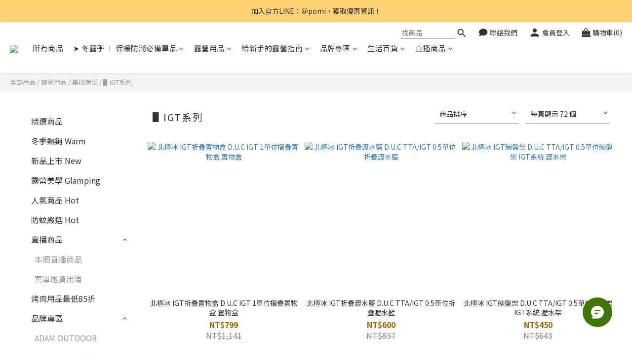

--- FILE ---
content_type: text/html; charset=utf-8
request_url: https://www.pomi.tw/categories/shelf
body_size: 99019
content:
<!DOCTYPE html>
<html lang="zh-hant"><head>  <!-- prefetch dns -->
<meta http-equiv="x-dns-prefetch-control" content="on">
<link rel="dns-prefetch" href="https://cdn.shoplineapp.com">
<link rel="preconnect" href="https://cdn.shoplineapp.com" crossorigin>
<link rel="dns-prefetch" href="https://shoplineimg.com">
<link rel="preconnect" href="https://shoplineimg.com">
<link rel="dns-prefetch" href="https://shoplineimg.com">
<link rel="preconnect" href="https://shoplineimg.com" title="image-service-origin">

  <link rel="preload" href="https://cdn.shoplineapp.com/s/javascripts/currencies.js" as="script">





<!-- Wrap what we need here -->


<!-- SEO -->
  
      <title>戶外/露營吊掛架 - 露營中毒本鋪</title>

      <meta name="keywords" content="層架,置物架,三角架,吊掛架,露營">

      <meta name="description" content="人氣推薦露營用品商品就在露營中毒本鋪！買露營用品立即上露營中毒本鋪商品專區享超低折扣優惠與運費補助，搭配賣家評價安心網購超簡單！">



<!-- Meta -->
  
      <meta property="og:title" content="戶外/露營吊掛架 - 露營中毒本鋪"/>

      <meta property="og:url" content="https://www.pomi.tw/categories/shelf">
      <link rel="canonical" href="https://www.pomi.tw/categories/shelf">
      <meta property="og:description" content="人氣推薦露營用品商品就在露營中毒本鋪！買露營用品立即上露營中毒本鋪商品專區享超低折扣優惠與運費補助，搭配賣家評價安心網購超簡單！"/>

  <meta property="og:image" content="https://img.shoplineapp.com/media/image_clips/645de2061cf562001d75f9f1/original.png?1683874310"/>



    <script type="application/ld+json">
    {"@context":"https://schema.org","@type":"WebSite","name":"露營中毒本鋪","url":"https://www.pomi.tw"}
    </script>


<!-- locale meta -->


  <meta name="viewport" content="width=device-width, initial-scale=1.0, viewport-fit=cover">
<meta name="mobile-web-app-capable" content="yes">
<meta name="format-detection" content="telephone=no" />
<meta name="google" value="notranslate">

<!-- Shop icon -->
  <link rel="shortcut icon" type="image/png" href="https://img.shoplineapp.com/media/image_clips/63f87c2bf2a5220020f4f7ca/original.png?1677229099">




<!--- Site Ownership Data -->
    <meta name="google-site-verification" content="mRS1nrlWbT0YXCyq8SqFqLnE4LpBsH9_CCeJR074wzM">
    <meta name="facebook-domain-verification" content="h8ojn37c1tlnqit8wfckk6zdbjm9sl">
    <meta name="google-site-verification" content="qS7KpeUC6Rl17TykZWGDD_ld8YKduJNVZsMxA2Z3Xq4">
<!--- Site Ownership Data End-->

<!-- Styles -->


        <link rel="stylesheet" media="all" href="https://cdn.shoplineapp.com/assets/lib/bootstrap-3.4.1-4ccbe929d8684c8cc83f72911d02f011655dbd6b146a879612fadcdfa86fa7c7.css" onload="" />

        <link rel="stylesheet" media="print" href="https://cdn.shoplineapp.com/assets/theme_vendor-6eb73ce39fd4a86f966b1ab21edecb479a1d22cae142252ad701407277a4d3be.css" onload="this.media='all'" />


        <link rel="stylesheet" media="print" href="https://cdn.shoplineapp.com/assets/shop-2c8ce8b30f079a0263f27ffd5dfdfce0151366469f06a9a110fb7808a01448e0.css" onload="this.media=&quot;all&quot;" />

            <link rel="stylesheet" media="all" href="https://cdn.shoplineapp.com/assets/v2_themes/ultra_chic/page-categories-cf4c250b9b421bf2574247299724251271e649cd3fc431aaf2e5bc45e30f3a5d.css" onload="" />


    






  <link rel="stylesheet" media="all" href="https://cdn.shoplineapp.com/packs/css/intl_tel_input-0d9daf73.chunk.css" />








<script type="text/javascript">
  window.mainConfig = JSON.parse('{\"sessionId\":\"\",\"merchantId\":\"5b1d2c8f10abb9af280005b5\",\"appCoreHost\":\"shoplineapp.com\",\"assetHost\":\"https://cdn.shoplineapp.com/packs/\",\"apiBaseUrl\":\"http://shoplineapp.com\",\"eventTrackApi\":\"https://events.shoplytics.com/api\",\"frontCommonsApi\":\"https://front-commons.shoplineapp.com/api\",\"appendToUrl\":\"\",\"env\":\"production\",\"merchantData\":{\"_id\":\"5b1d2c8f10abb9af280005b5\",\"addon_limit_enabled\":true,\"base_country_code\":\"TW\",\"base_currency\":{\"id\":\"twd\",\"iso_code\":\"TWD\",\"alternate_symbol\":\"NT$\",\"name\":\"New Taiwan Dollar\",\"symbol_first\":true,\"subunit_to_unit\":1},\"base_currency_code\":\"TWD\",\"beta_feature_keys\":[],\"brand_home_url\":\"https://www.pomi.tw\",\"checkout_setting\":{\"enable_membership_autocheck\":true,\"enable_subscription_autocheck\":false,\"enabled_abandoned_cart_notification\":true,\"enable_sc_fast_checkout\":false,\"multi_checkout\":{\"enabled\":false}},\"current_plan_key\":\"basket\",\"current_theme_key\":\"ultra_chic\",\"delivery_option_count\":6,\"enabled_stock_reminder\":true,\"handle\":\"dapolulumi\",\"identifier\":\"\",\"instagram_access_token\":\"IGQWRPRWRVWDJWcXlqQkczRXNBVUhDQkxoYlNlMFF1RWdYekNFdjVTRGQzUzhESDlZAX3hDT21YLU1kaEU0NFRSVmFtOF9rVkswV3Vta0xGbE1NengzcjZAtaWNLTHNWUC0zWmhLVFFJZAzFjUQZDZD\",\"instagram_id\":\"17841408112820274\",\"invoice_activation\":\"inactive\",\"is_image_service_enabled\":true,\"mobile_logo_media_url\":\"https://img.shoplineapp.com/media/image_clips/624e89b9f3fd51001b5bef84/original.png?1649314233\",\"name\":\"露營中毒本鋪\",\"order_setting\":{\"invoice_activation\":\"inactive\",\"short_message_activation\":\"inactive\",\"stock_reminder_activation\":\"true\",\"default_out_of_stock_reminder\":true,\"auto_cancel_expired_orders\":true,\"auto_revert_credit\":false,\"enabled_order_auth_expiry\":false,\"enforce_user_login_on_checkout\":false,\"enabled_abandoned_cart_notification\":true,\"enable_order_split_einvoice_reissue\":false,\"no_duplicate_uniform_invoice\":false,\"hourly_auto_invoice\":false,\"enabled_location_id\":true,\"enabled_sf_hidden_product_name\":false,\"customer_return_order\":{\"enabled\":false,\"available_return_days\":\"7\"},\"customer_cancel_order\":{\"enabled\":false,\"auto_revert_credit\":false},\"custom_fields\":[{\"type\":\"text\",\"label\":\"統一編號\",\"display_type\":\"text_field\",\"name_translations\":{\"zh-hant\":\"統一編號\"},\"hint_translations\":{\"en\":\"\",\"zh-hant\":\"\",\"zh-hk\":\"\",\"zh-cn\":\"\",\"zh-tw\":\"\",\"vi\":\"\",\"ms\":\"\"},\"field_id\":\"643762ee4c22b500172dc873\"}],\"invoice\":{\"tax_id\":\"\"},\"facebook_messenging\":{\"status\":\"active\"},\"status_update_sms\":{\"status\":\"deactivated\"},\"private_info_handle\":{\"enabled\":false,\"custom_fields_enabled\":false}},\"payment_method_count\":7,\"product_setting\":{\"enabled_show_member_price\":true,\"enabled_product_review\":true,\"variation_display\":\"swatches\",\"price_range_enabled\":true,\"enabled_pos_product_customized_price\":false,\"enabled_pos_product_price_tier\":false,\"preorder_add_to_cart_button_display\":\"depend_on_stock\"},\"promotion_setting\":{\"one_coupon_limit_enabled\":true,\"show_promotion_reminder\":true,\"show_coupon\":true,\"multi_order_discount_strategy\":\"order_and_tier_promotions\",\"order_promotions_ignore_exclude_product\":true,\"order_gift_exclude_credit_and_point\":true,\"order_gift_threshold_mode\":\"after_all_discounts\",\"order_free_shipping_threshold_mode\":\"after_all_discounts\",\"category_item_gift_threshold_mode\":\"before_discounts\",\"category_item_free_shipping_threshold_mode\":\"before_discounts\"},\"rollout_keys\":[\"2FA_google_authenticator\",\"3_layer_category\",\"3_layer_navigation\",\"3_layer_variation\",\"711_CB_13countries\",\"711_CB_pickup_TH\",\"711_c2b_report_v2\",\"711_cross_delivery\",\"AdminCancelRecurringSubscription_V1\",\"BasketSynchronizedToITC_V1\",\"MC_WA_Template_Management\",\"MC_manual_order\",\"MO_Apply_Coupon_Code\",\"StaffCanBeDeleted_V1\",\"SummaryStatement_V1\",\"UTM_export\",\"UTM_register\",\"abandoned_cart_notification\",\"add_system_fontstyle\",\"add_to_cart_revamp\",\"addon_products_limit_10\",\"addon_products_limit_unlimited\",\"addon_quantity\",\"address_format_batch2\",\"address_format_jp\",\"address_format_my\",\"address_format_us\",\"address_format_vn\",\"admin_app_extension\",\"admin_clientele_profile\",\"admin_custom_domain\",\"admin_image_service\",\"admin_logistic_bank_account\",\"admin_manual_order\",\"admin_realtime\",\"admin_vietnam_dong\",\"admin_whitelist_ip\",\"adminapp_order_form\",\"adminapp_wa_contacts_list\",\"ads_system_new_tab\",\"adyen_my_sc\",\"affiliate_by_product\",\"affiliate_dashboard\",\"affiliate_kol_report\",\"affiliate_kol_report_appstore\",\"alipay_hk_sc\",\"amazon_product_review\",\"android_pos_agent_clockin_n_out\",\"android_pos_purchase_order_partial_in_storage\",\"android_pos_save_send_receipt\",\"android_pos_v2_force_upgrade_version_1-50-0_date_2025-08-30\",\"app_categories_filtering\",\"app_multiplan\",\"app_subscription_prorated_billing\",\"apply_multi_order_discount\",\"apps_store\",\"apps_store_blog\",\"apps_store_fb_comment\",\"apps_store_wishlist\",\"appstore_free_trial\",\"archive_order_data\",\"archive_order_ui\",\"assign_products_to_category\",\"auth_flow_revamp\",\"auto_credit\",\"auto_credit_notify\",\"auto_credit_percentage\",\"auto_credit_recurring\",\"auto_reply_comment\",\"auto_reply_fb\",\"auto_save_sf_plus_address\",\"auto_suspend_admin\",\"availability_buy_online_pickup_instore\",\"availability_preview_buy_online_pickup_instore\",\"back_in_stock_appstore\",\"basket_comparising_link_CNY\",\"basket_comparising_link_HKD\",\"basket_comparising_link_TWD\",\"basket_invoice_field\",\"basket_pricing_page_cny\",\"basket_pricing_page_hkd\",\"basket_pricing_page_myr\",\"basket_pricing_page_sgd\",\"basket_pricing_page_thb\",\"basket_pricing_page_twd\",\"basket_pricing_page_usd\",\"basket_pricing_page_vnd\",\"basket_subscription_coupon\",\"basket_subscription_email\",\"bianco_setting\",\"bidding_select_product\",\"bing_ads\",\"birthday_format_v2\",\"block_gtm_for_lighthouse\",\"blog\",\"blog_app\",\"blog_revamp_admin\",\"blog_revamp_admin_category\",\"blog_revamp_doublewrite\",\"blog_revamp_related_products\",\"blog_revamp_shop_category\",\"blog_revamp_singleread\",\"breadcrumb\",\"broadcast_addfilter\",\"broadcast_advanced_filters\",\"broadcast_analytics\",\"broadcast_center\",\"broadcast_clone\",\"broadcast_email_html\",\"broadcast_facebook_template\",\"broadcast_line_template\",\"broadcast_preset_time\",\"broadcast_to_unsubscribers_sms\",\"broadcast_unsubscribe_email\",\"bulk_action_customer\",\"bulk_action_product\",\"bulk_assign_point\",\"bulk_import_multi_lang\",\"bulk_payment_delivery_setting\",\"bulk_printing_labels_711C2C\",\"bulk_update_dynamic_fields\",\"bulk_update_job\",\"bulk_update_new_fields\",\"bulk_update_product_download_with_filter\",\"bulk_update_tag\",\"bulk_update_tag_enhancement\",\"bundle_add_type\",\"bundle_group\",\"bundle_page\",\"bundle_pricing\",\"bundle_promotion_apply_enhancement\",\"bundle_stackable\",\"buy_at_amazon\",\"buy_button\",\"buy_now_button\",\"buy_online_pickup_instore\",\"buyandget_promotion\",\"callback_service\",\"cancel_order_by_customer\",\"cancel_order_by_customer_v2\",\"cart_addon\",\"cart_addon_condition\",\"cart_addon_limit\",\"cart_use_product_service\",\"cart_uuid\",\"category_banner_multiple\",\"category_limit_unlimited\",\"category_sorting\",\"channel_amazon\",\"channel_fb\",\"channel_integration\",\"channel_line\",\"charge_shipping_fee_by_product_qty\",\"chat_widget\",\"chat_widget_facebook\",\"chat_widget_ig\",\"chat_widget_line\",\"chat_widget_livechat\",\"chat_widget_whatsapp\",\"chatbot_card_carousel\",\"chatbot_card_template\",\"chatbot_image_widget\",\"chatbot_keywords_matching\",\"chatbot_welcome_template\",\"checkout_membercheckbox_toggle\",\"checkout_setting\",\"cn_pricing_page_2019\",\"combine_orders_app\",\"comment_list_export\",\"component_h1_tag\",\"connect_new_facebookpage\",\"consolidated_billing\",\"cookie_consent\",\"country_code\",\"coupon_center_back_to_cart\",\"coupon_notification\",\"coupon_v2\",\"create_staff_revamp\",\"credit_amount_condition_hidden\",\"credit_campaign\",\"credit_condition_5_tier_ec\",\"credit_installment_payment_fee_hidden\",\"credit_point_report\",\"credit_point_triggerpoint\",\"crm_email_custom\",\"crm_notify_preview\",\"crm_sms_custom\",\"crm_sms_notify\",\"cross_shop_tracker\",\"custom_css\",\"custom_home_delivery_tw\",\"custom_notify\",\"custom_order_export\",\"customer_advanced_filter\",\"customer_coupon\",\"customer_custom_field_limit_5\",\"customer_data_secure\",\"customer_edit\",\"customer_export_v2\",\"customer_group\",\"customer_group_analysis\",\"customer_group_broadcast\",\"customer_group_filter_p2\",\"customer_group_filter_p3\",\"customer_group_regenerate\",\"customer_group_sendcoupon\",\"customer_group_smartrfm_filter\",\"customer_import_50000_failure_report\",\"customer_import_v2\",\"customer_import_v3\",\"customer_list\",\"customer_new_report\",\"customer_referral\",\"customer_referral_notify\",\"customer_search_match\",\"customer_tag\",\"dashboard_v2\",\"dashboard_v2_revamp\",\"date_picker_v2\",\"deep_link_support_linepay\",\"deep_link_support_payme\",\"deep_search\",\"default_theme_ultrachic\",\"delivery_time\",\"delivery_time_with_quantity\",\"design_submenu\",\"dev_center_app_store\",\"disable_footer_brand\",\"disable_old_upgrade_reminder\",\"domain_applicable\",\"doris_bien_setting\",\"dusk_setting\",\"ec_order_unlimit\",\"ecpay_expirydate\",\"ecpay_payment_gateway\",\"einvoice_bulk_update\",\"einvoice_edit\",\"einvoice_list_by_day\",\"einvoice_newlogic\",\"email_credit_expire_notify\",\"email_custom\",\"email_member_forget_password_notify\",\"email_member_register_notify\",\"email_order_notify\",\"email_verification\",\"enable_body_script\",\"enable_calculate_api_promotion_apply\",\"enable_calculate_api_promotion_filter\",\"enable_cart_api\",\"enable_cart_service\",\"enable_corejs_splitting\",\"enable_css_new_attribute\",\"enable_lazysizes_image_tag\",\"enable_new_css_bundle\",\"enable_order_status_callback_revamp_for_promotion\",\"enable_order_status_callback_revamp_for_storefront\",\"enable_promotion_usage_record\",\"enable_shopjs_splitting\",\"enhanced_catalog_feed\",\"exclude_product\",\"exclude_product_v2\",\"execute_shipment_permission\",\"export_inventory_report_v2\",\"express_cart\",\"express_checkout_pages\",\"extend_reminder\",\"external_redeem_coupon\",\"facebook_ads\",\"facebook_dia\",\"facebook_line_promotion_notify\",\"facebook_login\",\"facebook_messenger_subscription\",\"facebook_notify\",\"facebook_pixel_manager\",\"fb_1on1_chat\",\"fb_broadcast\",\"fb_broadcast_sc\",\"fb_broadcast_sc_p2\",\"fb_comment_app\",\"fb_entrance_optimization\",\"fb_feed_unlimit\",\"fb_group\",\"fb_menu\",\"fb_messenger_onetime_notification\",\"fb_multi_category_feed\",\"fb_offline_conversions_api\",\"fb_pixel_matching\",\"fb_pixel_v2\",\"fb_post_management\",\"fb_product_set\",\"fb_quick_signup_link\",\"fb_shop_now_button\",\"fb_ssapi\",\"fb_sub_button\",\"fb_welcome_msg\",\"fbe_oe\",\"fbe_shop\",\"fbe_v2\",\"fbe_v2_edit\",\"feature_alttag_phase1\",\"feature_alttag_phase2\",\"flash_price_campaign\",\"fm_order_receipt\",\"fmt_c2c_newlabel\",\"fmt_revision\",\"footer_brand\",\"footer_builder\",\"footer_builder_new\",\"form_builder\",\"form_builder_access\",\"form_builder_user_management\",\"form_builder_v2_elements\",\"form_builder_v2_receiver\",\"form_builder_v2_report\",\"freeshipping_promotion_condition\",\"get_coupon\",\"get_promotions_by_cart\",\"gift_promotion_condition\",\"gift_shipping_promotion_discount_condition\",\"gifts_limit_10\",\"gifts_limit_unlimited\",\"gmv_revamp\",\"godaddy\",\"google_ads_api\",\"google_ads_manager\",\"google_analytics_4\",\"google_analytics_manager\",\"google_content_api\",\"google_dynamic_remarketing_tag\",\"google_enhanced_conversions\",\"google_preorder_feed\",\"google_product_category_3rdlayer\",\"google_recaptcha\",\"google_remarketing_manager\",\"google_signup_login\",\"google_tag_manager\",\"gp_tw_sc\",\"group_url_bind_post_live\",\"h2_tag_phase1\",\"hct_logistics_bills_report\",\"hidden_product\",\"hidden_product_p2\",\"hide_credit_point_record_balance\",\"hk_pricing_page_2019\",\"hkd_pricing_page_disabled_2020\",\"ig_browser_notify\",\"ig_live\",\"ig_login_entrance\",\"ig_new_api\",\"image_gallery\",\"image_gallery_p2\",\"image_host_by_region\",\"image_limit_100000\",\"image_limit_30000\",\"image_widget_mobile\",\"inbox_manual_order\",\"inbox_send_cartlink\",\"increase_variation_limit\",\"instagram_create_post\",\"instagram_post_sales\",\"instant_order_form\",\"integrated_label_711\",\"integrated_sfexpress\",\"integration_one\",\"inventory_change_reason\",\"inventory_search_v2\",\"job_api_products_export\",\"job_api_user_export\",\"job_product_import\",\"jquery_v3\",\"kingsman_v2_setting\",\"layout_engine_service_kingsman_blogs\",\"layout_engine_service_kingsman_member_center\",\"layout_engine_service_kingsman_pdp\",\"layout_engine_service_kingsman_plp\",\"layout_engine_service_kingsman_promotions\",\"line_1on1_chat\",\"line_abandon_notification\",\"line_ads_tag\",\"line_broadcast\",\"line_ec\",\"line_in_chat_shopping\",\"line_live\",\"line_login\",\"line_login_mobile\",\"line_point_cpa_tag\",\"line_shopping_new_fields\",\"line_signup\",\"live_after_keyword\",\"live_ai_tag_comments\",\"live_announce_bids\",\"live_announce_buyer\",\"live_bidding\",\"live_broadcast_v2\",\"live_bulk_checkoutlink\",\"live_bulk_edit\",\"live_checkout_notification\",\"live_checkout_notification_all\",\"live_checkout_notification_message\",\"live_comment_discount\",\"live_comment_robot\",\"live_create_product_v2\",\"live_crosspost\",\"live_dashboard_product\",\"live_event_discount\",\"live_exclusive_price\",\"live_fb_group\",\"live_fhd_video\",\"live_general_settings\",\"live_group_event\",\"live_host_panel\",\"live_ig_messenger_broadcast\",\"live_ig_product_recommend\",\"live_im_switch\",\"live_keyword_switch\",\"live_line_broadcast\",\"live_line_management\",\"live_line_multidisplay\",\"live_luckydraw_enhancement\",\"live_messenger_broadcast\",\"live_order_block\",\"live_print_advanced\",\"live_product_recommend\",\"live_shopline_announcement\",\"live_shopline_beauty_filter\",\"live_shopline_keyword\",\"live_shopline_product_card\",\"live_shopline_view\",\"live_shopline_view_marquee\",\"live_show_storefront_facebook\",\"live_show_storefront_shopline\",\"live_stream_settings\",\"locale_revamp\",\"lock_cart_sc_product\",\"logistic_bill_v2_711_b2c\",\"logistic_bill_v2_711_c2c\",\"logo_favicon\",\"luckydraw_products\",\"luckydraw_qualification\",\"manual_activation\",\"manual_order\",\"manual_order_7-11\",\"manual_order_ec_to_sc\",\"manually_bind_post\",\"marketing_affiliate\",\"marketing_affiliate_p2\",\"mc-history-instant\",\"mc_711crossborder\",\"mc_ad_tag\",\"mc_assign_message\",\"mc_auto_bind_member\",\"mc_autoreply_cotent\",\"mc_autoreply_question\",\"mc_autoreply_trigger\",\"mc_broadcast\",\"mc_broadcast_v2\",\"mc_bulk_read\",\"mc_chatbot_template\",\"mc_delete_message\",\"mc_edit_cart\",\"mc_history_instant\",\"mc_history_post\",\"mc_im\",\"mc_inbox_autoreply\",\"mc_input_status\",\"mc_instant_notifications\",\"mc_invoicetitle_optional\",\"mc_keyword_autotagging\",\"mc_line_broadcast\",\"mc_line_broadcast_all_friends\",\"mc_line_cart\",\"mc_logistics_hct\",\"mc_logistics_tcat\",\"mc_manage_blacklist\",\"mc_mark_todo\",\"mc_new_menu\",\"mc_phone_tag\",\"mc_reminder_unpaid\",\"mc_reply_pic\",\"mc_setting_message\",\"mc_setting_orderform\",\"mc_shop_message_refactor\",\"mc_smart_advice\",\"mc_sort_waitingtime\",\"mc_sort_waitingtime_new\",\"mc_tw_invoice\",\"media_gcp_upload\",\"member_center_profile_revamp\",\"member_import_notify\",\"member_info_reward\",\"member_info_reward_subscription\",\"member_password_setup_notify\",\"member_points\",\"member_points_notify\",\"member_price\",\"membership_tier_double_write\",\"membership_tier_notify\",\"membership_tiers\",\"memebr_center_point_credit_revamp\",\"menu_limit_100\",\"menu_limit_unlimited\",\"merchant_automatic_payment_setting\",\"message_center_v3\",\"message_revamp\",\"mo_remove_discount\",\"mobile_and_email_signup\",\"mobile_signup_p2\",\"modularize_address_format\",\"molpay_credit_card\",\"multi_lang\",\"multicurrency\",\"my_pricing_page_2019\",\"myapp_reauth_alert\",\"myr_pricing_page_disabled_2020\",\"new_app_subscription\",\"new_layout_for_mobile_and_pc\",\"new_onboarding_flow\",\"new_return_management\",\"new_settings_apply_all_promotion\",\"new_signup_flow\",\"new_sinopac_3d\",\"notification_custom_sending_time\",\"npb_theme_philia\",\"npb_widget_font_size_color\",\"ob_revamp\",\"ob_sgstripe\",\"ob_twecpay\",\"oceanpay\",\"old_fbe_removal\",\"onboarding_basketplan\",\"onboarding_handle\",\"one_new_filter\",\"one_page_store\",\"one_page_store_1000\",\"one_page_store_checkout\",\"one_page_store_clone\",\"one_page_store_product_set\",\"online_credit_redemption_toggle\",\"online_store_design\",\"online_store_design_setup_guide_basketplan\",\"open_api_management\",\"order_add_to_cart\",\"order_archive_calculation_revamp_crm_amount\",\"order_archive_calculation_revamp_crm_member\",\"order_archive_product_testing\",\"order_archive_testing\",\"order_archive_testing_crm\",\"order_archive_testing_order_details\",\"order_archive_testing_return_order\",\"order_confirmation_slip_upload\",\"order_custom_field_limit_5\",\"order_custom_notify\",\"order_decoupling_product_revamp\",\"order_discount_stackable\",\"order_export_366day\",\"order_export_v2\",\"order_filter_shipped_date\",\"order_message_broadcast\",\"order_new_source\",\"order_promotion_split\",\"order_search_custom_field\",\"order_search_sku\",\"order_select_across_pages\",\"order_sms_notify\",\"order_split\",\"order_status_non_automation\",\"order_status_tag_color\",\"order_tag\",\"orderemail_new_logic\",\"other_custom_notify\",\"out_of_stock_order\",\"page_builder_revamp\",\"page_builder_revamp_theme_setting\",\"page_builder_revamp_theme_setting_initialized\",\"page_builder_section_cache_enabled\",\"page_builder_widget_accordion\",\"page_builder_widget_blog\",\"page_builder_widget_category\",\"page_builder_widget_collage\",\"page_builder_widget_countdown\",\"page_builder_widget_custom_liquid\",\"page_builder_widget_instagram\",\"page_builder_widget_product_text\",\"page_builder_widget_subscription\",\"page_builder_widget_video\",\"page_limit_unlimited\",\"page_view_cache\",\"pakpobox\",\"partial_free_shipping\",\"payme\",\"payment_condition\",\"payment_fee_config\",\"payment_image\",\"payment_slip_notify\",\"paypal_upgrade\",\"pdp_image_lightbox\",\"pdp_image_lightbox_icon\",\"pending_subscription\",\"philia_setting\",\"pickup_remember_store\",\"plp_label_wording\",\"plp_product_seourl\",\"plp_variation_selector\",\"plp_wishlist\",\"point_campaign\",\"point_redeem_to_cash\",\"pos_only_product_settings\",\"pos_retail_store_price\",\"pos_setup_guide_basketplan\",\"post_cancel_connect\",\"post_commerce_stack_comment\",\"post_fanpage_luckydraw\",\"post_fb_group\",\"post_general_setting\",\"post_lock_pd\",\"post_sales_dashboard\",\"postsale_auto_reply\",\"postsale_create_post\",\"postsale_ig_auto_reply\",\"postsales_connect_multiple_posts\",\"preorder_limit\",\"preset_publish\",\"product_available_time\",\"product_cost_permission\",\"product_feed_info\",\"product_feed_manager_availability\",\"product_feed_revamp\",\"product_index_v2\",\"product_info\",\"product_limit_1000\",\"product_limit_unlimited\",\"product_log_v2\",\"product_page_limit_10\",\"product_quantity_update\",\"product_recommendation_abtesting\",\"product_revamp_doublewrite\",\"product_revamp_singleread\",\"product_review_import\",\"product_review_import_installable\",\"product_review_plp\",\"product_review_reward\",\"product_search\",\"product_set_revamp\",\"product_set_v2_enhancement\",\"product_summary\",\"promotion_blacklist\",\"promotion_filter_by_date\",\"promotion_first_purchase\",\"promotion_hour\",\"promotion_limit_10\",\"promotion_limit_100\",\"promotion_limit_unlimited\",\"promotion_minitem\",\"promotion_page\",\"promotion_page_reminder\",\"promotion_page_seo_button\",\"promotion_record_archive_test\",\"promotion_reminder\",\"purchase_limit_campaign\",\"quick_answer\",\"recaptcha_reset_pw\",\"redirect_301_settings\",\"rejected_bill_reminder\",\"remove_fblike_sc\",\"repay_cookie\",\"replace_janus_interface\",\"replace_lms_old_oa_interface\",\"reports\",\"revert_credit\",\"revert_credit_p2\",\"revert_credit_status\",\"sales_dashboard\",\"sangria_setting\",\"sc_advanced_keyword\",\"sc_ai_chat_analysis\",\"sc_ai_suggested_reply\",\"sc_alipay_standard\",\"sc_atm\",\"sc_auto_bind_member\",\"sc_autodetect_address\",\"sc_autodetect_paymentslip\",\"sc_autoreply_icebreaker\",\"sc_broadcast_permissions\",\"sc_clearcart\",\"sc_clearcart_all\",\"sc_comment_label\",\"sc_comment_list\",\"sc_conversations_statistics_sunset\",\"sc_download_adminapp\",\"sc_facebook_broadcast\",\"sc_facebook_live\",\"sc_fb_ig_subscription\",\"sc_gpt_chatsummary\",\"sc_gpt_content_generator\",\"sc_gpt_knowledge_base\",\"sc_group_pm_commentid\",\"sc_group_webhook\",\"sc_intercom\",\"sc_keywords\",\"sc_line_live_pl\",\"sc_list_search\",\"sc_live_line\",\"sc_lock_inventory\",\"sc_manual_order\",\"sc_mc_settings\",\"sc_mo_711emap\",\"sc_order_unlimit\",\"sc_outstock_msg\",\"sc_overall_statistics\",\"sc_overall_statistics_api_v3\",\"sc_overall_statistics_v2\",\"sc_pickup\",\"sc_post_feature\",\"sc_product_set\",\"sc_product_variation\",\"sc_sidebar\",\"sc_similar_question_replies\",\"sc_slp_subscription_promotion\",\"sc_standard\",\"sc_store_pickup\",\"sc_wa_contacts_list\",\"sc_wa_message_report\",\"sc_wa_permissions\",\"scheduled_home_page\",\"search_function_image_gallery\",\"security_center\",\"select_all_customer\",\"select_all_inventory\",\"send_coupon_notification\",\"session_expiration_period\",\"setup_guide_basketplan\",\"sfexpress_centre\",\"sfexpress_eflocker\",\"sfexpress_service\",\"sfexpress_store\",\"sg_onboarding_currency\",\"share_cart_link\",\"shop_builder_plp\",\"shop_category_filter\",\"shop_category_filter_bulk_action\",\"shop_product_search_rate_limit\",\"shop_related_recaptcha\",\"shop_template_advanced_setting\",\"shopback_cashback\",\"shopline_captcha\",\"shopline_email_captcha\",\"shopline_product_reviews\",\"shoplytics_api_ordersales_v4\",\"shoplytics_api_psa_wide_table\",\"shoplytics_benchmark\",\"shoplytics_broadcast_api_v3\",\"shoplytics_channel_store_permission\",\"shoplytics_credit_analysis\",\"shoplytics_customer_refactor_api_v3\",\"shoplytics_date_picker_v2\",\"shoplytics_event_realtime_refactor_api_v3\",\"shoplytics_events_api_v3\",\"shoplytics_export_flex\",\"shoplytics_homepage_v2\",\"shoplytics_invoices_api_v3\",\"shoplytics_lite\",\"shoplytics_membership_tier_growth\",\"shoplytics_orders_api_v3\",\"shoplytics_ordersales_v3\",\"shoplytics_payments_api_v3\",\"shoplytics_pro\",\"shoplytics_product_revamp_api_v3\",\"shoplytics_promotions_api_v3\",\"shoplytics_psa_multi_stores_export\",\"shoplytics_psa_sub_categories\",\"shoplytics_rfim_enhancement_v3\",\"shoplytics_session_metrics\",\"shoplytics_staff_api_v3\",\"shoplytics_to_hd\",\"shopping_session_enabled\",\"signin_register_revamp\",\"skya_setting\",\"sl_admin_inventory_count\",\"sl_admin_inventory_transfer\",\"sl_admin_purchase_order\",\"sl_admin_supplier\",\"sl_logistics_bulk_action\",\"sl_logistics_fmt_freeze\",\"sl_logistics_modularize\",\"sl_payment_alipay\",\"sl_payment_cc\",\"sl_payment_standard_v2\",\"sl_payment_type_check\",\"sl_payments_apple_pay\",\"sl_payments_cc_promo\",\"sl_payments_my_cc\",\"sl_payments_my_fpx\",\"sl_payments_sg_cc\",\"sl_payments_tw_cc\",\"sl_pos\",\"sl_pos_SHOPLINE_Payments_tw\",\"sl_pos_admin\",\"sl_pos_admin_cancel_order\",\"sl_pos_admin_delete_order\",\"sl_pos_admin_inventory_transfer\",\"sl_pos_admin_order_archive_testing\",\"sl_pos_admin_purchase_order\",\"sl_pos_admin_register_shift\",\"sl_pos_admin_staff\",\"sl_pos_agent_by_channel\",\"sl_pos_agent_clockin_n_out\",\"sl_pos_agent_performance\",\"sl_pos_android_A4_printer\",\"sl_pos_android_check_cart_items_with_local_db\",\"sl_pos_android_order_reduction\",\"sl_pos_android_receipt_enhancement\",\"sl_pos_app_order_archive_testing\",\"sl_pos_app_transaction_filter_enhance\",\"sl_pos_apps_store\",\"sl_pos_bugfender_log_reduction\",\"sl_pos_bulk_import_update_enhancement\",\"sl_pos_check_duplicate_create_order\",\"sl_pos_claim_coupon\",\"sl_pos_convert_order_to_cart_by_snapshot\",\"sl_pos_credit_redeem\",\"sl_pos_customerID_duplicate_check\",\"sl_pos_customer_info_enhancement\",\"sl_pos_customer_product_preference\",\"sl_pos_customized_price\",\"sl_pos_disable_touchid_unlock\",\"sl_pos_discount\",\"sl_pos_einvoice_alert\",\"sl_pos_einvoice_refactor\",\"sl_pos_feature_permission\",\"sl_pos_force_upgrade_1-109-0\",\"sl_pos_force_upgrade_1-110-1\",\"sl_pos_free_gifts_promotion\",\"sl_pos_from_Swift_to_OC\",\"sl_pos_iOS_A4_printer\",\"sl_pos_iOS_app_transaction_filter_enhance\",\"sl_pos_iOS_cashier_revamp_cart\",\"sl_pos_iOS_cashier_revamp_product_list\",\"sl_pos_iPadOS_version_upgrade_remind_16_0_0\",\"sl_pos_initiate_couchbase\",\"sl_pos_inventory_count\",\"sl_pos_inventory_count_difference_reason\",\"sl_pos_inventory_count_for_selected_products\",\"sl_pos_inventory_feature_module\",\"sl_pos_inventory_transfer_app_can_create_note_date\",\"sl_pos_inventory_transfer_insert_enhancement\",\"sl_pos_inventory_transfer_request\",\"sl_pos_invoice_carrier_scan\",\"sl_pos_invoice_product_name_filter\",\"sl_pos_invoice_swiftUI_revamp\",\"sl_pos_invoice_toast_show\",\"sl_pos_ios_receipt_info_enhancement\",\"sl_pos_ios_small_label_enhancement\",\"sl_pos_ios_version_upgrade_remind\",\"sl_pos_itc\",\"sl_pos_logo_terms_and_condition\",\"sl_pos_member_points\",\"sl_pos_member_price\",\"sl_pos_multiple_payments\",\"sl_pos_new_report_customer_analysis\",\"sl_pos_new_report_daily_payment_methods\",\"sl_pos_new_report_overview\",\"sl_pos_new_report_product_preorder\",\"sl_pos_new_report_transaction_detail\",\"sl_pos_no_minimum_age\",\"sl_pos_one_einvoice_setting\",\"sl_pos_order_reduction\",\"sl_pos_order_refactor_admin\",\"sl_pos_order_upload_using_pos_service\",\"sl_pos_partial_return\",\"sl_pos_password_setting_refactor\",\"sl_pos_payment\",\"sl_pos_payment_method_picture\",\"sl_pos_payment_method_prioritized_and_hidden\",\"sl_pos_payoff_preorder\",\"sl_pos_pin_products\",\"sl_pos_price_by_channel\",\"sl_pos_product_add_to_cart_refactor\",\"sl_pos_product_set\",\"sl_pos_product_variation_ui\",\"sl_pos_promotion\",\"sl_pos_promotion_by_channel\",\"sl_pos_purchase_order_onlinestore\",\"sl_pos_purchase_order_partial_in_storage\",\"sl_pos_receipt_enhancement\",\"sl_pos_receipt_information\",\"sl_pos_receipt_preorder_return_enhancement\",\"sl_pos_receipt_setting_by_channel\",\"sl_pos_receipt_swiftUI_revamp\",\"sl_pos_register_shift\",\"sl_pos_report_shoplytics_psi\",\"sl_pos_revert_credit\",\"sl_pos_save_send_receipt\",\"sl_pos_shopline_payment_invoice_new_flow\",\"sl_pos_show_coupon\",\"sl_pos_stock_refactor\",\"sl_pos_supplier_refactor\",\"sl_pos_terminal_bills\",\"sl_pos_terminal_settlement\",\"sl_pos_terminal_tw\",\"sl_pos_toast_revamp\",\"sl_pos_transaction_conflict\",\"sl_pos_transaction_view_admin\",\"sl_pos_transfer_onlinestore\",\"sl_pos_user_permission\",\"sl_pos_variation_setting_refactor\",\"sl_purchase_order_search_create_enhancement\",\"slp_bank_promotion\",\"slp_product_subscription\",\"slp_remember_credit_card\",\"slp_swap\",\"smart_omo_appstore\",\"smart_omo_credits\",\"smart_omo_customer_tag_note\",\"smart_omo_express_cart\",\"smart_omo_points\",\"smart_omo_redeem_coupon\",\"smart_omo_send_coupon\",\"smart_omo_show_coupon\",\"smart_product_recommendation\",\"smart_product_recommendation_plus\",\"smart_product_recommendation_regular\",\"smart_recommended_related_products\",\"sms_broadcast\",\"sms_custom\",\"sms_with_shop_name\",\"social_channel_revamp\",\"social_channel_user\",\"social_name_in_order\",\"split_order_applied_creditpoint\",\"sso_lang_th\",\"sso_lang_vi\",\"staff_elasticsearch\",\"staff_limit_5\",\"staff_limit_unlimited\",\"staff_service_migration\",\"static_resource_host_by_region\",\"stop_slp_approvedemail\",\"store_crm_pwa\",\"store_pick_up\",\"store_referral_export_import\",\"store_referral_setting\",\"storefront_app_extension\",\"storefront_return\",\"stripe_3d_secure\",\"stripe_3ds_cny\",\"stripe_3ds_hkd\",\"stripe_3ds_myr\",\"stripe_3ds_sgd\",\"stripe_3ds_thb\",\"stripe_3ds_usd\",\"stripe_3ds_vnd\",\"stripe_google_pay\",\"stripe_payment_intents\",\"stripe_radar\",\"stripe_subscription_my_account\",\"structured_data\",\"studio_livestream\",\"sub_sgstripe\",\"subscription_config_edit\",\"subscription_config_edit_delivery_payment\",\"subscription_currency\",\"subscription_order_expire_notify\",\"subscription_order_notify\",\"subscription_product\",\"subscription_promotion\",\"tappay_3D_secure\",\"tappay_sdk_v2_3_2\",\"tappay_sdk_v3\",\"tax_inclusive_setting\",\"taxes_settings\",\"tcat_711pickup_sl_logisitics\",\"tcat_logistics_bills_report\",\"tcat_newlabel\",\"th_pricing_page_2020\",\"thb_pricing_page_disabled_2020\",\"theme_bianco\",\"theme_doris_bien\",\"theme_kingsman_v2\",\"theme_level_3\",\"theme_sangria\",\"theme_ultrachic\",\"tier_birthday_credit\",\"tier_member_points\",\"tier_member_price\",\"tier_reward_app_availability\",\"tier_reward_app_installation\",\"tier_reward_app_p2\",\"tier_reward_credit\",\"tnc-checkbox\",\"toggle_mobile_category\",\"tw_app_shopback_cashback\",\"tw_fm_sms\",\"tw_pricing_page_2019\",\"tw_stripe_subscription\",\"twd_pricing_page_disabled_2020\",\"uc_integration\",\"uc_v2_endpoints\",\"ultra_setting\",\"unified_admin\",\"use_ngram_for_order_search\",\"user_center_social_channel\",\"user_credits\",\"variant_image_selector\",\"variant_saleprice_cost_weight\",\"variation_label_swatches\",\"varm_setting\",\"vn_pricing_page_2020\",\"vnd_pricing_page_disabled_2020\",\"wa_broadcast_customer_group\",\"wa_system_template\",\"wa_template_custom_content\",\"whatsapp_accept_marketing\",\"whatsapp_catalog\",\"whatsapp_extension\",\"whatsapp_order_form\",\"whatsapp_orderstatus_toggle\",\"wishlist_app\",\"yahoo_dot\",\"youtube_accounting_linking\",\"youtube_live_shopping\",\"zotabox\",\"zotabox_installable\"],\"shop_default_home_url\":\"https://dapolulumi.shoplineapp.com\",\"shop_status\":\"open\",\"show_sold_out\":false,\"sl_payment_merchant_id\":\"1373448313541638144\",\"supported_languages\":[\"en\",\"zh-hant\"],\"tags\":[\"sport\"],\"time_zone\":\"Asia/Taipei\",\"updated_at\":\"2026-01-28T14:34:41.882Z\",\"user_setting\":{\"_id\":\"5b1d2c8f10abb9af280005b8\",\"created_at\":\"2018-06-10T13:50:07.826Z\",\"data\":{\"general_fields\":[{\"type\":\"gender\",\"options\":{\"order\":{\"include\":\"true\",\"required\":\"true\"},\"signup\":{\"include\":\"true\",\"required\":\"true\"},\"profile\":{\"include\":\"true\",\"required\":\"true\"}}},{\"type\":\"birthday\",\"options\":{\"order\":{\"include\":\"true\",\"required\":\"true\"},\"signup\":{\"include\":\"true\",\"required\":\"true\"},\"profile\":{\"include\":\"true\",\"required\":\"true\"}}}],\"minimum_age_limit\":\"13\",\"facebook_login\":{\"status\":\"active\",\"app_id\":\"624433796196520\"},\"enable_facebook_comment\":{\"status\":\"inactive\"},\"facebook_comment\":\"\",\"line_login\":{\"status\":\"active\"},\"recaptcha_signup\":{\"status\":\"false\",\"site_key\":\"\"},\"email_verification\":{\"status\":\"false\"},\"login_with_verification\":{\"status\":\"false\"},\"upgrade_reminder\":{\"status\":\"active\"},\"enable_member_point\":true,\"enable_user_credit\":true,\"user_credit_expired\":{\"sms\":{\"status\":\"inactive\"},\"email\":{\"status\":\"active\"},\"line_mes_api\":{\"status\":\"inactive\"}},\"signup_method\":\"email\",\"sms_verification\":{\"status\":\"false\"},\"member_info_reward\":{\"enabled\":false,\"coupons\":{\"enabled\":false}},\"send_birthday_credit_period\":\"daily\"},\"item_type\":\"\",\"key\":\"users\",\"name\":null,\"owner_id\":\"5b1d2c8f10abb9af280005b5\",\"owner_type\":\"Merchant\",\"publish_status\":\"published\",\"status\":\"active\",\"updated_at\":\"2024-02-08T03:18:06.185Z\",\"value\":null}},\"localeData\":{\"loadedLanguage\":{\"name\":\"繁體中文\",\"code\":\"zh-hant\"},\"supportedLocales\":[{\"name\":\"English\",\"code\":\"en\"},{\"name\":\"繁體中文\",\"code\":\"zh-hant\"}]},\"currentUser\":null,\"themeSettings\":{\"hide_language_selector\":true,\"is_multicurrency_enabled\":false,\"messages_enabled\":true,\"hide_languages\":\"\",\"categories_collapsed\":false,\"mobile_categories_collapsed\":true,\"image_fill\":true,\"category_page\":\"72\",\"goto_top\":true,\"mobile_categories_removed\":true,\"variation_image_selector_enabled\":true,\"variation_image_selector_variation\":1,\"plp_variation_selector\":{\"enabled\":true,\"show_variation\":1},\"hide_share_buttons\":true,\"enable_gdpr_cookies_banner\":false,\"buy_now_button\":{\"enabled\":true},\"plp_wishlist\":false,\"enabled_quick_cart\":true,\"opens_in_new_tab\":false,\"enabled_sort_by_sold\":false,\"show_promotions_on_product\":true,\"page_background\":\"FFFFFF\",\"page_text\":\"333333\",\"page_text_link\":\"3493fb\",\"announcement_background\":\"ffd273\",\"announcement_text\":\"2c2c2c\",\"header_background\":\"FFFFFF\",\"header_text\":\"333333\",\"header_icon\":\"333333\",\"primary_background\":\"9b6600\",\"primary_text\":\"ffffff\",\"secondary_color\":\"2B3864\",\"buy_now_background\":\"FB7813\",\"buy_now_text\":\"FFFFFF\",\"footer_background\":\"FFFFFF\",\"footer_text\":\"333333\",\"footer_icon\":\"333333\",\"copyright_background\":\"2b3864\",\"copyright_text\":\"ffffff\",\"anti_fraud_background\":\"2b3864\",\"anti_fraud_text\":\"ffffff\",\"font_title\":\"Noto Sans\",\"font_size_title\":\"1\",\"font_paragraph\":\"Noto Sans\",\"font_size_paragraph\":\"1\",\"updated_with_new_page_builder\":true},\"isMultiCurrencyEnabled\":false,\"features\":{\"plans\":{\"free\":{\"member_price\":false,\"cart_addon\":false,\"google_analytics_ecommerce\":false,\"membership\":false,\"shopline_logo\":true,\"user_credit\":{\"manaul\":false,\"auto\":false},\"variant_image_selector\":false},\"standard\":{\"member_price\":false,\"cart_addon\":false,\"google_analytics_ecommerce\":false,\"membership\":false,\"shopline_logo\":true,\"user_credit\":{\"manaul\":false,\"auto\":false},\"variant_image_selector\":false},\"starter\":{\"member_price\":false,\"cart_addon\":false,\"google_analytics_ecommerce\":false,\"membership\":false,\"shopline_logo\":true,\"user_credit\":{\"manaul\":false,\"auto\":false},\"variant_image_selector\":false},\"pro\":{\"member_price\":false,\"cart_addon\":false,\"google_analytics_ecommerce\":false,\"membership\":false,\"shopline_logo\":false,\"user_credit\":{\"manaul\":false,\"auto\":false},\"variant_image_selector\":false},\"business\":{\"member_price\":false,\"cart_addon\":false,\"google_analytics_ecommerce\":true,\"membership\":true,\"shopline_logo\":false,\"user_credit\":{\"manaul\":false,\"auto\":false},\"facebook_comments_plugin\":true,\"variant_image_selector\":false},\"basic\":{\"member_price\":false,\"cart_addon\":false,\"google_analytics_ecommerce\":false,\"membership\":false,\"shopline_logo\":false,\"user_credit\":{\"manaul\":false,\"auto\":false},\"variant_image_selector\":false},\"basic2018\":{\"member_price\":false,\"cart_addon\":false,\"google_analytics_ecommerce\":false,\"membership\":false,\"shopline_logo\":true,\"user_credit\":{\"manaul\":false,\"auto\":false},\"variant_image_selector\":false},\"sc\":{\"member_price\":false,\"cart_addon\":false,\"google_analytics_ecommerce\":true,\"membership\":false,\"shopline_logo\":true,\"user_credit\":{\"manaul\":false,\"auto\":false},\"facebook_comments_plugin\":true,\"facebook_chat_plugin\":true,\"variant_image_selector\":false},\"advanced\":{\"member_price\":false,\"cart_addon\":false,\"google_analytics_ecommerce\":true,\"membership\":false,\"shopline_logo\":false,\"user_credit\":{\"manaul\":false,\"auto\":false},\"facebook_comments_plugin\":true,\"facebook_chat_plugin\":true,\"variant_image_selector\":false},\"premium\":{\"member_price\":true,\"cart_addon\":true,\"google_analytics_ecommerce\":true,\"membership\":true,\"shopline_logo\":false,\"user_credit\":{\"manaul\":true,\"auto\":true},\"google_dynamic_remarketing\":true,\"facebook_comments_plugin\":true,\"facebook_chat_plugin\":true,\"wish_list\":true,\"facebook_messenger_subscription\":true,\"product_feed\":true,\"express_checkout\":true,\"variant_image_selector\":true},\"enterprise\":{\"member_price\":true,\"cart_addon\":true,\"google_analytics_ecommerce\":true,\"membership\":true,\"shopline_logo\":false,\"user_credit\":{\"manaul\":true,\"auto\":true},\"google_dynamic_remarketing\":true,\"facebook_comments_plugin\":true,\"facebook_chat_plugin\":true,\"wish_list\":true,\"facebook_messenger_subscription\":true,\"product_feed\":true,\"express_checkout\":true,\"variant_image_selector\":true},\"crossborder\":{\"member_price\":true,\"cart_addon\":true,\"google_analytics_ecommerce\":true,\"membership\":true,\"shopline_logo\":false,\"user_credit\":{\"manaul\":true,\"auto\":true},\"google_dynamic_remarketing\":true,\"facebook_comments_plugin\":true,\"facebook_chat_plugin\":true,\"wish_list\":true,\"facebook_messenger_subscription\":true,\"product_feed\":true,\"express_checkout\":true,\"variant_image_selector\":true},\"o2o\":{\"member_price\":true,\"cart_addon\":true,\"google_analytics_ecommerce\":true,\"membership\":true,\"shopline_logo\":false,\"user_credit\":{\"manaul\":true,\"auto\":true},\"google_dynamic_remarketing\":true,\"facebook_comments_plugin\":true,\"facebook_chat_plugin\":true,\"wish_list\":true,\"facebook_messenger_subscription\":true,\"product_feed\":true,\"express_checkout\":true,\"subscription_product\":true,\"variant_image_selector\":true}}},\"requestCountry\":\"US\",\"trackerEventData\":{\"Category ID\":\"607814a595f17c003ed6c026\"},\"isRecaptchaEnabled\":false,\"isRecaptchaEnterprise\":true,\"recaptchaEnterpriseSiteKey\":\"6LeMcv0hAAAAADjAJkgZLpvEiuc6migO0KyLEadr\",\"recaptchaEnterpriseCheckboxSiteKey\":\"6LfQVEEoAAAAAAzllcvUxDYhfywH7-aY52nsJ2cK\",\"recaptchaSiteKey\":\"6LeMcv0hAAAAADjAJkgZLpvEiuc6migO0KyLEadr\",\"currencyData\":{\"supportedCurrencies\":[{\"name\":\"$ HKD\",\"symbol\":\"$\",\"iso_code\":\"hkd\"},{\"name\":\"P MOP\",\"symbol\":\"P\",\"iso_code\":\"mop\"},{\"name\":\"¥ CNY\",\"symbol\":\"¥\",\"iso_code\":\"cny\"},{\"name\":\"$ TWD\",\"symbol\":\"$\",\"iso_code\":\"twd\"},{\"name\":\"$ USD\",\"symbol\":\"$\",\"iso_code\":\"usd\"},{\"name\":\"$ SGD\",\"symbol\":\"$\",\"iso_code\":\"sgd\"},{\"name\":\"€ EUR\",\"symbol\":\"€\",\"iso_code\":\"eur\"},{\"name\":\"$ AUD\",\"symbol\":\"$\",\"iso_code\":\"aud\"},{\"name\":\"£ GBP\",\"symbol\":\"£\",\"iso_code\":\"gbp\"},{\"name\":\"₱ PHP\",\"symbol\":\"₱\",\"iso_code\":\"php\"},{\"name\":\"RM MYR\",\"symbol\":\"RM\",\"iso_code\":\"myr\"},{\"name\":\"฿ THB\",\"symbol\":\"฿\",\"iso_code\":\"thb\"},{\"name\":\"د.إ AED\",\"symbol\":\"د.إ\",\"iso_code\":\"aed\"},{\"name\":\"¥ JPY\",\"symbol\":\"¥\",\"iso_code\":\"jpy\"},{\"name\":\"$ BND\",\"symbol\":\"$\",\"iso_code\":\"bnd\"},{\"name\":\"₩ KRW\",\"symbol\":\"₩\",\"iso_code\":\"krw\"},{\"name\":\"Rp IDR\",\"symbol\":\"Rp\",\"iso_code\":\"idr\"},{\"name\":\"₫ VND\",\"symbol\":\"₫\",\"iso_code\":\"vnd\"},{\"name\":\"$ CAD\",\"symbol\":\"$\",\"iso_code\":\"cad\"}],\"requestCountryCurrencyCode\":\"TWD\"},\"previousUrl\":\"\",\"checkoutLandingPath\":\"/cart\",\"webpSupported\":true,\"pageType\":\"products-index\",\"paypalCnClientId\":\"AYVtr8kMzEyRCw725vQM_-hheFyo1FuWeaup4KPSvU1gg44L-NG5e2PNcwGnMo2MLCzGRg4eVHJhuqBP\",\"efoxPayVersion\":\"1.0.60\",\"universalPaymentSDKUrl\":\"https://cdn.myshopline.com\",\"shoplinePaymentCashierSDKUrl\":\"https://cdn.myshopline.com/pay/paymentElement/1.7.1/index.js\",\"shoplinePaymentV2Env\":\"prod\",\"shoplinePaymentGatewayEnv\":\"prod\",\"currentPath\":\"/categories/shelf\",\"isExceedCartLimitation\":null,\"familyMartEnv\":\"prod\",\"familyMartConfig\":{\"cvsname\":\"familymart.shoplineapp.com\"},\"familyMartFrozenConfig\":{\"cvsname\":\"familymartfreeze.shoplineapp.com\",\"cvslink\":\"https://familymartfreeze.shoplineapp.com/familymart_freeze_callback\",\"emap\":\"https://ecmfme.map.com.tw/ReceiveOrderInfo.aspx\"},\"pageIdentifier\":\"category\",\"staticResourceHost\":\"https://static.shoplineapp.com/\",\"facebookAppId\":\"467428936681900\",\"facebookSdkVersion\":\"v2.7\",\"criteoAccountId\":null,\"criteoEmail\":null,\"shoplineCaptchaEnv\":\"prod\",\"shoplineCaptchaPublicKey\":\"MIGfMA0GCSqGSIb3DQEBAQUAA4GNADCBiQKBgQCUXpOVJR72RcVR8To9lTILfKJnfTp+f69D2azJDN5U9FqcZhdYfrBegVRKxuhkwdn1uu6Er9PWV4Tp8tRuHYnlU+U72NRpb0S3fmToXL3KMKw/4qu2B3EWtxeh/6GPh3leTvMteZpGRntMVmJCJdS8PY1CG0w6QzZZ5raGKXQc2QIDAQAB\",\"defaultBlockedSmsCountries\":\"PS,MG,KE,AO,KG,UG,AZ,ZW,TJ,NG,GT,DZ,BD,BY,AF,LK,MA,EH,MM,EG,LV,OM,LT,UA,RU,KZ,KH,LY,ML,MW,IR,EE\"}');
</script>

  <script
    src="https://browser.sentry-cdn.com/6.8.0/bundle.tracing.min.js"
    integrity="sha384-PEpz3oi70IBfja8491RPjqj38s8lBU9qHRh+tBurFb6XNetbdvlRXlshYnKzMB0U"
    crossorigin="anonymous"
    defer
  ></script>
  <script
    src="https://browser.sentry-cdn.com/6.8.0/captureconsole.min.js"
    integrity="sha384-FJ5n80A08NroQF9DJzikUUhiCaQT2rTIYeJyHytczDDbIiejfcCzBR5lQK4AnmVt"
    crossorigin="anonymous"
    defer
  ></script>

<script>
  function sriOnError (event) {
    if (window.Sentry) window.Sentry.captureException(event);

    var script = document.createElement('script');
    var srcDomain = new URL(this.src).origin;
    script.src = this.src.replace(srcDomain, '');
    if (this.defer) script.setAttribute("defer", "defer");
    document.getElementsByTagName('head')[0].insertBefore(script, null);
  }
</script>

<script>window.lazySizesConfig={},Object.assign(window.lazySizesConfig,{lazyClass:"sl-lazy",loadingClass:"sl-lazyloading",loadedClass:"sl-lazyloaded",preloadClass:"sl-lazypreload",errorClass:"sl-lazyerror",iframeLoadMode:"1",loadHidden:!1});</script>
<script>!function(e,t){var a=t(e,e.document,Date);e.lazySizes=a,"object"==typeof module&&module.exports&&(module.exports=a)}("undefined"!=typeof window?window:{},function(e,t,a){"use strict";var n,i;if(function(){var t,a={lazyClass:"lazyload",loadedClass:"lazyloaded",loadingClass:"lazyloading",preloadClass:"lazypreload",errorClass:"lazyerror",autosizesClass:"lazyautosizes",fastLoadedClass:"ls-is-cached",iframeLoadMode:0,srcAttr:"data-src",srcsetAttr:"data-srcset",sizesAttr:"data-sizes",minSize:40,customMedia:{},init:!0,expFactor:1.5,hFac:.8,loadMode:2,loadHidden:!0,ricTimeout:0,throttleDelay:125};for(t in i=e.lazySizesConfig||e.lazysizesConfig||{},a)t in i||(i[t]=a[t])}(),!t||!t.getElementsByClassName)return{init:function(){},cfg:i,noSupport:!0};var s,o,r,l,c,d,u,f,m,y,h,z,g,v,p,C,b,A,E,_,w,M,N,x,L,W,S,B,T,F,R,D,k,H,O,P,$,q,I,U,j,G,J,K,Q,V=t.documentElement,X=e.HTMLPictureElement,Y="addEventListener",Z="getAttribute",ee=e[Y].bind(e),te=e.setTimeout,ae=e.requestAnimationFrame||te,ne=e.requestIdleCallback,ie=/^picture$/i,se=["load","error","lazyincluded","_lazyloaded"],oe={},re=Array.prototype.forEach,le=function(e,t){return oe[t]||(oe[t]=new RegExp("(\\s|^)"+t+"(\\s|$)")),oe[t].test(e[Z]("class")||"")&&oe[t]},ce=function(e,t){le(e,t)||e.setAttribute("class",(e[Z]("class")||"").trim()+" "+t)},de=function(e,t){var a;(a=le(e,t))&&e.setAttribute("class",(e[Z]("class")||"").replace(a," "))},ue=function(e,t,a){var n=a?Y:"removeEventListener";a&&ue(e,t),se.forEach(function(a){e[n](a,t)})},fe=function(e,a,i,s,o){var r=t.createEvent("Event");return i||(i={}),i.instance=n,r.initEvent(a,!s,!o),r.detail=i,e.dispatchEvent(r),r},me=function(t,a){var n;!X&&(n=e.picturefill||i.pf)?(a&&a.src&&!t[Z]("srcset")&&t.setAttribute("srcset",a.src),n({reevaluate:!0,elements:[t]})):a&&a.src&&(t.src=a.src)},ye=function(e,t){return(getComputedStyle(e,null)||{})[t]},he=function(e,t,a){for(a=a||e.offsetWidth;a<i.minSize&&t&&!e._lazysizesWidth;)a=t.offsetWidth,t=t.parentNode;return a},ze=(l=[],c=r=[],d=function(){var e=c;for(c=r.length?l:r,s=!0,o=!1;e.length;)e.shift()();s=!1},u=function(e,a){s&&!a?e.apply(this,arguments):(c.push(e),o||(o=!0,(t.hidden?te:ae)(d)))},u._lsFlush=d,u),ge=function(e,t){return t?function(){ze(e)}:function(){var t=this,a=arguments;ze(function(){e.apply(t,a)})}},ve=function(e){var t,n=0,s=i.throttleDelay,o=i.ricTimeout,r=function(){t=!1,n=a.now(),e()},l=ne&&o>49?function(){ne(r,{timeout:o}),o!==i.ricTimeout&&(o=i.ricTimeout)}:ge(function(){te(r)},!0);return function(e){var i;(e=!0===e)&&(o=33),t||(t=!0,(i=s-(a.now()-n))<0&&(i=0),e||i<9?l():te(l,i))}},pe=function(e){var t,n,i=99,s=function(){t=null,e()},o=function(){var e=a.now()-n;e<i?te(o,i-e):(ne||s)(s)};return function(){n=a.now(),t||(t=te(o,i))}},Ce=(_=/^img$/i,w=/^iframe$/i,M="onscroll"in e&&!/(gle|ing)bot/.test(navigator.userAgent),N=0,x=0,L=0,W=-1,S=function(e){L--,(!e||L<0||!e.target)&&(L=0)},B=function(e){return null==E&&(E="hidden"==ye(t.body,"visibility")),E||!("hidden"==ye(e.parentNode,"visibility")&&"hidden"==ye(e,"visibility"))},T=function(e,a){var n,i=e,s=B(e);for(p-=a,A+=a,C-=a,b+=a;s&&(i=i.offsetParent)&&i!=t.body&&i!=V;)(s=(ye(i,"opacity")||1)>0)&&"visible"!=ye(i,"overflow")&&(n=i.getBoundingClientRect(),s=b>n.left&&C<n.right&&A>n.top-1&&p<n.bottom+1);return s},R=ve(F=function(){var e,a,s,o,r,l,c,d,u,y,z,_,w=n.elements;if(n.extraElements&&n.extraElements.length>0&&(w=Array.from(w).concat(n.extraElements)),(h=i.loadMode)&&L<8&&(e=w.length)){for(a=0,W++;a<e;a++)if(w[a]&&!w[a]._lazyRace)if(!M||n.prematureUnveil&&n.prematureUnveil(w[a]))q(w[a]);else if((d=w[a][Z]("data-expand"))&&(l=1*d)||(l=x),y||(y=!i.expand||i.expand<1?V.clientHeight>500&&V.clientWidth>500?500:370:i.expand,n._defEx=y,z=y*i.expFactor,_=i.hFac,E=null,x<z&&L<1&&W>2&&h>2&&!t.hidden?(x=z,W=0):x=h>1&&W>1&&L<6?y:N),u!==l&&(g=innerWidth+l*_,v=innerHeight+l,c=-1*l,u=l),s=w[a].getBoundingClientRect(),(A=s.bottom)>=c&&(p=s.top)<=v&&(b=s.right)>=c*_&&(C=s.left)<=g&&(A||b||C||p)&&(i.loadHidden||B(w[a]))&&(m&&L<3&&!d&&(h<3||W<4)||T(w[a],l))){if(q(w[a]),r=!0,L>9)break}else!r&&m&&!o&&L<4&&W<4&&h>2&&(f[0]||i.preloadAfterLoad)&&(f[0]||!d&&(A||b||C||p||"auto"!=w[a][Z](i.sizesAttr)))&&(o=f[0]||w[a]);o&&!r&&q(o)}}),k=ge(D=function(e){var t=e.target;t._lazyCache?delete t._lazyCache:(S(e),ce(t,i.loadedClass),de(t,i.loadingClass),ue(t,H),fe(t,"lazyloaded"))}),H=function(e){k({target:e.target})},O=function(e,t){var a=e.getAttribute("data-load-mode")||i.iframeLoadMode;0==a?e.contentWindow.location.replace(t):1==a&&(e.src=t)},P=function(e){var t,a=e[Z](i.srcsetAttr);(t=i.customMedia[e[Z]("data-media")||e[Z]("media")])&&e.setAttribute("media",t),a&&e.setAttribute("srcset",a)},$=ge(function(e,t,a,n,s){var o,r,l,c,d,u;(d=fe(e,"lazybeforeunveil",t)).defaultPrevented||(n&&(a?ce(e,i.autosizesClass):e.setAttribute("sizes",n)),r=e[Z](i.srcsetAttr),o=e[Z](i.srcAttr),s&&(c=(l=e.parentNode)&&ie.test(l.nodeName||"")),u=t.firesLoad||"src"in e&&(r||o||c),d={target:e},ce(e,i.loadingClass),u&&(clearTimeout(y),y=te(S,2500),ue(e,H,!0)),c&&re.call(l.getElementsByTagName("source"),P),r?e.setAttribute("srcset",r):o&&!c&&(w.test(e.nodeName)?O(e,o):e.src=o),s&&(r||c)&&me(e,{src:o})),e._lazyRace&&delete e._lazyRace,de(e,i.lazyClass),ze(function(){var t=e.complete&&e.naturalWidth>1;u&&!t||(t&&ce(e,i.fastLoadedClass),D(d),e._lazyCache=!0,te(function(){"_lazyCache"in e&&delete e._lazyCache},9)),"lazy"==e.loading&&L--},!0)}),q=function(e){if(!e._lazyRace){var t,a=_.test(e.nodeName),n=a&&(e[Z](i.sizesAttr)||e[Z]("sizes")),s="auto"==n;(!s&&m||!a||!e[Z]("src")&&!e.srcset||e.complete||le(e,i.errorClass)||!le(e,i.lazyClass))&&(t=fe(e,"lazyunveilread").detail,s&&be.updateElem(e,!0,e.offsetWidth),e._lazyRace=!0,L++,$(e,t,s,n,a))}},I=pe(function(){i.loadMode=3,R()}),j=function(){m||(a.now()-z<999?te(j,999):(m=!0,i.loadMode=3,R(),ee("scroll",U,!0)))},{_:function(){z=a.now(),n.elements=t.getElementsByClassName(i.lazyClass),f=t.getElementsByClassName(i.lazyClass+" "+i.preloadClass),ee("scroll",R,!0),ee("resize",R,!0),ee("pageshow",function(e){if(e.persisted){var a=t.querySelectorAll("."+i.loadingClass);a.length&&a.forEach&&ae(function(){a.forEach(function(e){e.complete&&q(e)})})}}),e.MutationObserver?new MutationObserver(R).observe(V,{childList:!0,subtree:!0,attributes:!0}):(V[Y]("DOMNodeInserted",R,!0),V[Y]("DOMAttrModified",R,!0),setInterval(R,999)),ee("hashchange",R,!0),["focus","mouseover","click","load","transitionend","animationend"].forEach(function(e){t[Y](e,R,!0)}),/d$|^c/.test(t.readyState)?j():(ee("load",j),t[Y]("DOMContentLoaded",R),te(j,2e4)),n.elements.length?(F(),ze._lsFlush()):R()},checkElems:R,unveil:q,_aLSL:U=function(){3==i.loadMode&&(i.loadMode=2),I()}}),be=(J=ge(function(e,t,a,n){var i,s,o;if(e._lazysizesWidth=n,n+="px",e.setAttribute("sizes",n),ie.test(t.nodeName||""))for(s=0,o=(i=t.getElementsByTagName("source")).length;s<o;s++)i[s].setAttribute("sizes",n);a.detail.dataAttr||me(e,a.detail)}),K=function(e,t,a){var n,i=e.parentNode;i&&(a=he(e,i,a),(n=fe(e,"lazybeforesizes",{width:a,dataAttr:!!t})).defaultPrevented||(a=n.detail.width)&&a!==e._lazysizesWidth&&J(e,i,n,a))},{_:function(){G=t.getElementsByClassName(i.autosizesClass),ee("resize",Q)},checkElems:Q=pe(function(){var e,t=G.length;if(t)for(e=0;e<t;e++)K(G[e])}),updateElem:K}),Ae=function(){!Ae.i&&t.getElementsByClassName&&(Ae.i=!0,be._(),Ce._())};return te(function(){i.init&&Ae()}),n={cfg:i,autoSizer:be,loader:Ce,init:Ae,uP:me,aC:ce,rC:de,hC:le,fire:fe,gW:he,rAF:ze}});</script>
  <script>!function(e){window.slShadowDomCreate=window.slShadowDomCreate?window.slShadowDomCreate:e}(function(){"use strict";var e="data-shadow-status",t="SL-SHADOW-CONTENT",o={init:"init",complete:"complete"},a=function(e,t,o){if(e){var a=function(e){if(e&&e.target&&e.srcElement)for(var t=e.target||e.srcElement,a=e.currentTarget;t!==a;){if(t.matches("a")){var n=t;e.delegateTarget=n,o.apply(n,[e])}t=t.parentNode}};e.addEventListener(t,a)}},n=function(e){window.location.href.includes("is_preview=2")&&a(e,"click",function(e){e.preventDefault()})},r=function(a){if(a instanceof HTMLElement){var r=!!a.shadowRoot,i=a.previousElementSibling,s=i&&i.tagName;if(!a.getAttribute(e))if(s==t)if(r)console.warn("SL shadow dom warning: The root is aready shadow root");else a.setAttribute(e,o.init),a.attachShadow({mode:"open"}).appendChild(i),n(i),a.slUpdateLazyExtraElements&&a.slUpdateLazyExtraElements(),a.setAttribute(e,o.complete);else console.warn("SL shadow dom warning: The shadow content does not match shadow tag name")}else console.warn("SL shadow dom warning: The root is not HTMLElement")};try{document.querySelectorAll("sl-shadow-root").forEach(function(e){r(e)})}catch(e){console.warn("createShadowDom warning:",e)}});</script>
  <script>!function(){if(window.lazySizes){var e="."+(window.lazySizesConfig?window.lazySizesConfig.lazyClass:"sl-lazy");void 0===window.lazySizes.extraElements&&(window.lazySizes.extraElements=[]),HTMLElement.prototype.slUpdateLazyExtraElements=function(){var n=[];this.shadowRoot&&(n=Array.from(this.shadowRoot.querySelectorAll(e))),n=n.concat(Array.from(this.querySelectorAll(e)));var t=window.lazySizes.extraElements;return 0===n.length||(t&&t.length>0?window.lazySizes.extraElements=t.concat(n):window.lazySizes.extraElements=n,window.lazySizes.loader.checkElems(),this.shadowRoot.addEventListener("lazyloaded",function(e){var n=window.lazySizes.extraElements;if(n&&n.length>0){var t=n.filter(function(n){return n!==e.target});t.length>0?window.lazySizes.extraElements=t:delete window.lazySizes.extraElements}})),n}}else console.warn("Lazysizes warning: window.lazySizes is undefined")}();</script>

  <script src="https://cdn.shoplineapp.com/s/javascripts/currencies.js" defer></script>



<script>
  function generateGlobalSDKObserver(variableName, options = {}) {
    const { isLoaded = (sdk) => !!sdk } = options;
    return {
      [variableName]: {
        funcs: [],
        notify: function() {
          while (this.funcs.length > 0) {
            const func = this.funcs.shift();
            func(window[variableName]);
          }
        },
        subscribe: function(func) {
          if (isLoaded(window[variableName])) {
            func(window[variableName]);
          } else {
            this.funcs.push(func);
          }
          const unsubscribe = function () {
            const index = this.funcs.indexOf(func);
            if (index > -1) {
              this.funcs.splice(index, 1);
            }
          };
          return unsubscribe.bind(this);
        },
      },
    };
  }

  window.globalSDKObserver = Object.assign(
    {},
    generateGlobalSDKObserver('grecaptcha', { isLoaded: function(sdk) { return sdk && sdk.render }}),
    generateGlobalSDKObserver('FB'),
  );
</script>

<style>
  :root {

          --category-page: 72;
            --page-background: #FFFFFF;
            --page-background-h: 0;
            --page-background-s: 0%;
            --page-background-l: 100%;
            --page-text: #333333;
            --page-text-h: 0;
            --page-text-s: 0%;
            --page-text-l: 20%;
            --page-text-link: #3493fb;
            --page-text-link-h: 211;
            --page-text-link-s: 96%;
            --page-text-link-l: 59%;
            --announcement-background: #ffd273;
            --announcement-background-h: 41;
            --announcement-background-s: 100%;
            --announcement-background-l: 73%;
            --announcement-text: #2c2c2c;
            --announcement-text-h: 0;
            --announcement-text-s: 0%;
            --announcement-text-l: 17%;
            --header-background: #FFFFFF;
            --header-background-h: 0;
            --header-background-s: 0%;
            --header-background-l: 100%;
            --header-text: #333333;
            --header-text-h: 0;
            --header-text-s: 0%;
            --header-text-l: 20%;
            --header-icon: #333333;
            --header-icon-h: 0;
            --header-icon-s: 0%;
            --header-icon-l: 20%;
            --primary-background: #9b6600;
            --primary-background-h: 39;
            --primary-background-s: 100%;
            --primary-background-l: 30%;
            --primary-text: #ffffff;
            --primary-text-h: 0;
            --primary-text-s: 0%;
            --primary-text-l: 100%;
            --buy-now-background: #FB7813;
            --buy-now-background-h: 26;
            --buy-now-background-s: 97%;
            --buy-now-background-l: 53%;
            --buy-now-text: #FFFFFF;
            --buy-now-text-h: 0;
            --buy-now-text-s: 0%;
            --buy-now-text-l: 100%;
            --footer-background: #FFFFFF;
            --footer-background-h: 0;
            --footer-background-s: 0%;
            --footer-background-l: 100%;
            --footer-text: #333333;
            --footer-text-h: 0;
            --footer-text-s: 0%;
            --footer-text-l: 20%;
            --footer-icon: #333333;
            --footer-icon-h: 0;
            --footer-icon-s: 0%;
            --footer-icon-l: 20%;
            --copyright-background: #2b3864;
            --copyright-background-h: 226;
            --copyright-background-s: 40%;
            --copyright-background-l: 28%;
            --copyright-text: #ffffff;
            --copyright-text-h: 0;
            --copyright-text-s: 0%;
            --copyright-text-l: 100%;
            --anti-fraud-background: #2b3864;
            --anti-fraud-background-h: 226;
            --anti-fraud-background-s: 40%;
            --anti-fraud-background-l: 28%;
            --anti-fraud-text: #ffffff;
            --anti-fraud-text-h: 0;
            --anti-fraud-text-s: 0%;
            --anti-fraud-text-l: 100%;
            --font-title: "Noto Sans TC", var(--system-sans);

          --font-size-title: 1;
            --font-paragraph: "Noto Sans TC", var(--system-sans);

          --font-size-paragraph: 1;

    --cookie-consent-popup-z-index: 1000;
  }
</style>

<script type="text/javascript">
(function(e,t,s,c,n,o,p){e.shoplytics||((p=e.shoplytics=function(){
p.exec?p.exec.apply(p,arguments):p.q.push(arguments)
}).v='2.0',p.q=[],(n=t.createElement(s)).async=!0,
n.src=c,(o=t.getElementsByTagName(s)[0]).parentNode.insertBefore(n,o))
})(window,document,'script','https://cdn.shoplytics.com/js/shoplytics-tracker/latest/shoplytics-tracker.js');
shoplytics('init', 'shop', {
  register: {"merchant_id":"5b1d2c8f10abb9af280005b5","language":"zh-hant"}
});

// for facebook login redirect
if (location.hash === '#_=_') {
  history.replaceState(null, document.title, location.toString().replace(/#_=_$/, ''));
}

function SidrOptions(options) {
  if (options === undefined) { options = {}; }
  this.side = options.side || 'left';
  this.speed = options.speed || 200;
  this.name = options.name;
  this.onOpen = options.onOpen || angular.noop;
  this.onClose = options.onClose || angular.noop;
}
window.SidrOptions = SidrOptions;

window.resizeImages = function(element) {
  var images = (element || document).getElementsByClassName("sl-lazy-image")
  var styleRegex = /background\-image:\ *url\(['"]?(https\:\/\/shoplineimg.com\/[^'"\)]*)+['"]?\)/

  for (var i = 0; i < images.length; i++) {
    var image = images[i]
    try {
      var src = image.getAttribute('src') || image.getAttribute('style').match(styleRegex)[1]
    } catch(e) {
      continue;
    }
    var setBySrc, head, tail, width, height;
    try {
      if (!src) { throw 'Unknown source' }

      setBySrc = !!image.getAttribute('src') // Check if it's setting the image url by "src" or "style"
      var urlParts = src.split("?"); // Fix issue that the size pattern can be in external image url
      var result = urlParts[0].match(/(.*)\/(\d+)?x?(\d+)?(.*)/) // Extract width and height from url (e.g. 1000x1000), putting the rest into head and tail for repackaging back
      head = result[1]
      tail = result[4]
      width = parseInt(result[2], 10);
      height = parseInt(result[3], 10);

      if (!!((width || height) && head != '') !== true) { throw 'Invalid image source'; }
    } catch(e) {
      if (typeof e !== 'string') { console.error(e) }
      continue;
    }

    var segment = parseInt(image.getAttribute('data-resizing-segment') || 200, 10)
    var scale = window.devicePixelRatio > 1 ? 2 : 1

    // Resize by size of given element or image itself
    var refElement = image;
    if (image.getAttribute('data-ref-element')) {
      var selector = image.getAttribute('data-ref-element');
      if (selector.indexOf('.') === 0) {
        refElement = document.getElementsByClassName(image.getAttribute('data-ref-element').slice(1))[0]
      } else {
        refElement = document.getElementById(image.getAttribute('data-ref-element'))
      }
    }
    var offsetWidth = refElement.offsetWidth;
    var offsetHeight = refElement.offsetHeight;
    var refWidth = image.getAttribute('data-max-width') ? Math.min(parseInt(image.getAttribute('data-max-width')), offsetWidth) : offsetWidth;
    var refHeight = image.getAttribute('data-max-height') ? Math.min(parseInt(image.getAttribute('data-max-height')), offsetHeight) : offsetHeight;

    // Get desired size based on view, segment and screen scale
    var resizedWidth = isNaN(width) === false ? Math.ceil(refWidth * scale / segment) * segment : undefined
    var resizedHeight = isNaN(height) === false ? Math.ceil(refHeight * scale / segment) * segment : undefined

    if (resizedWidth || resizedHeight) {
      var newSrc = head + '/' + ((resizedWidth || '') + 'x' + (resizedHeight || '')) + (tail || '') + '?';
      for (var j = 1; j < urlParts.length; j++) { newSrc += urlParts[j]; }
      if (newSrc !== src) {
        if (setBySrc) {
          image.setAttribute('src', newSrc);
        } else {
          image.setAttribute('style', image.getAttribute('style').replace(styleRegex, 'background-image:url('+newSrc+')'));
        }
        image.dataset.size = (resizedWidth || '') + 'x' + (resizedHeight || '');
      }
    }
  }
}

let createDeferredPromise = function() {
  let deferredRes, deferredRej;
  let deferredPromise = new Promise(function(res, rej) {
    deferredRes = res;
    deferredRej = rej;
  });
  deferredPromise.resolve = deferredRes;
  deferredPromise.reject = deferredRej;
  return deferredPromise;
}

// For app extension sdk
window.APP_EXTENSION_SDK_ANGULAR_JS_LOADED = createDeferredPromise();
  window.runTaskInIdle = function runTaskInIdle(task) {
    try {
      if (!task) return;
      task();
    } catch (err) {
      console.error(err);
    }
  }

window.runTaskQueue = function runTaskQueue(queue) {
  if (!queue || queue.length === 0) return;

  const task = queue.shift();
  window.runTaskInIdle(task);

  window.runTaskQueue(queue);
}


window.addEventListener('DOMContentLoaded', function() {

app.value('mainConfig', window.mainConfig);

  var appExtensionSdkData = JSON.parse('{\"merchantId\":\"5b1d2c8f10abb9af280005b5\",\"cookieConsent\":null,\"loadedCurrency\":\"twd\",\"pageIdentifier\":\"category\",\"themeKey\":\"ultra_chic\",\"loadedLanguage\":{\"name\":\"繁體中文\",\"code\":\"zh-hant\"},\"appExtensionData\":{\"appIds\":[\"63a2b2930064c0001dd692f9\"]},\"plpProducts\":[{\"id\":\"6979d7347816e89e740c3cdb\",\"category_ids\":[\"607814a595f17c003ed6c026\",\"5e1eca7ba0bf9100278ec019\",\"5e1ebc95261e5f0021a473e2\",\"5e201903f9b17000186c3d16\",\"5b1d2c9200fddebad7008bd6\",\"67d271a12befee000c3d2cb4\",\"5b1f51ee4e22a6bff00024ea\"],\"tags\":\"\",\"variation_keys\":[\"6979d7342c836f000a65dd66\"]},{\"id\":\"69799c9eb7c0e69895e8884f\",\"category_ids\":[\"607814a595f17c003ed6c026\",\"5e1eca7ba0bf9100278ec019\",\"5e1ebc95261e5f0021a473e2\",\"5e201903f9b17000186c3d16\",\"5b1d2c9200fddebad7008bd6\",\"67d271a12befee000c3d2cb4\",\"5b1f51ee4e22a6bff00024ea\"],\"tags\":\"\",\"variation_keys\":[\"69799c9e58f096000c2c968f\"]},{\"id\":\"6979855435bdd732e305e9e3\",\"category_ids\":[\"5e1ebc95261e5f0021a473e2\",\"607814a595f17c003ed6c026\",\"5e1eca7ba0bf9100278ec019\",\"5e201903f9b17000186c3d16\",\"5b1d2c9200fddebad7008bd6\",\"67d271a12befee000c3d2cb4\",\"5b1f51ee4e22a6bff00024ea\"],\"tags\":\"\",\"variation_keys\":[\"697985548dabfc00142336b4\"]},{\"id\":\"696f4dbbee561ecc2ab19ec8\",\"category_ids\":[\"5e1ebc95261e5f0021a473e2\",\"5e1eea4a663275003a965791\",\"5e1eca7ba0bf9100278ec019\",\"607814a595f17c003ed6c026\",\"5e201903f9b17000186c3d16\",\"5b1d2c9200fddebad7008bd6\"],\"tags\":\"\",\"variation_keys\":[]},{\"id\":\"696f36f8d5401abce1e2e549\",\"category_ids\":[\"607814a595f17c003ed6c026\",\"5e1eca7ba0bf9100278ec019\",\"5e1ebc95261e5f0021a473e2\",\"5e201903f9b17000186c3d16\",\"5e1ee9bfcdcb3c0015577228\",\"5b1d2c9200fddebad7008bd6\",\"5b1e2a3f10abb9a00a00ae43\",\"5b1f51ee4e22a6bff00024ea\"],\"tags\":\"\",\"variation_keys\":[\"696f36f803ccea0008ed0c63\",\"696f36f803ccea0008ed0c64\",\"696f36f803ccea0008ed0c65\"]},{\"id\":\"695396325288aff1053f9dae\",\"category_ids\":[\"5e1ebc95261e5f0021a473e2\",\"607814a595f17c003ed6c026\",\"5e1eca7ba0bf9100278ec019\",\"5e201903f9b17000186c3d16\",\"5e1ee9bfcdcb3c0015577228\",\"5b1d2c9200fddebad7008bd6\",\"67d2385e0fb6fc000a543e95\",\"5b1f51ee4e22a6bff00024ea\"],\"tags\":\"\",\"variation_keys\":[]},{\"id\":\"67b595e656f8bc001109816e\",\"category_ids\":[\"607814a595f17c003ed6c026\",\"5e1eca7ba0bf9100278ec019\",\"5e1ebc95261e5f0021a473e2\",\"5e1ef7b771ebc70019f57737\",\"5e1ed281bdcb85001b404855\",\"5e20184e6afa2e0033e66353\",\"66bd74c19b4cdf0010ba2717\",\"5e20125abf117d0027c26b6d\",\"5b1d2c9200fddebad7008bd6\",\"67d2385e0fb6fc000a543e95\",\"5b1f51ee4e22a6bff00024ea\"],\"tags\":\"\",\"variation_keys\":[]},{\"id\":\"676e5e26f27bc22ec2b81222\",\"category_ids\":[\"607814a595f17c003ed6c026\",\"5e1eca7ba0bf9100278ec019\",\"5e1ebc95261e5f0021a473e2\",\"5b1e2a3f10abb9a00a00ae43\",\"5b1f51ee4e22a6bff00024ea\",\"5e20125abf117d0027c26b6d\",\"5b1d2c9200fddebad7008bd6\"],\"tags\":\"\",\"variation_keys\":[]},{\"id\":\"66bc41c5867f4f001f5abe8a\",\"category_ids\":[\"5e20125abf117d0027c26b6d\",\"607814a595f17c003ed6c026\",\"5e1eca7ba0bf9100278ec019\",\"5e1ebc95261e5f0021a473e2\",\"5b1d2c9200fddebad7008bd6\"],\"tags\":\"\",\"variation_keys\":[]},{\"id\":\"68f9cc9ad529a10012c1e61d\",\"category_ids\":[\"607814a595f17c003ed6c026\",\"5e1eca7ba0bf9100278ec019\",\"5e1ebc95261e5f0021a473e2\",\"5e201903f9b17000186c3d16\",\"5b1d2c9200fddebad7008bd6\",\"5e1ef7b18c0dde000fc18e14\",\"5e1ed281bdcb85001b404855\",\"5b1e2a3f10abb9a00a00ae43\",\"5b1f51ee4e22a6bff00024ea\"],\"tags\":\"\",\"variation_keys\":[]},{\"id\":\"683558fdc3828b0011cf3b30\",\"category_ids\":[\"5b1e2a3f10abb9a00a00ae43\",\"5b1f51ee4e22a6bff00024ea\",\"607814a595f17c003ed6c026\",\"5e1eca7ba0bf9100278ec019\",\"5e1ebc95261e5f0021a473e2\",\"5e20184e6afa2e0033e66353\",\"5b1d2c9200fddebad7008bd6\"],\"tags\":\"\",\"variation_keys\":[\"683558fdc3c8c3000e8b1097\",\"683558fdc3c8c3000e8b1098\",\"683558fdc3c8c3000e8b1099\",\"683558fdc3c8c3000e8b109a\",\"683558fdc3c8c3000e8b109c\",\"689adf97d46938001296eed9\",\"68db3f663ce7120008da02a9\",\"68f7237a09ded00016d381bc\"]},{\"id\":\"6867a3730ecb115f9f148948\",\"category_ids\":[\"5e20184e6afa2e0033e66353\",\"5b1d2c9200fddebad7008bd6\",\"5b1e2a3f10abb9a00a00ae43\",\"5b1f51ee4e22a6bff00024ea\",\"607814a595f17c003ed6c026\",\"5e1eca7ba0bf9100278ec019\",\"5e1ebc95261e5f0021a473e2\"],\"tags\":\"\",\"variation_keys\":[\"6867a3735d2695000daca4ba\",\"6867a3735d2695000daca4bb\"]},{\"id\":\"6657d8fc834d59000d5d86ee\",\"category_ids\":[\"5b1d2c9200fddebad7008bd6\",\"5e20184e6afa2e0033e66353\",\"5e1edbcb731b74002436321f\",\"607814a595f17c003ed6c026\",\"5e1eca7ba0bf9100278ec019\",\"5e1ebc95261e5f0021a473e2\"],\"tags\":\"\",\"variation_keys\":[\"697039fdf90fea0010e9305d\",\"697039fdf90fea0010e9305e\",\"697039fdf90fea0010e9305f\",\"697039fdf90fea0010e93060\",\"6657d8fcd56aa59f2421ac1a\",\"697039fdf90fea0010e93061\",\"697039fdf90fea0010e93062\",\"697039fdf90fea0010e93063\",\"697039fdf90fea0010e93064\",\"697039fdf90fea0010e93065\",\"697039fdf90fea0010e93066\",\"697039fdf90fea0010e93067\",\"697039fdf90fea0010e93068\",\"697039fdf90fea0010e93069\"]},{\"id\":\"65efd3c3631e5e00201de7f9\",\"category_ids\":[\"5b1d2c9200fddebad7008bd6\",\"5e1edbcb731b74002436321f\",\"61c413d6e9fb500023d0c45f\",\"5e1ed281bdcb85001b404855\",\"5e1ebc95261e5f0021a473e2\",\"67d2729bbc1a51000b65a061\",\"5b1f51ee4e22a6bff00024ea\",\"607814a595f17c003ed6c026\",\"5e1eca7ba0bf9100278ec019\"],\"tags\":\"\",\"variation_keys\":[]},{\"id\":\"67d7c44bb92697001072acd6\",\"category_ids\":[\"5b1d2c9200fddebad7008bd6\",\"607814a595f17c003ed6c026\",\"5e1eca7ba0bf9100278ec019\",\"5e1ebc95261e5f0021a473e2\"],\"tags\":\"\",\"variation_keys\":[]},{\"id\":\"67b59f1d47b885000fa7e28d\",\"category_ids\":[\"5b1d2c9200fddebad7008bd6\",\"607814a595f17c003ed6c026\",\"5e1eca7ba0bf9100278ec019\",\"5e1ebc95261e5f0021a473e2\",\"67d2385e0fb6fc000a543e95\",\"5b1f51ee4e22a6bff00024ea\"],\"tags\":\"\",\"variation_keys\":[]},{\"id\":\"66596e78031d2c001f129e9a\",\"category_ids\":[\"607814a595f17c003ed6c026\",\"5e1eca7ba0bf9100278ec019\",\"5e1ebc95261e5f0021a473e2\",\"5b1d2c9200fddebad7008bd6\",\"5e20184e6afa2e0033e66353\",\"67d2729bbc1a51000b65a061\",\"5b1f51ee4e22a6bff00024ea\"],\"tags\":\"\",\"variation_keys\":[\"66596e78671a0e20355faca3\",\"66596e78671a0e20355faca4\",\"66596e78671a0e20355faca5\"]},{\"id\":\"6838023faab0a1000a616262\",\"category_ids\":[\"61c3dc2215e429001a90b85e\",\"5e1ed360b286a80018130c00\",\"5e1ebc95261e5f0021a473e2\",\"5e20184e6afa2e0033e66353\",\"5b1d2c9200fddebad7008bd6\",\"607814a595f17c003ed6c026\",\"5e1eca7ba0bf9100278ec019\",\"61c3f2ca3c43910032bd0710\"],\"tags\":\"\",\"variation_keys\":[]},{\"id\":\"67b59a7ea63d1b000ea5a387\",\"category_ids\":[\"607814a595f17c003ed6c026\",\"5e1eca7ba0bf9100278ec019\",\"5e1ebc95261e5f0021a473e2\",\"5e1ee9bfcdcb3c0015577228\",\"5e1edbcb731b74002436321f\",\"5e20184e6afa2e0033e66353\",\"5b1d2c9200fddebad7008bd6\",\"67d2385e0fb6fc000a543e95\",\"5b1f51ee4e22a6bff00024ea\"],\"tags\":\"\",\"variation_keys\":[]},{\"id\":\"66ce7dc3a21c990016b3da19\",\"category_ids\":[\"607814a595f17c003ed6c026\",\"5e1eca7ba0bf9100278ec019\",\"5e1ebc95261e5f0021a473e2\"],\"tags\":\"\",\"variation_keys\":[]},{\"id\":\"665949147540b8001923b49f\",\"category_ids\":[\"607814a595f17c003ed6c026\",\"5e1eca7ba0bf9100278ec019\",\"5e1ebc95261e5f0021a473e2\",\"5e1ee9bfcdcb3c0015577228\",\"5b1d2c9200fddebad7008bd6\"],\"tags\":\"\",\"variation_keys\":[]},{\"id\":\"640fcebe04da7a00111f8dd9\",\"category_ids\":[\"607814a595f17c003ed6c026\",\"5e1eca7ba0bf9100278ec019\",\"5e1ebc95261e5f0021a473e2\",\"5b1d2c9200fddebad7008bd6\",\"5e1edbcb731b74002436321f\",\"67d2729bbc1a51000b65a061\",\"5b1f51ee4e22a6bff00024ea\"],\"tags\":\"\",\"variation_keys\":[\"640ff37d507a0d000a7a182a\",\"6464875b4c427e000b3e719c\",\"6464875b4c427e000b3e719d\",\"6464875b4c427e000b3e719e\",\"6464875b4c427e000b3e719f\",\"66e3f71cadd21c00151dfcdf\"]},{\"id\":\"63730e17d855160016653c77\",\"category_ids\":[\"5e1ee9bfcdcb3c0015577228\",\"5e1eca7ba0bf9100278ec019\",\"5e1ebc95261e5f0021a473e2\",\"5b1d2c9200fddebad7008bd6\",\"5e1edbcb731b74002436321f\",\"5b1e29fb4e22a6da9600994b\",\"5b1f51ee4e22a6bff00024ea\",\"607814a595f17c003ed6c026\"],\"tags\":\"\",\"variation_keys\":[\"652e4af7513bcd001e74c0c5\",\"652e4af7513bcd001e74c0c6\",\"652e4af7513bcd001e74c0c7\",\"652e4af7513bcd001e74c0c8\",\"652e4af7513bcd001e74c0c9\",\"652e4af7513bcd001e74c0ca\"]},{\"id\":\"683586ecf1c1cc000fa0f7a2\",\"category_ids\":[\"607814a595f17c003ed6c026\",\"5e1eca7ba0bf9100278ec019\",\"5e1ebc95261e5f0021a473e2\",\"5b1e2a3f10abb9a00a00ae43\",\"5b1f51ee4e22a6bff00024ea\",\"5e20184e6afa2e0033e66353\",\"5b1d2c9200fddebad7008bd6\"],\"tags\":\"\",\"variation_keys\":[\"68ae60657f96440013c6e146\",\"68ae60657f96440013c6e147\"]}]}');
app.value('appExtensionSdkData', appExtensionSdkData);


app.value('flash', {
      breadcrumb_category_id:'607814a595f17c003ed6c026',
});

app.value('flash_data', {});
app.constant('imageServiceEndpoint', 'https\:\/\/shoplineimg.com/')
app.constant('staticImageHost', 'static.shoplineapp.com/web')
app.constant('staticResourceHost', 'https://static.shoplineapp.com/')
app.constant('FEATURES_LIMIT', JSON.parse('{\"disable_image_service\":false,\"product_variation_limit\":400,\"paypal_spb_checkout\":false,\"mini_fast_checkout\":false,\"fast_checkout_qty\":false,\"buynow_checkout\":false,\"blog_category\":false,\"blog_post_page_limit\":false,\"shop_category_filter\":true,\"stripe_card_hk\":false,\"bulk_update_tag\":true,\"dynamic_shipping_rate_refactor\":false,\"promotion_reminder\":true,\"promotion_page_reminder\":true,\"modularize_address_format\":true,\"point_redeem_to_cash\":true,\"fb_login_integration\":false,\"product_summary\":true,\"plp_wishlist\":true,\"ec_order_unlimit\":true,\"sc_order_unlimit\":true,\"inventory_search_v2\":true,\"sc_lock_inventory\":true,\"crm_notify_preview\":true,\"plp_variation_selector\":true,\"category_banner_multiple\":true,\"order_confirmation_slip_upload\":true,\"tier_upgrade_v2\":false,\"plp_label_wording\":true,\"order_search_custom_field\":true,\"ig_browser_notify\":true,\"ig_browser_disabled\":false,\"send_product_tag_to_shop\":false,\"ads_system_new_tab\":true,\"payment_image\":true,\"sl_logistics_bulk_action\":true,\"disable_orderconfirmation_mail\":false,\"payment_slip_notify\":true,\"product_set_child_products_limit\":20,\"product_set_limit\":-1,\"sl_payments_hk_promo\":false,\"domain_redirect_ec2\":false,\"affiliate_kol_report\":true,\"applepay_newebpay\":false,\"atm_newebpay\":false,\"cvs_newebpay\":false,\"ec_fast_checkout\":false,\"checkout_setting\":true,\"omise_payment\":false,\"member_password_setup_notify\":true,\"membership_tier_notify\":true,\"auto_credit_notify\":true,\"customer_referral_notify\":true,\"member_points_notify\":true,\"member_import_notify\":true,\"crm_sms_custom\":true,\"crm_email_custom\":true,\"customer_group\":true,\"tier_auto_downgrade\":false,\"scheduled_home_page\":true,\"sc_wa_contacts_list\":true,\"broadcast_to_unsubscribers_sms\":true,\"sc_post_feature\":true,\"google_product_category_3rdlayer\":true,\"purchase_limit_campaign\":true,\"order_item_name_edit\":false,\"block_analytics_request\":false,\"subscription_order_notify\":true,\"fb_domain_verification\":false,\"disable_html5mode\":false,\"einvoice_edit\":true,\"order_search_sku\":true,\"cancel_order_by_customer_v2\":true,\"storefront_pdp_enhancement\":false,\"storefront_plp_enhancement\":false,\"storefront_adv_enhancement\":false,\"product_cost_permission\":true,\"promotion_first_purchase\":true,\"block_gtm_for_lighthouse\":true,\"use_critical_css_liquid\":false,\"flash_price_campaign\":true,\"inventory_change_reason\":true,\"ig_login_entrance\":true,\"contact_us_mobile\":false,\"sl_payment_hk_alipay\":false,\"3_layer_variation\":true,\"einvoice_tradevan\":false,\"order_add_to_cart\":true,\"order_new_source\":true,\"einvoice_bulk_update\":true,\"molpay_alipay_tng\":false,\"fastcheckout_add_on\":false,\"plp_product_seourl\":true,\"country_code\":true,\"sc_keywords\":true,\"bulk_printing_labels_711C2C\":true,\"search_function_image_gallery\":true,\"social_channel_user\":true,\"sc_overall_statistics\":true,\"product_main_images_limit\":12,\"order_custom_notify\":true,\"new_settings_apply_all_promotion\":true,\"new_order_label_711b2c\":false,\"payment_condition\":true,\"store_pick_up\":true,\"other_custom_notify\":true,\"crm_sms_notify\":true,\"sms_custom\":true,\"product_set_revamp\":true,\"charge_shipping_fee_by_product_qty\":true,\"whatsapp_extension\":true,\"new_live_selling\":false,\"tier_member_points\":true,\"fb_broadcast_sc_p2\":true,\"fb_entrance_optimization\":true,\"shopback_cashback\":true,\"bundle_add_type\":true,\"google_ads_api\":true,\"google_analytics_4\":true,\"customer_group_smartrfm_filter\":true,\"shopper_app_entrance\":false,\"enable_cart_service\":true,\"store_crm_pwa\":true,\"store_referral_export_import\":true,\"store_referral_setting\":true,\"delivery_time_with_quantity\":true,\"tier_reward_app_installation\":true,\"tier_reward_app_availability\":true,\"stop_slp_approvedemail\":true,\"google_content_api\":true,\"buy_online_pickup_instore\":true,\"subscription_order_expire_notify\":true,\"payment_octopus\":false,\"payment_hide_hk\":false,\"line_ads_tag\":true,\"get_coupon\":true,\"coupon_notification\":true,\"payme_single_key_migration\":false,\"fb_bdapi\":false,\"mc_sort_waitingtime_new\":true,\"disable_itc\":false,\"sl_payment_alipay\":true,\"sl_pos_sg_gst_on_receipt\":false,\"buyandget_promotion\":true,\"line_login_mobile\":true,\"vulnerable_js_upgrade\":false,\"replace_janus_interface\":true,\"enable_calculate_api_promotion_filter\":true,\"combine_orders\":false,\"tier_reward_app_p2\":true,\"slp_remember_credit_card\":true,\"subscription_promotion\":true,\"lock_cart_sc_product\":true,\"extend_reminder\":true,\"customer_search_match\":true,\"slp_product_subscription\":true,\"customer_group_sendcoupon\":true,\"sl_payments_apple_pay\":true,\"apply_multi_order_discount\":true,\"enable_calculate_api_promotion_apply\":true,\"product_revamp_doublewrite\":true,\"tcat_711pickup_emap\":false,\"page_builder_widget_blog\":true,\"page_builder_widget_accordion\":true,\"page_builder_widget_category\":true,\"page_builder_widget_instagram\":true,\"page_builder_widget_custom_liquid\":true,\"page_builder_widget_product_text\":true,\"page_builder_widget_subscription\":true,\"page_builder_widget_video\":true,\"page_builder_widget_collage\":true,\"npb_theme_sangria\":false,\"npb_theme_philia\":true,\"npb_theme_bianco\":false,\"line_point_cpa_tag\":true,\"affiliate_by_product\":true,\"order_select_across_pages\":true,\"page_builder_widget_count_down\":false,\"deep_link_support_payme\":true,\"deep_link_support_linepay\":true,\"split_order_applied_creditpoint\":true,\"product_review_reward\":true,\"rounding_to_one_decimal\":false,\"disable_image_service_lossy_compression\":false,\"order_status_non_automation\":true,\"member_info_reward\":true,\"order_discount_stackable\":true,\"enable_cart_api\":true,\"product_revamp_singleread\":true,\"deep_search\":true,\"new_plp_initialized\":false,\"shop_builder_plp\":true,\"old_fbe_removal\":true,\"fbig_shop_disabled\":false,\"repay_cookie\":true,\"gift_promotion_condition\":true,\"blog_revamp_singleread\":true,\"blog_revamp_doublewrite\":true,\"credit_condition_tier_limit\":5,\"credit_condition_5_tier_ec\":true,\"credit_condition_50_tier_ec\":false,\"return_order_revamp\":false,\"expand_sku_on_plp\":false,\"sl_pos_shopline_payment_invoice_new_flow\":true,\"cart_uuid\":true,\"credit_campaign_tier\":{\"active_campaign_limit\":-1,\"condition_limit\":3},\"promotion_page\":true,\"bundle_page\":true,\"bulk_update_tag_enhancement\":true,\"use_ngram_for_order_search\":true,\"notification_custom_sending_time\":true,\"promotion_by_platform\":false,\"product_feed_revamp\":true,\"one_page_store\":true,\"one_page_store_limit\":1000,\"one_page_store_clone\":true,\"header_content_security_policy\":false,\"product_set_child_products_required_quantity_limit\":50,\"blog_revamp_admin\":true,\"blog_revamp_posts_limit\":3000,\"blog_revamp_admin_category\":true,\"blog_revamp_shop_category\":true,\"blog_revamp_categories_limit\":10,\"blog_revamp_related_products\":true,\"product_feed_manager\":false,\"product_feed_manager_availability\":true,\"checkout_membercheckbox_toggle\":true,\"youtube_accounting_linking\":true,\"crowdfunding_app\":false,\"prevent_duplicate_orders_tempfix\":false,\"product_review_plp\":true,\"product_attribute_tag_awoo\":false,\"sl_pos_customer_info_enhancement\":true,\"sl_pos_customer_product_preference\":true,\"sl_pos_payment_method_prioritized_and_hidden\":true,\"sl_pos_payment_method_picture\":true,\"facebook_line_promotion_notify\":true,\"sl_admin_purchase_order\":true,\"sl_admin_inventory_transfer\":true,\"sl_admin_supplier\":true,\"sl_admin_inventory_count\":true,\"shopline_captcha\":true,\"shopline_email_captcha\":true,\"layout_engine_service_kingsman_plp\":true,\"layout_engine_service_kingsman_pdp\":true,\"layout_engine_service_kingsman_promotions\":true,\"layout_engine_service_kingsman_blogs\":true,\"layout_engine_service_kingsman_member_center\":true,\"layout_engine_service_varm_plp\":false,\"layout_engine_service_varm_pdp\":false,\"layout_engine_service_varm_promotions\":false,\"layout_engine_service_varm_blogs\":false,\"layout_engine_service_varm_member_center\":false,\"2026_pdp_revamp_mobile_abtesting\":false,\"smart_product_recommendation\":true,\"one_page_store_product_set\":true,\"page_use_product_service\":false,\"price_discount_label_plp\":false,\"pdp_image_lightbox\":true,\"advanced_menu_app\":false,\"smart_product_recommendation_plus\":true,\"sitemap_cache_6hr\":false,\"sitemap_enhance_lang\":false,\"security_center\":true,\"freeshipping_promotion_condition\":true,\"gift_shipping_promotion_discount_condition\":true,\"order_decoupling_product_revamp\":true,\"enable_shopjs_splitting\":true,\"enable_body_script\":true,\"enable_corejs_splitting\":true,\"member_info_reward_subscription\":true,\"session_expiration_period\":true,\"point_campaign\":true,\"online_credit_redemption_toggle\":true,\"shoplytics_payments_api_v3\":true,\"shoplytics_staff_api_v3\":true,\"shoplytics_invoices_api_v3\":true,\"shoplytics_broadcast_api_v3\":true,\"enable_promotion_usage_record\":true,\"archive_order_ui\":true,\"archive_order_data\":true,\"order_archive_calculation_revamp_crm_amount\":true,\"order_archive_calculation_revamp_crm_member\":true,\"subscription_config_edit_delivery_payment\":true,\"one_page_store_checkout\":true,\"cart_use_product_service\":true,\"order_export_366day\":true,\"promotion_record_archive_test\":true,\"order_archive_testing_return_order\":true,\"order_archive_testing_order_details\":true,\"order_archive_testing\":true,\"promotion_page_seo_button\":true,\"order_archive_testing_crm\":true,\"order_archive_product_testing\":true,\"shoplytics_customer_refactor_api_v3\":true,\"shoplytics_session_metrics\":true,\"product_set_v2_enhancement\":true,\"customer_import_50000_failure_report\":true,\"manual_order_ec_to_sc\":true,\"group_url_bind_post_live\":true,\"shoplytics_product_revamp_api_v3\":true,\"shoplytics_event_realtime_refactor_api_v3\":true,\"shoplytics_ordersales_v3\":true,\"payment_fee_config\":true,\"subscription_config_edit\":true,\"affiliate_dashboard\":true,\"export_inventory_report_v2\":true,\"fb_offline_conversions_api\":true,\"member_center_profile_revamp\":true,\"youtube_live_shopping\":true,\"enable_new_css_bundle\":true,\"broadcast_preset_time\":true,\"email_custom\":true,\"social_channel_revamp\":true,\"memebr_center_point_credit_revamp\":true,\"customer_data_secure\":true,\"coupon_v2\":true,\"tcat_711pickup_sl_logisitics\":true,\"customer_export_v2\":true,\"shoplytics_channel_store_permission\":true,\"customer_group_analysis\":true,\"slp_bank_promotion\":true,\"google_preorder_feed\":true,\"replace_lms_old_oa_interface\":true,\"bulk_update_job\":true,\"custom_home_delivery_tw\":true,\"birthday_format_v2\":true,\"preorder_limit\":true,\"mobile_and_email_signup\":true,\"exclude_product_v2\":true,\"enable_css_new_attribute\":true,\"smart_omo_customer_tag_note\":true,\"credit_point_report\":true,\"sl_payments_cc_promo\":true,\"user_center_social_channel\":true,\"enable_lazysizes_image_tag\":true,\"whatsapp_accept_marketing\":true,\"line_live\":true,\"smart_omo_points\":true,\"smart_omo_credits\":true,\"credit_campaign\":true,\"credit_point_triggerpoint\":true,\"smart_omo_redeem_coupon\":true,\"smart_omo_send_coupon\":true,\"smart_omo_show_coupon\":true,\"send_coupon_notification\":true,\"external_redeem_coupon\":true,\"711_CB_pickup_TH\":true,\"cookie_consent\":true,\"smart_omo_express_cart\":true,\"customer_group_regenerate\":true,\"customer_group_filter_p3\":true,\"customer_group_filter_p2\":true,\"page_builder_revamp_theme_setting_initialized\":true,\"page_builder_revamp_theme_setting\":true,\"page_builder_revamp\":true,\"customer_group_broadcast\":true,\"partial_free_shipping\":true,\"broadcast_addfilter\":true,\"social_name_in_order\":true,\"admin_app_extension\":true,\"fb_group\":true,\"fb_broadcast_sc\":true,\"711_CB_13countries\":true,\"sl_payment_type_check\":true,\"sl_payment_standard_v2\":true,\"shop_category_filter_bulk_action\":true,\"einvoice_list_by_day\":true,\"bulk_action_product\":true,\"bulk_action_customer\":true,\"pos_only_product_settings\":true,\"tax_inclusive_setting\":true,\"one_new_filter\":true,\"order_tag\":true,\"out_of_stock_order\":true,\"cross_shop_tracker\":true,\"sl_logistics_modularize\":true,\"fbe_shop\":true,\"sc_manual_order\":true,\"sc_sidebar\":true,\"fb_multi_category_feed\":true,\"credit_amount_condition_hidden\":true,\"credit_installment_payment_fee_hidden\":true,\"sc_facebook_live\":true,\"category_sorting\":true,\"dashboard_v2_revamp\":true,\"customer_tag\":true,\"customer_coupon\":true,\"bulk_assign_point\":true,\"zotabox\":true,\"locale_revamp\":true,\"facebook_notify\":true,\"stripe_payment_intents\":true,\"customer_edit\":true,\"fbe_v2_edit\":true,\"payment\":{\"oceanpay\":true,\"sl_payment\":true,\"payme\":true,\"sl_logistics_fmt_freeze\":true,\"stripe_google_pay\":true},\"fb_pixel_v2\":true,\"fb_feed_unlimit\":true,\"customer_referral\":true,\"fb_product_set\":true,\"message_center_v3\":true,\"email_credit_expire_notify\":true,\"enhanced_catalog_feed\":true,\"theme_level\":3,\"chatbot_keywords_matching\":true,\"dusk_setting\":true,\"varm_setting\":true,\"skya_setting\":true,\"philia_setting\":true,\"theme_doris_bien\":true,\"theme_bianco\":true,\"theme_sangria\":true,\"preset_publish\":true,\"membership_tiers\":5,\"cart_addon_condition\":true,\"chatbot_image_widget\":true,\"chatbot_card_carousel\":true,\"uc_v2_endpoints\":true,\"uc_integration\":true,\"member_price\":true,\"revert_credit\":true,\"buy_now_button\":true,\"blog\":true,\"reports\":true,\"custom_css\":true,\"multicurrency\":true,\"chatbot_welcome_template\":true,\"smart_recommended_related_products\":true,\"order_custom_field_limit\":5,\"sl_payments_my_cc\":true,\"sl_payments_tw_cc\":true,\"sl_payments_sg_cc\":true,\"sl_payments_my_fpx\":true,\"sl_payment_cc\":true,\"express_cart\":true,\"chatbot_card_template\":true,\"customer_custom_field_limit\":5,\"sfexpress_centre\":true,\"sfexpress_store\":true,\"sfexpress_service\":true,\"sfexpress_eflocker\":true,\"product_page_limit\":-1,\"gifts_limit\":-1,\"disable_old_upgrade_reminder\":true,\"image_limit\":100000,\"domain_applicable\":true,\"share_cart_link\":true,\"exclude_product\":true,\"cancel_order_by_customer\":true,\"storefront_return\":true,\"admin_manual_order\":true,\"fbe_v2\":true,\"promotion_limit\":-1,\"th_pricing_page_2020\":true,\"shoplytics_to_hd\":true,\"stripe_subscription_my_account\":true,\"user_credit\":{\"manual\":true},\"google_recaptcha\":true,\"order_settings\":{\"line_ec\":true},\"product_feed_info\":true,\"disable_footer_brand\":true,\"footer_brand\":true,\"design\":{\"logo_favicon\":true,\"shop_template_advanced_setting\":true},\"fb_ssapi\":true,\"user_settings\":{\"facebook_login\":true},\"fb_quick_signup_link\":true,\"design_submenu\":true,\"vn_pricing_page_2020\":true,\"line_signup\":true,\"google_signup_login\":true,\"toggle_mobile_category\":true,\"online_store_design\":true,\"tcat_newlabel\":true,\"auto_reply_fb\":true,\"ig_new_api\":true,\"google_ads_manager\":true,\"facebook_pixel_manager\":true,\"bing_ads\":true,\"google_remarketing_manager\":true,\"google_analytics_manager\":true,\"yahoo_dot\":true,\"google_tag_manager\":true,\"order_split\":true,\"line_in_chat_shopping\":true,\"cart_addon\":true,\"enable_cart_addon_item\":true,\"studio_livestream\":true,\"fb_shop_now_button\":true,\"dashboard_v2\":true,\"711_cross_delivery\":true,\"product_log_v2\":true,\"integration_one\":true,\"fb_1on1_chat\":true,\"line_1on1_chat\":true,\"admin_custom_domain\":true,\"facebook_ads\":true,\"product_info\":true,\"hidden_product_p2\":true,\"channel_integration\":true,\"sl_logistics_fmt_freeze\":true,\"sl_pos_admin_order_archive_testing\":true,\"sl_pos_receipt_preorder_return_enhancement\":true,\"sl_pos_receipt_setting_by_channel\":true,\"sl_pos_purchase_order_onlinestore\":true,\"sl_pos_inventory_count_for_selected_products\":true,\"sl_pos_credit_redeem\":true,\"sl_pos_receipt_information\":true,\"sl_pos_android_A4_printer\":true,\"sl_pos_iOS_A4_printer\":true,\"sl_pos_pin_products\":true,\"sl_pos_price_by_channel\":true,\"sl_pos_terminal_bills\":true,\"sl_pos_promotion_by_channel\":true,\"sl_pos_bulk_import_update_enhancement\":true,\"sl_pos_free_gifts_promotion\":true,\"sl_pos_transfer_onlinestore\":true,\"sl_pos_new_report_daily_payment_methods\":true,\"sl_pos_new_report_overview\":true,\"sl_pos_new_report_transaction_detail\":true,\"sl_pos_new_report_product_preorder\":true,\"sl_pos_new_report_customer_analysis\":true,\"sl_pos_terminal_tw\":true,\"sl_pos_SHOPLINE_Payments_tw\":true,\"sl_pos_user_permission\":true,\"sl_pos_feature_permission\":true,\"sl_pos_report_shoplytics_psi\":true,\"sl_pos_einvoice_refactor\":true,\"sl_pos_member_points\":true,\"sl_pos_product_set\":true,\"pos_retail_store_price\":true,\"sl_pos_save_send_receipt\":true,\"sl_pos_partial_return\":true,\"sl_pos_variation_setting_refactor\":true,\"sl_pos_password_setting_refactor\":true,\"sl_pos_supplier_refactor\":true,\"sl_pos_admin_staff\":true,\"sl_pos_customized_price\":true,\"sl_pos_member_price\":true,\"sl_pos_admin_register_shift\":true,\"sl_pos_logo_terms_and_condition\":true,\"sl_pos_inventory_transfer_request\":true,\"sl_pos_admin_inventory_transfer\":true,\"sl_pos_inventory_count\":true,\"sl_pos_transaction_conflict\":true,\"sl_pos_transaction_view_admin\":true,\"sl_pos_admin_delete_order\":true,\"sl_pos_admin_cancel_order\":true,\"sl_pos_order_refactor_admin\":true,\"sl_pos_purchase_order_partial_in_storage\":true,\"sl_pos_admin_purchase_order\":true,\"sl_pos_promotion\":true,\"sl_pos_payment\":true,\"sl_pos_discount\":true,\"email_member_forget_password_notify\":true,\"sl_pos_admin\":true,\"sl_pos\":true,\"subscription_currency\":true,\"subscription_product\":true,\"broadcast_center\":true,\"bundle_pricing\":true,\"bundle_group\":true,\"unified_admin\":true,\"email_member_register_notify\":true,\"amazon_product_review\":true,\"shopline_product_reviews\":true,\"tier_member_price\":true,\"email_order_notify\":true,\"custom_notify\":true,\"marketing_affiliate_p2\":true,\"member_points\":true,\"blog_app\":true,\"fb_comment_app\":true,\"wishlist_app\":true,\"hidden_product\":true,\"product_quantity_update\":true,\"line_shopping_new_fields\":true,\"staff_limit\":-1,\"broadcast_unsubscribe_email\":true,\"menu_limit\":-1,\"revert_credit_p2\":true,\"new_sinopac_3d\":true,\"category_limit\":-1,\"image_gallery_p2\":true,\"taxes_settings\":true,\"customer_advanced_filter\":true,\"membership\":{\"index\":true,\"export\":true,\"import\":true,\"view_user\":true,\"blacklist\":true},\"marketing_affiliate\":true,\"addon_products_limit\":-1,\"order_filter_shipped_date\":true,\"variant_image_selector\":true,\"variant_saleprice_cost_weight\":true,\"variation_label_swatches\":true,\"image_widget_mobile\":true,\"fmt_revision\":true,\"ecpay_expirydate\":true,\"product_available_time\":true,\"select_all_customer\":true,\"operational_bill\":true,\"product_limit\":-1,\"auto_credit\":true,\"page_limit\":-1,\"abandoned_cart_notification\":true,\"currency\":{\"vietnam_dong\":true}}'))
app.constant('RESOLUTION_LIST', JSON.parse('[200, 400, 600, 800, 1000, 1200, 1400, 1600, 1800, 2000]'))
app.constant('NEW_RESOLUTION_LIST', JSON.parse('[375, 540, 720, 900, 1080, 1296, 1512, 2160, 2960, 3260, 3860]'))


app.config(function (AnalyticsProvider) {
  AnalyticsProvider.setAccount('UA-124880545-1');
  AnalyticsProvider.useECommerce(true, true);
  AnalyticsProvider.setDomainName('www.pomi.tw');
  AnalyticsProvider.setCurrency('TWD');
  AnalyticsProvider.trackPages(false);
});


app.value('fbPixelSettings', [{"unique_ids":true,"single_variation":false,"trackingCode":"967252677109746"}]);

app.constant('ANGULAR_LOCALE', {
  DATETIME_FORMATS: {
    AMPMS: ["am","pm"],
    DAY: ["Sunday","Monday","Tuesday","Wednesday","Thursday","Friday","Saturday"],
    MONTH: ["January","February","March","April","May","June","July","August","September","October","November","December"],
    SHORTDAY: ["Sun","Mon","Tue","Wed","Thu","Fri","Sat"],
    SHORTMONTH: ["Jan","Feb","Mar","Apr","May","Jun","Jul","Aug","Sep","Oct","Nov","Dec"],
    fullDate: "EEEE, MMMM d, y",
    longDate: "MMMM d, y",
    medium: "MMM d, y h:mm:ss a",
    mediumDate: "MMM d, y",
    mediumTime: "h:mm:ss a",
    short: "M/d/yy h:mm a",
    shortDate: "M/d/yy",
    shortTime: "h:mm a",
  },
  NUMBER_FORMATS: {
    CURRENCY_SYM: "$",
    DECIMAL_SEP: ".",
    GROUP_SEP: ",",
    PATTERNS: [{"gSize":3,"lgSize":3,"maxFrac":3,"minFrac":0,"minInt":1,"negPre":"-","negSuf":"","posPre":"","posSuf":""},{"gSize":3,"lgSize":3,"maxFrac":2,"minFrac":2,"minInt":1,"negPre":"-¤","negSuf":"","posPre":"¤","posSuf":""}]
  },
  id: "zh-hant",
  pluralCat: function(n, opt_precision) {
    if (['ja'].indexOf('zh-hant') >= 0) { return PLURAL_CATEGORY.OTHER; }
    var i = n | 0;
    var vf = getVF(n, opt_precision);
    if (i == 1 && vf.v == 0) {
      return PLURAL_CATEGORY.ONE;
    }
    return PLURAL_CATEGORY.OTHER;
  }
});

  app.value('categoryData', {"_id":"607814a595f17c003ed6c026","key":""});
  app.value('products', JSON.parse('[{\"id\":\"6979d7347816e89e740c3cdb\"},{\"id\":\"69799c9eb7c0e69895e8884f\"},{\"id\":\"6979855435bdd732e305e9e3\"},{\"id\":\"696f4dbbee561ecc2ab19ec8\"},{\"id\":\"696f36f8d5401abce1e2e549\"},{\"id\":\"695396325288aff1053f9dae\"},{\"id\":\"67b595e656f8bc001109816e\"},{\"id\":\"676e5e26f27bc22ec2b81222\"},{\"id\":\"66bc41c5867f4f001f5abe8a\"},{\"id\":\"68f9cc9ad529a10012c1e61d\"},{\"id\":\"683558fdc3828b0011cf3b30\"},{\"id\":\"6867a3730ecb115f9f148948\"},{\"id\":\"6657d8fc834d59000d5d86ee\"},{\"id\":\"65efd3c3631e5e00201de7f9\"},{\"id\":\"67d7c44bb92697001072acd6\"},{\"id\":\"67b59f1d47b885000fa7e28d\"},{\"id\":\"66596e78031d2c001f129e9a\"},{\"id\":\"6838023faab0a1000a616262\"},{\"id\":\"67b59a7ea63d1b000ea5a387\"},{\"id\":\"66ce7dc3a21c990016b3da19\"},{\"id\":\"665949147540b8001923b49f\"},{\"id\":\"640fcebe04da7a00111f8dd9\"},{\"id\":\"63730e17d855160016653c77\"},{\"id\":\"683586ecf1c1cc000fa0f7a2\"}]'));
  app.value('advanceFilterData', null);

    try {
    var $searchPanelMobile;

      var $mask = $('<div class="Modal-mask sl-modal-mask" style="display: none;"></div>');

      function showMask() {
        $mask.css({'opacity': '0.3', 'display': 'block'});

        $('.Product-searchField-panel').removeClass('is-show');
      }

      function hideMask() {
        $mask.css({'opacity': '0'});
        setTimeout(function() {
          $mask.css({'display': 'none'});
        }, 200);
      }

      var cartPanelOptions = new SidrOptions({
        name: 'cart-panel',
        onOpen: function() {
          showMask();
          angular.element('body').scope().$broadcast('cart.reload');
        },
        onClose: hideMask
      });

      $('.sl-cart-toggle').sidr(cartPanelOptions);
      $('.sl-menu-panel-toggle').sidr(new SidrOptions({ name: 'MenuPanel', onOpen: showMask, onClose: hideMask }));

      $mask
        .appendTo('body')
        .on('click', function() {
          $.sidr('close', 'MenuPanel');
          $.sidr('close', 'cart-panel');
          hideMask();
        });

      $( ".body-wrapper" ).on("click touch touchmove", function(e) {
        if ($(".body-wrapper").hasClass("sidr-open" )) {
          e.preventDefault();
          e.stopPropagation();
          $.sidr('close','left-panel');
          $.sidr('close','cart-panel');
          $.sidr('close','currency-panel');
          $.sidr('close','language-panel');
          $('html, body').css({'overflow': 'auto'});
        }
      });

      $(document).ready(function() {
        if (typeof Sentry !== 'undefined') {
  var LOG_LEVELS = {
    'Verbose': ['log', 'info', 'warn', 'error', 'debug', 'assert'],
    'Info': ['info', 'warn', 'error'],
    'Warning': ['warn', 'error'],
    'Error': ['error'],
  };

  var config = {
    dsn: 'https://aec31088a6fb4f6eafac028a91e1cf21@o769852.ingest.sentry.io/5797752',
    env: 'production',
    commitId: '',
    sampleRate: 1.0,
    tracesSampleRate: 0.0,
    logLevels: LOG_LEVELS['Error'],
    beforeSend: function(event) {
      try {
        if ([
            'gtm',
            'gtag/js',
            'tracking',
            'pixel/events',
            'signals/iwl',
            'rosetta.ai',
            'twk-chunk',
            'webpush',
            'jquery',
            '<anonymous>'
          ].some(function(filename) {
            return event.exception.values[0].stacktrace.frames[0].filename.toLowerCase().indexOf(filename) > -1;
          }) ||
          event.exception.values[0].stacktrace.frames[1].function.toLowerCase().indexOf('omni') > -1
        ) {
          return null;
        }
      } catch (e) {}

      return event;
    },
  };

  var pageName = '';

  try {
    var pathName = window.location.pathname;

    if (pathName.includes('/cart')) {
      pageName = 'cart';
    }
    if (pathName.includes('/checkout')) {
      pageName = 'checkout';
    }
  } catch (e) {}
  
  var exclusionNames = [];
  var isLayoutEngine = false;

  /**
   * Check if the current page contains gtm
   */
  var checkHasGtm = function() {
    return Array.from(document.scripts).some(function(script) { 
      return script.src.includes('gtm.js');
    });
  }

  Sentry.init({
    dsn: config.dsn,
    environment: config.env,
    release: config.commitId,
    integrations: function(integrations) {
      var ourIntegrations = integrations.concat([
        new Sentry.Integrations.BrowserTracing(),
        new Sentry.Integrations.CaptureConsole({ levels: config.logLevels }),
      ]);

      if (isLayoutEngine || checkHasGtm()) {
        exclusionNames = ["GlobalHandlers", "TryCatch", "CaptureConsole"];
      }

      var finalIntegrations = 
        ourIntegrations.filter(function(integration) {
          return !exclusionNames.includes(integration.name);
        });
      return finalIntegrations;
    },
    sampleRate: config.sampleRate,
    tracesSampler: function(samplingContext) {
      const transactionContext = samplingContext.transactionContext || {};
      const op = transactionContext.op || '';

      if (op === 'cartV2.ui.action') {
        return 1.0;
      }
      return config.tracesSampleRate;
    },
    attachStacktrace: true,
    denyUrls: [
      'graph.facebook.com',
      'connect.facebook.net',
      'static.xx.fbcdn.net',
      'static.criteo.net',
      'sslwidget.criteo.com',
      'cdn.shopify.com',
      'googletagservices.com',
      'googletagmanager.com',
      'google-analytics.com',
      'googleadservices.com',
      'googlesyndication.com',
      'googleads.g.doubleclick.net',
      'adservice.google.com',
      'cdn.mouseflow.com',
      'cdn.izooto.com',
      'static.zotabox.com',
      'static.hotjar.com',
      'd.line-scdn.net',
      'bat.bing.com',
      's.yimg.com',
      'js.fout.jp',
      'load.sumo.com',
      '.easychat.co',
      '.chimpstatic.com',
      '.yotpo.com',
      '.popin.cc',
      '.iterable.com',
      '.alexametrics.com',
      '.giphy.com',
      'stats.zotabox.com',
      'stats.g.doubleclick.net',
      'www.facebook.com',
    ],
    beforeSend: config.beforeSend,
  });


  var tags = {
    page_locale: 'zh-hant',
    user_country: 'US',
    handle: 'dapolulumi',
    cart_owner_id: '',
    cart_owner_type: '',
    cart_id: '',
  };

  if (pageName) {
    tags.page = pageName;
  }

  Sentry.setTags(tags);
}


        $searchPanelMobile = $jq('.search-panel-mobile');
        // to show a loading dialog when a huge Product Description Image/Video blocks page content from rednering
        $("#product-loading").remove();

        var lazyClasses = ['sl-lazy', 'sl-lazyloading', 'sl-lazyloaded', 'sl-lazypreload', 'sl-lazyerror'];
        $jq(".additional-details-content, .ProductDetail-additional, .ProductDetail-gallery")
          .find("img[data-src]:not([data-src='']), iframe[data-src]:not([data-src=''])")
          .each(function() {
            var domClassList = ($(this).attr('class') || '').split(/\s+/);
            // check used lazysizes
            var hasLazyClass = domClassList.some(function(className) {
              return lazyClasses.includes(className);
            });
            if (!hasLazyClass) {
              $(this)
                .attr('src', $(this).attr('data-src'))
                .removeAttr('data-src');
            }
        });

        if ($jq("#home-carousel").length > 0) {
          runTaskInIdle(() => {
            $jq("#home-carousel").owlCarousel({
              items: 1,
              singleItem: true,
              autoPlay: true,
              stopOnHover: true,
              lazyLoad : true,
              onLoadedLazy: function(event) { window.resizeImages(event.target); },
              autoHeight:true,
              navigation: true,
              navigationText: false,
            });
          });
        }

        $jq(".owl-carousel").each(function () {
          runTaskInIdle(() => {
            var owl = $jq(this);
            owl.owlCarousel({
              loop: true,
              items: 1,
              margin: 10,
              nav: false,
              lazyLoad: true,
              onLoadedLazy: function(event) {
                window.resizeImages(event.target);
              },
              onInitialized: function() {
                //owl-stage have transition: 0.25s Time difference
                setTimeout(function() {
                  owl.prev('.owl-carousel-first-initializing').hide();
                  owl
                    .removeClass('initializing')
                    .trigger('refresh.owl.carousel');
                }, 300);
              },
              autoplay: true,
              autoplayTimeout: (parseFloat($jq(this).data('interval')) || 5) * 1000,
              autoHeight: true,
              autoplayHoverPause: false // https://github.com/OwlCarousel2/OwlCarousel2/pull/1777
            });
          });
        });

        function restartCarousel() {
          if (document.visibilityState === 'visible') {
            $jq(".owl-carousel").each(function (_, element) {
              var $carousel = $jq(element);
              var owlCarouselInstance = $carousel.data("owl.carousel");
              var isAutoplay = owlCarouselInstance.settings.autoplay;
              if (isAutoplay) {
                $carousel.trigger('stop.owl.autoplay');
                $carousel.trigger('next.owl.carousel');
              }
            });
          }
        }
        document.addEventListener('visibilitychange', restartCarousel);

        setTimeout(function() {
          $jq('.title-container.ellipsis').dotdotdot({
            wrap: 'letter'
          });

          var themeKey = 'ultra_chic';
          var heightToDot = {
            varm: 55,
            philia: 45,
            skya: 45
          };

          $jq('.Product-item .Product-info .Product-title').dotdotdot({
            wrap: 'letter',
            ellipsis: '...',
            height: heightToDot[themeKey] || 40
          });
        });

        // avoid using FB.XFBML.parse() as it breaks the fb-checkbox rendering, if u encounter resize issue, solve with CSS instead
      });

      $(document).on('click', '.m-search-button', function(){
          $searchPanelMobile.toggleClass('click');
          if ($('.body-wrapper').hasClass('sidr-open')) {
            $.sidr('close','left-panel');
            $.sidr('close','cart-panel');
            $.sidr('close','language-panel');
            $.sidr('close','currency-panel');
            $('html, body').css({'overflow': 'auto'});
          }
      });

      $(document).on('click', '.search-mask', function() {
        $searchPanelMobile.toggleClass('click');
      });


      if (window.scriptQueue && window.scriptQueue.length > 0) {
        runTaskQueue(window.scriptQueue);
      }

    } catch (e) {
      console.error(e);
    }

    window.renderSingleRecaptchaForSendCode = function(element) {
      var widgetId = window.grecaptcha.render(element, {
        sitekey: "6LeMcv0hAAAAADjAJkgZLpvEiuc6migO0KyLEadr"
      }, true);

      element.dataset.widgetId = widgetId;
    };


    window.initRecaptcha = function() {
      // Delay event binding to avoid angular clear registered events
        document.querySelectorAll('#forgot-pw-recaptcha').forEach(renderSingleRecaptchaForSendCode);

      document.querySelectorAll('#quick-sign-up-send-code-recaptcha').forEach(renderSingleRecaptchaForSendCode);

        if (document.getElementById('sign-up-recaptcha')) {
          document.getElementById('sign-up-recaptcha').disabled = true;
        }
      angular.element(document).scope().$root.recaptchaLoaded = true;
      window.globalSDKObserver.grecaptcha.notify();
    }

    window.onRecaptchaLoaded = function() {
      if (!window.grecaptcha.render) {
        window.grecaptcha.ready(function() {
          initRecaptcha();
        });
        return;
      }
      initRecaptcha();
    };

      runTaskInIdle(() => {
        angular.element(document).ready(function() {
          var tag = document.createElement("script");
          tag.src = "https://www.recaptcha.net/recaptcha/api.js?onload=onRecaptchaLoaded&render=explicit";
          document.getElementsByTagName("head")[0].appendChild(tag);
        });
        angular.bootstrap(document, ['shop_app']);
      });
      runTaskInIdle(() => {
        window.APP_EXTENSION_SDK_ANGULAR_JS_LOADED.resolve();
      });
});

</script>

<base href="/">

<!-- CSRF -->
<meta name="csrf-param" content="authenticity_token" />
<meta name="csrf-token" content="/LNjrfKpiY+GHba/QCHD5245e+LeABSsCrsmBzJNyQzfssa5pDJAZ0tKj39ILs0tnRlBQqb8bL1jfHQ6BBMbBg==" />

<!-- Start of Criteo one tag -->
<!-- End of Criteo one tag -->


    <link rel="stylesheet" media="print" href="https://cdn.shoplineapp.com/assets/v2_themes/ultra_chic/theme-legacy-7caaef75614706054304bdd0ccc3367baeab1ae519d608ae28185a6fe12fe292.css" onload="this.media='all'" />
    <link rel="stylesheet" media="all" href="https://cdn.shoplineapp.com/assets/v2_themes/ultra_chic/general-eb8e14fb54b79ec54dad8dd866ae17d775b63a455c7695dd462801877376856b.css" onload="" />
    <link rel="stylesheet" media="all" href="https://cdn.shoplineapp.com/assets/v2_themes/ultra_chic/theme-ad23c2c26e386796c75f14b7d7bf6241a5df6db5fcea05e9136d6f6009314c37.css" onload="" />
    <link rel="stylesheet" media="all" href="https://cdn.shoplineapp.com/assets/v2_themes/ultra_chic/primary_color-3a135b15aacab80e3e7f6486c452abf69efa4f5761b2a1579ea306663db8cc6c.css" onload="" />
    <link rel="stylesheet" media="print" href="https://cdn.shoplineapp.com/assets/v2_themes/ultra_chic/section-facebook-banner-07cf9a2f7d9d81ac2e626a88c8bfed381788dd65d8d548163bc2de7760f12869.css" onload="this.media='all'" />
    <link rel="stylesheet" media="print" href="https://cdn.shoplineapp.com/assets/v2_themes/ultra_chic/section-welcome-member-referral-credits-cb3aee700e176cb3138073960c6ceb7c18ced114de7d48a2b6c68b076a0bafe4.css" onload="this.media='all'" />
      <style>.nav-bg-color {  background: rgba(255, 255, 255, 0.98);}.NavigationBar {  box-shadow: 0 2px 6px 0 rgba(0, 0, 0, 0.06);}.home:not(.my-scroll) .NavigationBar {  box-shadow: none;}.mod-desktop .NavigationBar-mainMenu.nav-color input {  color: #333;  border-bottom-color: #333;}.mod-desktop .NavigationBar-mainMenu.nav-color input::placeholder {  color: #333;  opacity: 1;}.mod-desktop .NavigationBar-mainMenu.nav-color input:-ms-input-placeholder {  color: #333;}.mod-desktop .NavigationBar-mainMenu.nav-color input::-ms-input-placeholder {  color: #333;}.mod-desktop .NavigationBar-mainMenu.nav-color button {  color: #333;}.mod-desktop .Product-searchField:hover input {  border-bottom-color: #333;}.mod-desktop .Product-searchField:hover input:focus {  border-bottom-color: #333;}.mod-desktop .Product-searchField input:focus {  border-bottom-color: #333;}.navigation-menu.nav-color .navigation-menu-top-layer > .navigation-menu-item > .navigation-menu-item-label {  color: #333;}.NavigationBar-mainMenu.nav-color .List-item .Label {  color: #333;}.NavigationBar-mainMenu.nav-color .List-item .List-item .Label {  color: #333;}.NavigationBar-actionMenu.nav-color .List-item > .fa-search {  color: #333;}.NavigationBar-actionMenu-button.nav-color {  color: #333;}.NavigationBar-actionMenu-button.nav-color.sl-menu-panel-toggle {  background: #f7f7f7;}.NavigationBar-actionMenu-button.nav-color.sl-menu-panel-toggle i {  background: #333;}.NavigationBar-actionMenu-button.nav-color.sl-menu-panel-toggle i:before, .NavigationBar-actionMenu-button.nav-color.sl-menu-panel-toggle i:after {  background: #333;}.NavigationBar-actionMenu-button.nav-color svg {  fill: #333;}.MenuPanel-othersMenu svg {  fill: #333;}.nav-bg-color.sidr {  background: #fff !important;  color: #333;}.nav-bg-color .MenuPanel-section .MenuPanel-section-header {  color: #888;}.nav-bg-color .MenuPanel-section .List-item a {  color: #333;}.nav-bg-color .MenuPanel-section .MenuPanel-nestedList-dropdown .List-item a {  color: #aaa !important;}.nav-bg-color .MenuPanel-section .MenuPanel-nestedList-dropdown .List-item a:hover {  color: #888 !important;}.nav-bg-color .MenuPanel-section .List-item.MenuPanel-nestedList > a:hover {  color: #333 !important;}.nav-bg-color .MenuPanel-section ul:not(:last-child) {  border-bottom-color: #eee;}.nav-bg-color .MenuPanel-section ul:before, .nav-bg-color .MenuPanel-section ul:after {  border-bottom-color: #fff;}.nav-bg-color .CartPanel-section .addon-cart-item {  background: #f7f7f7;}.nav-bg-color .CartPanel-section .addon-cart-item:not(:last-child) {  border-bottom-color: #888;}.nav-bg-color .CartPanel-section .addon-cart-item .promotion-label {  background: #fff;  color: #888;}.nav-bg-color .CartPanel-section .cart-items > div:not(:first-child) {  border-top-color: #eee;}.nav-bg-color .CartPanel-section .cart-items > div:not(:first-child):before, .nav-bg-color .CartPanel-section .cart-items > div:not(:first-child):after {  border-top-color: #fff;}.nav-bg-color .CartPanel-section .cart-item .title {  color: #888;}.nav-bg-color .CartPanel-section .cart-item .variation {  color: #333;}.nav-bg-color .CartPanel-section .cart-item .remove a:hover {  color: #333;}.nav-bg-color .CartPanel-section .cart-item img {  background-color: #fff;}.ProductList-breadcrumb.nav-bg-color, .ProductDetail-breadcrumb.nav-bg-color {  background: rgba(247, 247, 247, 0.98);  color: #999;}.ProductList-breadcrumb.nav-bg-color .Label, .ProductDetail-breadcrumb.nav-bg-color .Label {  color: #999;}.ProductList-breadcrumb.nav-bg-color a:after, .ProductDetail-breadcrumb.nav-bg-color a:after {  border-bottom-color: #ddd;}.home:not(.my-scroll) .nav-bg-color {  background: transparent;  /* background: $color-light-gradient;  background: -moz-linear-gradient(top, $color-light-gradient 0%, $color-transparent 100%);  background: -webkit-gradient(left top, left bottom, color-stop(0%, $color-light-gradient), color-stop(100%, $color-transparent));  background: -webkit-linear-gradient(top, $color-light-gradient 0%, $color-transparent 100%);  background: -o-linear-gradient(top, $color-light-gradient 0%, $color-transparent 100%);  background: -ms-linear-gradient(top, $color-light-gradient 0%, $color-transparent 100%);  background: linear-gradient(to bottom, $color-light-gradient 0%, $color-transparent 100%);  filter: progid:DXImageTransform.Microsoft.gradient( startColorstr='#ffffff', endColorstr='#ffffff', GradientType=0 ); */}#Footer .container:last-child {  color: #aaa;  background: #f7f7f7;}#Footer #shopline-copyright {  color: #aaa;  background: #f7f7f7;}#Footer #shopline-copyright > a {  color: inherit;}.MenuPanel-nestedList-dropdown .NestedList-Wrapper {  background-color: #f7f7f7;}@media (min-width: 1200px) {  #cart-panel {    border: 1px solid #f7f7f7;  }}.MenuPanel-mainMenu .depth-2 {  background-color: #f7f7f7;}</style>  </head><body
      class="products
        index
        
        mix-navigation-fixed
        
        
        ultra_chic
        light_theme
        
        v2_theme"
      ng-controller="MainController"
  >
        <link rel="stylesheet" media="print" href="https://cdn.shoplineapp.com/assets/theme_ultra_chic_setting-98e93fdf2279e4da53da3dbeeed782f393294f9d34c54ffcba355f8a6b9fa2f6.css" onload="this.media=&quot;all&quot;" />

      <style>
        .ProductList-categoryMenu ul li:hover>a.primary-color-hover,.ProductList-categoryMenu .List-item a.primary-color-hover:hover,.ProductReview-container a.primary-color-hover:hover,.ProductReview-container .List-item a.primary-color-hover:hover,.variation-label:hover,.variation-label.variation-label--selected,.product-item .price:not(.price-crossed),.product-item .price-sale,.product-info .price-regular:not(.price-crossed),.product-info .price-sale,.btn-add-to-cart.mobile-cart,.addon-promotions-container .addon-promotion-item .price-sale,.btn:not(.btn-success):not(.btn-buy-now):hover,.btn:not(.btn-success):not(.btn-buy-now):focus,.btn.focus:not(.btn-success):not(.btn-buy-now),.Back-in-stock-addItem-block .btn:not(.is-active):hover,.Back-in-stock-addItem-block .btn:not(.is-active):focus,.Back-in-stock-addItem-block .btn.focus:not(.is-active),.quick-cart-body .product-link>a,.quick-cart-mobile-header .product-link>a,.btn-add-wishlist:hover,.btn-add-wishlist.is-active,sl-list-page-wishlist-button .plp-wishlist-button .fa-heart,.btn-add-back-in-stock:hover,.btn-add-back-in-stock.is-active,.ProductDetail-product-info .price-box>.price:not(.price-crossed),.ProductDetail-product-info .price-box>.price-sale>span,#btn-form-submit-modal:hover,#btn-form-submit-modal:focus,.Label-price.is-sale,.PromotionPage-container .info-box .btn-add-to-promotion-cart .fa,.PromotionInfo .show-term-button:hover,.MemberCenter .PromotionInfo .show-term-button:hover,.member-center-coupon-nav .active,.product-available-info-time,.facebook-banner .fa-times,.facebook-banner .wording,body.passwords.new #submit-btn:hover,body.registrations.edit #edit-passwd-btn:hover,body.passwords.edit #user-password-edit-btn:hover,.product-set-price-container .product-set-price-label,.product-set-basket .highlight-label,.product-set-quick-cart-modal .highlight-label,.text-primary-color,.text-primary-color a,.text-primary-color a:hover,.member-center-profile__submit-button:hover,.member-center-profile__retry-button:hover,.member-center-profile__member-referral-modal-button:hover,.member-center-profile__email-verification-modal-button:hover{color:#9b6600}.product-available-info-icon .icon-clock{fill:#9b6600}.navigation-menu .scroll-left:not(.scroll-disable):hover,.navigation-menu .scroll-right:not(.scroll-disable):hover,.NavigationBar-nestedList .sub-prev:not(.sub-disable):hover span,.NavigationBar-nestedList .sub-next:not(.sub-disable):hover span,.ProductList-select ul li:hover,.cart-chkt-btn,.owl-theme .owl-dots .owl-dot.active span,.owl-theme .owl-dots .owl-dot:hover span,.product-item .boxify-image-wrapper .btn-add-to-cart:hover,.sl-goto-top:hover,.coupon-card-image,body.passwords.new #submit-btn:focus,body.registrations.edit #edit-passwd-btn:focus,body.passwords.edit #user-password-edit-btn:focus{background:#9b6600}.CartPanel-toggleButton .Cart-count.primary-color,.member-profile-save,.MemberCenter .product-review-block .btn-primary,.btn-color-primary,.btn-cart-fixed,.basic-popover-desktop .body .action-button,#get-welcome-member-referral-credits .body .continue,.basic-popover-mobile .member-referral-link,.basic-popover-mobile .member-referral-link:hover,.product-set-quantity-label,.basket-cart-panel-header .progress-bar>.progress-bar-content,.member-center-profile__submit-button,.member-center-profile__retry-button,.member-center-profile__member-referral-modal-button,.member-center-profile__email-verification-modal-button{background-color:#9b6600}.variation-label:hover,.variation-label.variation-label--selected,.cart-chkt-btn,.member-profile-save,.MemberCenter .product-review-block .btn-primary,.btn-color-primary,.member-profile-save:hover,.MemberCenter .product-review-block .btn-primary:hover,.btn-color-primary:hover,.sl-goto-top:hover,.variant-image.selected .image-container,.btn-cart-fixed,.basic-popover-desktop .body .action-button,#get-welcome-member-referral-credits .body .continue,.product-available-info,body.passwords.new #submit-btn:active,body.registrations.edit #edit-passwd-btn:active,body.passwords.edit #user-password-edit-btn:active,.member-center-profile__submit-button,.member-center-profile__retry-button,.member-center-profile__member-referral-modal-button,.member-center-profile__email-verification-modal-button,.member-center-profile__submit-button:hover,.member-center-profile__retry-button:hover,.member-center-profile__member-referral-modal-button:hover,.member-center-profile__email-verification-modal-button:hover{border-color:#9b6600}.checkout-coupon-list-card:hover>.checkout-coupon-list-card-body,.product-list-variant-selector-item.selected-variation>.product-list-variant-selector-image:after{border-color:#9b6600 !important}.sl-goto-top:hover:before{border-top-color:#9b6600}.primary-border-color-after>:after,.primary-border-color-after:not(.Grid-item-title):after,.primary-border-color-after:not(.Grid-item-title) :after,.primary-color-border-bottom,.Grid-item-content p:last-child:after,.Grid-item-content div:last-child:after,.section-title:after,.pagination>li.active>a,.pagination>li.active>span,.pagination>li.active a:hover,.pagination>li.active span:hover,.pagination>li.active a:focus,.pagination>li.active span:focus,.Tabset .Tab-label.active span:after,.product-available-info-time{border-bottom-color:#9b6600}.sl-goto-top:hover:before,.sl-goto-top:hover:after,.Product-promotions-tag{border-left-color:#9b6600}.navigation-menu .navigation-menu-item:hover>.navigation-menu-item-label{color:#9b6600 !important}.navigation-menu .navigation-menu-third-layer-toggle:hover{color:#9b6600 !important}.ProductList-select category-filter-button .advance-filter-button:hover{border-bottom-color:#9b6600;color:#9b6600}.ProductList-select category-filter-button .advance-filter-button:hover svg{fill:#9b6600}.category-advance-filter .apply-button{background-color:#9b6600}.category-advance-filter .filter-data .filter-price-range input:focus,.category-advance-filter .filter-data .filter-price-range input:hover{border-color:#9b6600}.NavigationBar-mainMenu .List-item:hover>.Label.primary-color-hover{color:#9b6600 !important}.NavigationBar-mainMenu i.primary-color-hover:hover{color:#9b6600 !important}@media (min-width: 768px){.PostList .List-item.primary-color-hover a:hover .List-item-title{color:#9b6600}}@media (max-width: 767px){.PostList .List-item.primary-color-hover a:active .List-item-title{color:#9b6600}}.ProductReview-container .List-item a.disabled{color:#9b6600 !important}.cart-chkt-btn:hover:not(.insufficient-point){color:#9b6600 !important}.cart-chkt-btn:hover:not(.insufficient-point) .ladda-spinner div div div{background:#9b6600 !important}.MemberCenter .product-review-block .btn-primary:active,.MemberCenter .product-review-block .btn-primary:visited,.MemberCenter .product-review-block .btn-primary:hover{background-color:transparent;border:1px solid #ccc;border-color:#9b6600}.Variation-border.selected{border:solid 2px #9b6600 !important}@media not all and (pointer: coarse){.Variation-border:hover{border:solid 2px #9b6600 !important}}.customer-review-bar-color{background-color:rgba(199,64,96,0.3) !important}.facebook-quick-signup-success-page .title{color:#9b6600}.facebook-quick-signup-success-page .btn-facebook-redirect{background-color:#9b6600}.facebook-quick-signup-success-page .btn-facebook-redirect:hover{background-color:#9b6600;color:#fff;opacity:0.8}.facebook-quick-signup-failure-page .title{color:#9b6600}.facebook-quick-signup-failure-page .btn-facebook-redirect{background-color:#9b6600}.facebook-quick-signup-failure-page .btn-facebook-redirect:hover{background-color:#9b6600;color:#fff;opacity:0.8}.trial-order-dialog .checkout-btn{width:unset;background-color:#9b6600}@media (max-width: 767px){.js-sticky-cart-button-container.fast-checkout-container .icon-cart{fill:#9b6600 !important}}.multi-checkout-confirm .multi-checkout-confirm__delivery_notice{color:#9b6600}.multi-checkout-confirm .multi-checkout-confirm__delivery_notice:before,.multi-checkout-confirm .multi-checkout-confirm__delivery_notice:after{background-color:#9b6600}#checkout-object__section .checkout-object__info_cart-header{color:#9b6600}#checkout-object__section .checkout-object__info_cart-header .icon-basket{fill:#9b6600}#signup-login-page .solid-btn:not([disabled]){background-color:#9b6600;border-color:#9b6600}#signup-login-page .solid-btn:not([disabled]):hover{background-color:transparent;color:#9b6600}#signup-login-page .solid-btn[data-loading]{background-color:#9b6600;border-color:#9b6600}#signup-login-page .outline-btn:not([disabled]){color:#9b6600;border-color:#9b6600}#signup-login-page .outline-btn:not([disabled]):hover{background-color:transparent}#signup-login-page .outline-btn[data-loading]{color:#9b6600;border-color:#9b6600}.member-center-profile__submit-button:hover,.member-center-profile__retry-button:hover,.member-center-profile__member-referral-modal-button:hover,.member-center-profile__email-verification-modal-button:hover{background-color:#fff}

      </style>
  <!- Theme Setting fonts ->
    <link rel="dns-prefetch" href="https://fonts.googleapis.com"><link rel="preconnect" href="https://fonts.googleapis.com"><link rel="dns-prefetch" href="https://fonts.gstatic.com"><link rel="preconnect" href="https://fonts.gstatic.com" crossorigin="true"><script>
  window.addEventListener('load', function() {
    const link = document.createElement('link');
    link.rel = 'stylesheet';
    link.href = 'https://fonts.googleapis.com/css2?family=Noto+Sans+TC:wght@400;700&display=swap';
    link.media = 'print';
    link.onload = () => {
      link.media = 'all';
    }
    document.head.appendChild(link);
  });
</script>

    <style>
      .boxify-image, .Image-boxify-image {
        background-size: cover;
      }
      .boxify-image .boxify-image-wrap img,
      .boxify-image.sl-media img,
      .Image-boxify-image.sl-media img {
        object-fit: cover;
      }
    </style>
  <style>
    /* Custom CSS */
    
  </style>
  <!-- Custom HEAD HTML -->
  
  <style>
    .shopline-section {
      content-visibility: auto;
      contain-intrinsic-size: auto 100vh;
    }
  </style>


    <!-- Custom liquid styles -->
      <style type="text/css"> body.cart.index #shopline-section-announcement,body.checkout.index #shopline-section-announcement,body.orders.confirm #shopline-section-announcement{display:none}#shopline-section-announcement{position:sticky;z-index:25;left:0;right:0;top:0}#shopline-section-announcement~.NavigationBar{top:auto}.announcement{width:100%;display:flex;overflow:hidden;background-color:var(--announcement-background,#c74060);position:relative}.announcement--column{flex-direction:column}.announcement__slider{position:absolute;top:0;left:0;width:100%;display:grid;grid-template-rows:repeat(1,1fr);grid-auto-rows:1fr;background-color:var(--announcement-background,#c74060)}.announcement__text{display:flex;align-items:center;justify-content:center;flex-shrink:0;width:100%;height:100%;padding:10px 20px;background-color:var(--announcement-background,#c74060)}.announcement__title{color:var(--announcement-text,#fff);padding:0;margin:0;text-align:center;word-break:break-word;font-size:calc(1.4rem * var(--font-size-paragraph, 1))}.announcement__title span{white-space:pre-wrap}.announcement__link{width:100%;flex-shrink:0}.announcement__countdown{width:100%;min-width:100%;height:100%;padding:10px 20px;background-color:var(--announcement-background,#c74060);color:var(--announcement-text,#fff);will-change:transform}.announcement__countdown .countdown-block{display:flex;align-items:center;justify-content:center;flex-shrink:0;gap:16px}@media (max-width:767px){.announcement__countdown .countdown-block{flex-direction:column}}.announcement__countdown .countdown-block__title{display:-webkit-box;-webkit-line-clamp:3;-webkit-box-orient:vertical;overflow:hidden;padding:0;margin:0;text-align:center;word-break:break-word;font-size:calc(1.4rem * var(--font-size-paragraph, 1))}.announcement__countdown .countdown-block__body{display:flex;gap:16px}.announcement__countdown .countdown-block__button{border-radius:3px;padding:5px 16px;text-align:center;text-decoration:none;font-size:calc(1.4rem * var(--font-size-paragraph, 1));word-break:break-word;color:var(--announcement-background,#c74060);background-color:var(--announcement-text,#fff);border:1px solid var(--announcement-text,#fff)}.announcement__countdown .countdown-block__button:hover{cursor:pointer}.announcement__countdown .countdown-block__button.disabled{opacity:.6}.announcement__countdown .countdown-timer{display:flex;align-items:center;position:relative}.announcement__countdown .time-unit{display:flex;flex-direction:column;align-items:center;gap:calc(4px * var(--font-size-paragraph,1));width:31px}.announcement__countdown .time-unit-name{height:10px;font-weight:400;font-size:calc(10px * var(--font-size-paragraph, 1));display:flex;align-items:center;text-align:center;text-transform:capitalize;white-space:nowrap}.announcement__countdown .time-part-wrapper{display:flex;align-items:center;position:relative}.announcement__countdown .time-part{text-align:center;width:calc(12px * var(--font-size-paragraph,1));height:calc(20px * var(--font-size-paragraph,1));overflow:hidden;display:inline-block;box-sizing:border-box}.announcement__countdown .digit-wrapper{transform:translateY(0);transition:transform .2s ease-in-out;transform:translateY(-90%)}.announcement__countdown .digit-wrapper[data-value="0"]{transform:translateY(-90%)}.announcement__countdown .digit-wrapper[data-value="1"]{transform:translateY(-80%)}.announcement__countdown .digit-wrapper[data-value="2"]{transform:translateY(-70%)}.announcement__countdown .digit-wrapper[data-value="3"]{transform:translateY(-60%)}.announcement__countdown .digit-wrapper[data-value="4"]{transform:translateY(-50%)}.announcement__countdown .digit-wrapper[data-value="5"]{transform:translateY(-40%)}.announcement__countdown .digit-wrapper[data-value="6"]{transform:translateY(-30%)}.announcement__countdown .digit-wrapper[data-value="7"]{transform:translateY(-20%)}.announcement__countdown .digit-wrapper[data-value="8"]{transform:translateY(-10%)}.announcement__countdown .digit-wrapper[data-value="9"]{transform:translateY(0)}.announcement__countdown .digit{display:inline-block;font-size:calc(1.6rem * var(--font-size-paragraph, 1));font-weight:700}.announcement__countdown .colon{font-size:calc(1.4rem * var(--font-size-paragraph, 1));text-align:center;font-weight:400;line-height:20px;margin-bottom:calc(12px * var(--font-size-paragraph,1));width:28px} </style>
      <style type="text/css"> .header{left:0;right:0;z-index:20;position:relative;transition:background-color .4s}.header--sticky{box-shadow:0 2px 6px 0 rgba(0,0,0,.06)}.header--sticky.header--desktop{z-index:100}.header__logo.header__logo--home:not(.header__logo--top-center){display:none}.home.index:not(.my-scroll) .header{background-color:transparent;box-shadow:none}.home.index:not(.my-scroll) .header .header__logo.header__logo--home img{max-height:100px;max-width:280px;margin-top:-27px}.home.index .header--desktop .header__logo{display:none}.home.index .header--desktop .header__logo.header__logo--home,.home.index .header--desktop .header__logo.header__logo--top-center{display:block;margin-bottom:10px}.home.index.my-scroll .header--desktop .header__logo{display:block}.home.index.my-scroll .header--desktop .header__logo.header__logo--home:not(.header__logo--top-center){display:none}.user-reminder-desktop{z-index:101}.header__logo--home,.header__logo--top-center{align-self:center}.header__logo--middle-left{align-self:center}.header__logo--middle-left img{-o-object-position:left;object-position:left}.header__logo--top-left{align-self:flex-start}.header__logo--top-left img{-o-object-position:left;object-position:left}.header--desktop{display:none!important}@media (min-width:1200px){.header--desktop{display:block!important}}.header--desktop .header__logo img{width:auto;height:auto}.header--desktop .header__container{width:1400px;max-width:100%;min-height:103px;padding:10px 20px 0;display:flex;margin:0 auto}.header--desktop .header__logo--middle-left{margin-right:20px;padding-bottom:10px}.header--desktop .header__logo--middle-center img{padding-bottom:10px}.header--desktop .header__menu{display:flex;flex-direction:column;flex-grow:1}.header--desktop .header__action-menu{display:flex;align-items:center;justify-content:flex-end;margin-bottom:10px;height:22px}.header--desktop .header__action-menu>*{margin-left:24px}.header--desktop .header__action-menu>basic-popover.cart-over-limit{position:relative;top:0;right:0;margin-left:0;z-index:1}.header--desktop .header__action-menu>basic-popover.cart-over-limit .basic-popover-desktop{top:32px;left:-126px}.header--desktop .header__action-menu>basic-popover.cart-over-limit .basic-popover-desktop::before{left:172px}.header--desktop .header__action-menu .NavigationBar-actionMenu-button,.header--desktop .header__action-menu .NavigationBar-actionMenu-button .dropdown-toggle{display:flex;align-items:center}.header--desktop .header__action-menu .NavigationBar-actionMenu-button .dropdown-toggle>:not(:first-child):not(.NavigationBar-actionMenu-dropdown),.header--desktop .header__action-menu .NavigationBar-actionMenu-button>:not(:first-child):not(.NavigationBar-actionMenu-dropdown){margin-left:4px}.header--desktop .header__action-menu .NavigationBar-actionMenu-button>span{text-transform:capitalize}.header--desktop .header__action-menu .App-currencyDropdown .dropdown-toggle .Label span:first-child{display:none}.header--desktop .Product-searchField .Product-searchField-form{height:23px;margin:0}.header--desktop .Product-searchField input{width:0;height:inherit;border:0;margin:0;opacity:1;font-weight:400;transition:all .5s;background-color:transparent;outline:0;font-size:14px}.header--desktop .Product-searchField button{display:inline-flex;align-items:center;height:inherit;border:0;padding:0;background-color:transparent}.header--desktop .Product-searchField button>i{padding-top:3px;vertical-align:initial}.header--desktop .Product-searchField--active input,.header--desktop .Product-searchField:hover input{width:110px;border-bottom-width:1px;border-bottom-style:solid}.header--desktop .Product-searchField--active input:focus,.header--desktop .Product-searchField:hover input:focus{border-bottom-width:1px;border-bottom-style:solid}.header--desktop .Product-searchField input:focus{width:110px;border-bottom-width:1px;border-bottom-style:solid}.header--mobile{display:block}@media (min-width:1200px){.header--mobile{display:none}}.header--mobile .header__container{width:100%;display:flex;flex-direction:column;margin:0 auto}.header--mobile .header__logo{padding:8px 15px}.header--mobile .header__menu{display:flex;align-items:center;justify-content:space-between}.header--mobile .header__action-menu{position:relative;display:flex;flex:1;align-items:center;justify-content:flex-end}.header--mobile .List-item{margin:0 10px}.header--mobile .List-item:last-child{margin-right:0}.header--mobile .List-item .NavigationBar-actionMenu-button{font-size:18px;line-height:0}.header--mobile .List-item .NavigationBar-actionMenu-button.sl-menu-panel-toggle{width:60px;height:60px;position:relative}.header--mobile .List-item .NavigationBar-actionMenu-button.sl-menu-panel-toggle i{width:18px;height:2px;position:absolute;top:50%;left:50%;margin:-1px 0 0 -9px}.header--mobile .List-item .NavigationBar-actionMenu-button.sl-menu-panel-toggle i:after,.header--mobile .List-item .NavigationBar-actionMenu-button.sl-menu-panel-toggle i:before{content:"";position:absolute;left:0;right:0;height:2px}.header--mobile .List-item .NavigationBar-actionMenu-button.sl-menu-panel-toggle i:before{top:-6px}.header--mobile .List-item .NavigationBar-actionMenu-button.sl-menu-panel-toggle i:after{bottom:-6px}.header--mobile .List-item>.fa-search{font-size:17px}.header--mobile .List-item .Product-searchField-form{display:block;width:100%;position:fixed;z-index:100;left:0;right:0;top:-50px;background:#f7f7f7;padding:16px 11px 17px;opacity:0;visibility:hidden;transition:.2s}.header--mobile .List-item .Product-searchField-form.active{top:0;opacity:1;visibility:visible}.header--mobile .List-item .Product-searchField-form .fa-search{margin-top:2px}.header--mobile .List-item .Product-searchField-form input{background:0 0;border:none;border-bottom:1px solid #333;padding:0;width:-o-calc(100% - 60px);width:-ms-calc(100% - 60px);width:calc(100% - 60px);outline:0}.header--mobile .List-item--center{flex-grow:1}.header--mobile .List-item--center .header__logo--center{transform:translate(-50%,-50%);position:absolute;left:50%;top:50%}.header--mobile .List-item--center .header__logo--hidden{visibility:hidden;display:block}.header--mobile .header__logo img{width:100%;height:auto}.header__main-menu{width:100%;display:flex;flex-wrap:wrap;align-items:center}.header__main-menu li,.header__main-menu ul{list-style:none} </style>
      <style type="text/css"> 
  
 </style>
      <style type="text/css"> 
   .header--desktop .navigation-menu,
   .home.index.my-scroll .header--desktop .navigation-menu {
    
    flex-grow: 1;
    
    align-items: flex-start;
  }

  body:not(.home.index) .header--desktop .navigation-menu-top-layer,
  .home.index.my-scroll .header--desktop .navigation-menu-top-layer {
    justify-content: flex-start;
  }

  .home.index .header--desktop .navigation-menu {
    width: 100%;
    flex-grow: 1;
    align-items: center;
  }

  .header--desktop .header__logo img {max-width: 233px;
    max-height: 50px;
  }

  
    #shopline-section-header {
      position: sticky;
      z-index: 100;
      top: 0;
    }
  

  .header--desktop .icons.icon-nav-dollor {
    font-size: 18px;
    transform: scaleX(1.1);
  }
  
  
  
  

  
 </style>
      <style type="text/css"> 
  .header--mobile .header__logo img {
    object-fit: contain;max-width: 222px;
    max-height: 65px;
  }

  
  
  
  
 </style>
      <style type="text/css"> .section-width{padding:30px 15px;width:100%;margin:0 auto}.section-width.section-full-width{padding:0;margin:0;width:100%}@media (min-width:768px){.section-width{width:750px}}@media (min-width:992px){.section-width{width:970px}}@media (min-width:1200px){.section-width{width:1170px}}#shopline-section-footer{background-color:var(--footer-background,#fff);color:var(--footer-text,#333);font-size:calc(1.4rem * var(--font-size-paragraph, 1))}#shopline-section-footer>.section-width{border-top:1px solid hsla(var(--footer-background-h,0deg),var(--footer-background-s,0%),80%,.5)}#shopline-section-footer .NavigationBar-actionMenu-button{font-size:calc(1.4rem * var(--font-size-paragraph, 1));color:var(--footer-text,#333)}#shopline-section-footer .NavigationBar-actionMenu-button svg{fill:var(--footer-text,#333)}#shopline-section-footer .NavigationBar-actionMenu-button:hover{color:hsla(var(--footer-text-h,0deg),var(--footer-text-s,0%),40%,1)}#shopline-section-footer .NavigationBar-actionMenu-button:hover svg{fill:hsla(var(--footer-text-h,0deg),var(--footer-text-s,0%),40%,1)}#shopline-section-footer .NavigationBar-actionMenu-button .NavigationBar-actionMenu-dropdown{background-color:var(--footer-background,#fff);border-color:hsla(var(--footer-text-h,0deg),var(--footer-text-s,0%),80%,.2)}#shopline-section-footer .NavigationBar-actionMenu-button .NavigationBar-actionMenu-dropdown li{color:var(--footer-text,#333)}#shopline-section-footer .NavigationBar-actionMenu-button .NavigationBar-actionMenu-dropdown li:hover{color:hsla(var(--footer-text-h,0deg),var(--footer-text-s,0%),40%,1)}.footer-wrapper .NavigationBar-actionMenu-button.init .NavigationBar-actionMenu-dropdown,.footer-wrapper .NavigationBar-actionMenu-button.init .os-content{visibility:visible}.footer-wrapper .NavigationBar-actionMenu-button .NavigationBar-actionMenu-dropdown,.footer-wrapper .NavigationBar-actionMenu-button .os-content{visibility:hidden}.footer-wrapper .NavigationBar-actionMenu-button svg{width:22px;height:22px;vertical-align:middle}.footer-wrapper .footer-grid-items{display:flex;text-align:center;word-break:break-word}.footer-wrapper .footer-grid-items.--text_align_left{text-align:left}.footer-wrapper .footer-grid-items.--text_align_right{text-align:right}.footer-wrapper .footer-grid-items .footer-grid-item{flex-grow:1;width:25%}.footer-wrapper .footer-grid-items a{color:var(--footer-text,#333)}.footer-wrapper .footer-grid-items .text-title{font-family:var(--font-family-title);font-size:calc(1.8rem * var(--font-size-title, 1));margin-bottom:30px}.footer-wrapper .footer-payment-icons{padding:15px;text-align:center}.footer-wrapper .footer-payment-icons.--text_align_left{text-align:left}.footer-wrapper .footer-payment-icons.--text_align_right{text-align:right}.footer-wrapper .footer-payment-icons img{display:inline-block;width:62px;vertical-align:baseline}.footer-wrapper .footer-social-icon-wrapper svg,.footer-wrapper .footer-social-icon-wrapper svg *{fill:var(--footer-icon,#333)}.footer-selector{border-top:1px solid hsla(var(--footer-background-h,0deg),var(--footer-background-s,0%),80%,.5);margin:0 15px;padding:30px 0;text-align:center}.footer-selector.--text_align_left{text-align:left}.footer-selector.--text_align_right{text-align:right}.footer-selector .NavigationBar-actionMenu-button{display:inline-block;width:initial;margin-right:20px}.footer-anti-fraud{text-align:center;color:var(--anti-fraud-text,#999);background-color:var(--anti-fraud-background,#f7f7f7);padding:20px 0;font-size:calc(1.2rem * var(--font-size-paragraph, 1))}.footer-anti-fraud.--text_align_left{text-align:left}.footer-anti-fraud.--text_align_right{text-align:right}.footer-copyright{text-align:center;color:var(--copyright-text,#999);background-color:var(--copyright-background,#f7f7f7);padding:20px 0;font-size:calc(1.2rem * var(--font-size-paragraph, 1))}.footer-copyright.--text_align_left{text-align:left}.footer-copyright.--text_align_right{text-align:right}.footer-copyright .section-width{padding:0 30px}.social-content{margin-bottom:20px}.footer-grid-item__image{height:100%;width:100%;position:absolute;top:0;left:0;-o-object-fit:cover;object-fit:cover}.footer__mask{position:relative}.footer__mask.--with-padding{padding-bottom:100%}.footer__mask::after{content:"";display:block;width:100%;height:100%;position:absolute;top:0;left:0}.footer__mask--0::after{background-color:rgba(0,0,0,0)}.footer__mask--20::after{background-color:rgba(0,0,0,.2)}.footer__mask--40::after{background-color:rgba(0,0,0,.4)}.footer__mask--60::after{background-color:rgba(0,0,0,.6)}.footer__mask--80::after{background-color:rgba(0,0,0,.8)}@media screen and (max-width:767px){.footer-grid-items{flex-direction:column}.footer-wrapper .footer-grid-items .footer-grid-item{width:100%}} </style>
      <style type="text/css"> 
  #footer-custom-padding {
    padding: 15px;
  }
  @media screen and (max-width: 767px) {
    #footer-custom-padding {
      padding: 0;
    }
  }

  #shopline-section-footer .section-width {
    padding-top: 30px;
    padding-bottom: 30px;
  }

  @media (min-width: 768px) {
    #shopline-section-footer .section-width {
      padding-top: 30px;
      padding-bottom: 30px;
    }
  }

  .footer-wrapper .footer-grid-items .footer-grid-item {
    padding: 15px 15px;
  }

  @media (min-width: 768px) {
    .footer-wrapper .footer-grid-items .footer-grid-item {
      padding: 15px 15px;
    }
  }

 </style>

  <div ng-controller="FbInAppBrowserPopupController" ng-cloak>
  <div
    ng-if="showFbHint"
    class="in-app-browser-popup__container"
  >
    <div class="in-app-browser-popup__layout">
      <div class="in-app-browser-popup__main">
        <p class="in-app-browser-popup__desc">
          {{ 'fb_in_app_browser_popup.desc' | translate }}
          <span class="in-app-browser-popup__copy-link" ng-click="copyUrl()">{{ 'fb_in_app_browser_popup.copy_link' | translate }}</span>
        </p>
      </div>
      <div class="in-app-browser-popup__footer">
        <button class="in-app-browser-popup__close-btn" ng-click="handleClose()">
          {{ 'close' | translate }}
        </button>
      </div>
    </div>
  </div>
</div>
  <div ng-controller="InAppBrowserPopupController" ng-cloak>
  <div
    ng-if="canShowInAppHint && showMissingSessionKeyWarning"
    class="in-app-browser-popup__container"
  >
    <div class="in-app-browser-popup__layout">
      <div class="in-app-browser-popup__main">
        <p class="in-app-browser-popup__desc">
          {{ 'in_app_browser_popup.desc' | translate }}
        </p>
      </div>
      <div class="in-app-browser-popup__footer">
        <button class="in-app-browser-popup__close-btn" ng-click="handleClose()">
          {{ 'close' | translate }}
        </button>
      </div>
    </div>
  </div>
</div>
    <div
  id="cookie-consent-popup"
  ng-controller="CookieConsentPopupController"
  ng-cloak
  data-nosnippet
>
  <div ng-if="state('showPopup')">
    <div
      ng-show="!state('showDetailSettingsPanel')" 
      class="cookie-consent-popup__container"
    >
      <div class="cookie-consent-popup__layout">
        <div class="cookie-consent-popup__header">
          <div class="cookie-consent-popup__title">
            {{word('consent_title')}}
          </div>
        </div>
        <div class="cookie-consent-popup__main">
          <p class="cookie-consent-popup__desc">
            {{word('consent_desc')}} <a href="{{alink('read_more')}}" target="_blank" rel="noopener noreferrer">{{word('read_more')}}</a>
          </p>
        </div>
        <div class="cookie-consent-popup__footer">
          <button class="cookie-consent-popup__settings-btn" ng-click="click('settings')">
            {{word('settings')}}
          </button>
          <button
            class="cookie-consent-popup__accept-btn ladda-button"
            ladda="state('loading')"
            data-style="slide-down"
            ng-click="click('accept')"
          >
            {{word('accept')}}
          </button>
        </div>
      </div>
    </div>

    <div
      ng-show="state('showDetailSettingsPanel')"
      class="cookie-consent-detail-settings-panel__container"
    >
      <div class="cookie-consent-detail-settings-panel__layout">
        <div class="cookie-consent-detail-settings-panel__top-right">
          <button
            ng-click="click('discard')"
            class="cookie-consent-detail-settings-panel__discard-btn"
          >
          </button>
        </div>
        <div class="cookie-consent-detail-settings-panel__header">
          <div class="cookie-consent-detail-settings-panel__title">
            {{word('consent_title')}}
          </div>
        </div>
        <div class="cookie-consent-detail-settings-panel__main">
          <p class="cookie-consent-detail-settings-panel__desc">
            {{word('consent_desc')}} <a href="{{alink('read_more')}}">{{word('read_more')}}</a>
          </p>
          <div class="cookie-consent-detail-settings-panel__separator"></div>
          <div ng-repeat="setting in state('cookieConsentSettings')" class="cookie-consent-detail-settings-panel__item">
            <div class="cookie-consent-detail-settings-panel__item-header">
              <div class="cookie-consent-detail-settings-panel__item-title">{{setting.title}}</div>
              <label for="{{setting.key}}" class="cookie-consent-switch__container">
                <input id="{{setting.key}}" ng-model="setting.on" ng-disabled="setting.disabled" type="checkbox" class="cookie-consent-switch__checkbox">
                <span class="cookie-consent-switch__slider round"></span>
              </label>
            </div>
            <div class="cookie-consent-detail-settings-panel__item-main">
              <p class="cookie-consent-detail-settings-panel__item-desc">{{setting.description}}</p>
            </div>
          </div>
        </div>
        <div class="cookie-consent-detail-settings-panel__footer">
          <button
            class="cookie-consent-detail-settings-panel__save-btn ladda-button"
            ladda="state('loading')"
            data-style="slide-down"
            ng-click="click('save_preferences')"
          >
            {{word('save_preferences')}}
          </button>
        </div>
      </div>
    </div>
  </div>
</div>


  

        <div id='shopline-section-announcement'><!-- Rendered 'announcement.js.liquid' --><!-- Rendered 'announcement.css.liquid' --> 













<div class="announcement js-announcement"
  data-text-block-size="1"
  data-countdown-block-size="0"
  data-block-size="1"
  ng-non-bindable
>
  
    
      
<a 
  class="announcement__link"
  href="https://www.pomi.tw/oauth/line/quick_sign_up"  
  target="_self" 
  
>


<div class="announcement__text">
  <p class="announcement__title">
    <span>加入官方LINE：＠pomi，獲取優惠資訊！</span>
  </p>
</div>


</a>

    
  

  
</div>


  
 
</div>          <div id='shopline-section-header'><!-- Rendered 'header.css.liquid' --> 


<style>
  
</style>











<style>
   .header--desktop .navigation-menu,
   .home.index.my-scroll .header--desktop .navigation-menu {
    
    flex-grow: 1;
    
    align-items: flex-start;
  }

  body:not(.home.index) .header--desktop .navigation-menu-top-layer,
  .home.index.my-scroll .header--desktop .navigation-menu-top-layer {
    justify-content: flex-start;
  }

  .home.index .header--desktop .navigation-menu {
    width: 100%;
    flex-grow: 1;
    align-items: center;
  }

  .header--desktop .header__logo img {max-width: 233px;
    max-height: 50px;
  }

  
    #shopline-section-header {
      position: sticky;
      z-index: 100;
      top: 0;
    }
  

  .header--desktop .icons.icon-nav-dollor {
    font-size: 18px;
    transform: scaleX(1.1);
  }
  
  
  
  

  
</style>

<nav class="header header--desktop header--sticky js-navbar-desktop nav-bg-color">
  
  <div class="header__container clearfix">
    
      <a class="header__logo header__logo--middle-left" href="/">
        <img
          src="https://shoplineimg.com/5b1d2c8f10abb9af280005b5/645de2061cf562001d75f9f1/1200x.webp?source_format=png"
          width="1167.0"
          height="334.0"
          loading="lazy"
        >
      </a>
    
    <div class="header__menu">
      <ul class="header__action-menu nav-color">
        <!-- Currency chooser -->
        

        <!-- Language chooser -->
        

        <!-- Desktop Search bar -->
        
          <li class="List-item search-bar">
            <div
              class="NavigationBar-actionMenu-button nav-color Product-searchField Product-searchField--active"
              data-nosnippet
            >
              <form class="Product-searchField-form sl-product-search">
                <input disabled maxlength="100" placeholder="找商品">
                <button disabled type="submit">
                  <svg class="icons icon-search">
                    <use xlink:href="#icon-search"></use>
                  </svg>
                  
                </button>
              </form>
            </div>
          </li>
        

        <!-- Messages -->
        
          <li class="List-item">
            <a class="NavigationBar-actionMenu-button nav-color MessageDialog-showButton sl-message-toggle">
              <svg class="icons icon-nav-commont">
                <use xlink:href="#icon-nav-comment"></use>
              </svg>
              <span data-nosnippet>聯絡我們</span>
            </a>
          </li>
        

        <!-- Sign-in or Member Center -->
        <li class="List-item" style="position:relative;">
          
            <a href="/users/sign_in" class="NavigationBar-actionMenu-button nav-color">
              <svg class="icons icon-person">
                <use xlink:href="#icon-person"></use>
              </svg>
              <span data-nosnippet>會員登入</span>
            </a>
          
          <user-reminder-desktop
  campaign-rule="null"
></user-reminder-desktop>
        </li>

        <!-- Cart panel toggle -->

        <basic-popover class="cart-over-limit"></basic-popover>
        <li class="List-item">
          <a class="NavigationBar-actionMenu-button nav-color CartPanel-toggleButton sl-cart-toggle">
            <svg class="icons icon-nav-cart">
              <use xlink:href="#icon-nav-cart"></use>
            </svg>
            <span
              class="sl-cart-count"
              count-style="icon_and_text"
            >
            </span>
          </a>
        </li>
      </ul>
      

      <a
        class="header__logo header__logo--home "
        href="/"
      >
        <img
          src="https://shoplineimg.com/5b1d2c8f10abb9af280005b5/645de2061cf562001d75f9f1/1200x.webp?source_format=png"
          width="1167.0"
          height="334.0"
          loading="lazy"
        >
      </a>

      <ul class="header__main-menu"><li class="navigation-menu nav-color basic-menu-desktop">
  <ul
    class="navigation-menu-top-layer"
    style="padding: 0px; "
  ><li class="navigation-menu-item">
          <a
            class="navigation-menu-item-label"
            link-highlight="https://www.pomi.tw/products"
            href="https://www.pomi.tw/products"
            target=""
            ng-non-bindable
          >所有商品</a>
        </li><li class="navigation-menu-item navigation-menu-item--nested">
          <a
            class="navigation-menu-item-label"
            link-highlight="https://www.pomi.tw/pages/campingwinter"
            href="https://www.pomi.tw/pages/campingwinter"
            target=""
          >
            ➤ 冬露季 ∣ 保暖防潮必備單品<span class="fa fa-angle-down"></span>
          </a>
          <ul class="navigation-menu-second-layer navigation-menu-second-layer-origin-position">
            <div class="second-layer-scroll-buttons">
              <span class="fa fa-angle-left scroll-left scroll-disable"></span>
              <span class="fa fa-angle-right scroll-right"></span>
            </div><li class="navigation-menu-item">
                  <a
                    class="navigation-menu-item-label"
                    link-highlight="https://www.pomi.tw/categories/campwinter"
                    href="https://www.pomi.tw/categories/campwinter"
                    target=""
                  >
                    冬季熱銷 Warm
                  </a>
                </li><li class="navigation-menu-item">
                  <a
                    class="navigation-menu-item-label"
                    link-highlight="https://www.pomi.tw/pages/winter-camping-heaters"
                    href="https://www.pomi.tw/pages/winter-camping-heaters"
                    target=""
                  >
                    BLACK GEARS 黑設 微型低功率電暖器
                  </a>
                </li></ul>
        </li><li class="navigation-menu-item navigation-menu-item--nested">
          <a
            class="navigation-menu-item-label"
            link-highlight="https://www.pomi.tw/categories/camping"
            href="https://www.pomi.tw/categories/camping"
            target=""
          >
            露營用品<span class="fa fa-angle-down"></span>
          </a>
          <ul class="navigation-menu-second-layer navigation-menu-second-layer-origin-position">
            <div class="second-layer-scroll-buttons">
              <span class="fa fa-angle-left scroll-left scroll-disable"></span>
              <span class="fa fa-angle-right scroll-right"></span>
            </div><li class="navigation-menu-item navigation-menu-item--nested">
                  <a
                    class="navigation-menu-item-label"
                    link-highlight="https://www.pomi.tw/categories/tent-1"
                    href="https://www.pomi.tw/categories/tent-1"
                    target=""
                  >
                    帳篷專區
                  </a>
                  <i
                    class="
                      navigation-menu-third-layer-toggle
                      navigation-menu-third-layer-toggle--close
                      fa fa-angle-right
                    "
                  ></i>
                  <ul class="navigation-menu-third-layer"><li class="navigation-menu-item">
                        <a
                          class="navigation-menu-item-label"
                          link-highlight="https://www.pomi.tw/categories/tents"
                          href="https://www.pomi.tw/categories/tents"
                          target=""
                        >
                          ▋帳篷
                        </a>
                      </li><li class="navigation-menu-item">
                        <a
                          class="navigation-menu-item-label"
                          link-highlight="https://www.pomi.tw/categories/tent"
                          href="https://www.pomi.tw/categories/tent"
                          target=""
                        >
                          ▋天幕
                        </a>
                      </li><li class="navigation-menu-item">
                        <a
                          class="navigation-menu-item-label"
                          link-highlight="https://www.pomi.tw/categories/aluminum-pillar"
                          href="https://www.pomi.tw/categories/aluminum-pillar"
                          target=""
                        >
                          ▋營柱
                        </a>
                      </li><li class="navigation-menu-item">
                        <a
                          class="navigation-menu-item-label"
                          link-highlight="https://www.pomi.tw/categories/groundcloth"
                          href="https://www.pomi.tw/categories/groundcloth"
                          target=""
                        >
                          ▋地布/地墊
                        </a>
                      </li></ul>
                </li><li class="navigation-menu-item navigation-menu-item--nested">
                  <a
                    class="navigation-menu-item-label"
                    link-highlight="https://www.pomi.tw/categories/bed"
                    href="https://www.pomi.tw/categories/bed"
                    target=""
                  >
                    寢室用具
                  </a>
                  <i
                    class="
                      navigation-menu-third-layer-toggle
                      navigation-menu-third-layer-toggle--close
                      fa fa-angle-right
                    "
                  ></i>
                  <ul class="navigation-menu-third-layer"><li class="navigation-menu-item">
                        <a
                          class="navigation-menu-item-label"
                          link-highlight="https://www.pomi.tw/categories/carpet"
                          href="https://www.pomi.tw/categories/carpet"
                          target=""
                        >
                          ▋充氣床
                        </a>
                      </li><li class="navigation-menu-item">
                        <a
                          class="navigation-menu-item-label"
                          link-highlight="https://www.pomi.tw/categories/sleeping-bag"
                          href="https://www.pomi.tw/categories/sleeping-bag"
                          target=""
                        >
                          ▋睡袋
                        </a>
                      </li><li class="navigation-menu-item">
                        <a
                          class="navigation-menu-item-label"
                          link-highlight="https://www.pomi.tw/categories/pillow-1"
                          href="https://www.pomi.tw/categories/pillow-1"
                          target=""
                        >
                          ▋枕頭
                        </a>
                      </li><li class="navigation-menu-item">
                        <a
                          class="navigation-menu-item-label"
                          link-highlight="https://www.pomi.tw/categories/inflatable-bed"
                          href="https://www.pomi.tw/categories/inflatable-bed"
                          target=""
                        >
                          ▋床包
                        </a>
                      </li><li class="navigation-menu-item">
                        <a
                          class="navigation-menu-item-label"
                          link-highlight="https://www.pomi.tw/categories/pump"
                          href="https://www.pomi.tw/categories/pump"
                          target=""
                        >
                          ▋打氣機
                        </a>
                      </li></ul>
                </li><li class="navigation-menu-item navigation-menu-item--nested">
                  <a
                    class="navigation-menu-item-label"
                    link-highlight="https://www.pomi.tw/categories/tableschairs"
                    href="https://www.pomi.tw/categories/tableschairs"
                    target=""
                  >
                    桌椅層架
                  </a>
                  <i
                    class="
                      navigation-menu-third-layer-toggle
                      navigation-menu-third-layer-toggle--close
                      fa fa-angle-right
                    "
                  ></i>
                  <ul class="navigation-menu-third-layer"><li class="navigation-menu-item">
                        <a
                          class="navigation-menu-item-label"
                          link-highlight="https://www.pomi.tw/categories/chair"
                          href="https://www.pomi.tw/categories/chair"
                          target=""
                        >
                          ▋戶外椅
                        </a>
                      </li><li class="navigation-menu-item">
                        <a
                          class="navigation-menu-item-label"
                          link-highlight="https://www.pomi.tw/categories/omelettables"
                          href="https://www.pomi.tw/categories/omelettables"
                          target=""
                        >
                          ▋戶外桌
                        </a>
                      </li><li class="navigation-menu-item">
                        <a
                          class="navigation-menu-item-label"
                          link-highlight="https://www.pomi.tw/categories/tablecloth"
                          href="https://www.pomi.tw/categories/tablecloth"
                          target=""
                        >
                          ▋桌巾/配件
                        </a>
                      </li><li class="navigation-menu-item">
                        <a
                          class="navigation-menu-item-label"
                          link-highlight="https://www.pomi.tw/categories/furniture"
                          href="https://www.pomi.tw/categories/furniture"
                          target=""
                        >
                          ▋層架/置物架
                        </a>
                      </li><li class="navigation-menu-item">
                        <a
                          class="navigation-menu-item-label"
                          link-highlight="https://www.pomi.tw/categories/shelf"
                          href="https://www.pomi.tw/categories/shelf"
                          target=""
                        >
                          ▋IGT系列
                        </a>
                      </li></ul>
                </li><li class="navigation-menu-item navigation-menu-item--nested">
                  <a
                    class="navigation-menu-item-label"
                    link-highlight="https://www.pomi.tw/categories/illumination"
                    href="https://www.pomi.tw/categories/illumination"
                    target=""
                  >
                    照明設備
                  </a>
                  <i
                    class="
                      navigation-menu-third-layer-toggle
                      navigation-menu-third-layer-toggle--close
                      fa fa-angle-right
                    "
                  ></i>
                  <ul class="navigation-menu-third-layer"><li class="navigation-menu-item">
                        <a
                          class="navigation-menu-item-label"
                          link-highlight="https://www.pomi.tw/categories/headlamp"
                          href="https://www.pomi.tw/categories/headlamp"
                          target=""
                        >
                          ▋頭燈
                        </a>
                      </li><li class="navigation-menu-item">
                        <a
                          class="navigation-menu-item-label"
                          link-highlight="https://www.pomi.tw/categories/tent-lights"
                          href="https://www.pomi.tw/categories/tent-lights"
                          target=""
                        >
                          ▋露營燈
                        </a>
                      </li><li class="navigation-menu-item">
                        <a
                          class="navigation-menu-item-label"
                          link-highlight="https://www.pomi.tw/categories/light"
                          href="https://www.pomi.tw/categories/light"
                          target=""
                        >
                          ▋燈條/串燈
                        </a>
                      </li><li class="navigation-menu-item">
                        <a
                          class="navigation-menu-item-label"
                          link-highlight="https://www.pomi.tw/categories/vaporizationlamp"
                          href="https://www.pomi.tw/categories/vaporizationlamp"
                          target=""
                        >
                          ▋燭燈/汽化燈
                        </a>
                      </li><li class="navigation-menu-item">
                        <a
                          class="navigation-menu-item-label"
                          link-highlight="https://www.pomi.tw/categories/lamp-post"
                          href="https://www.pomi.tw/categories/lamp-post"
                          target=""
                        >
                          ▋燈柱/燈勾/腳架
                        </a>
                      </li></ul>
                </li><li class="navigation-menu-item navigation-menu-item--nested">
                  <a
                    class="navigation-menu-item-label"
                    link-highlight="https://www.pomi.tw/categories/storage-1"
                    href="https://www.pomi.tw/categories/storage-1"
                    target=""
                  >
                    收納箱包
                  </a>
                  <i
                    class="
                      navigation-menu-third-layer-toggle
                      navigation-menu-third-layer-toggle--close
                      fa fa-angle-right
                    "
                  ></i>
                  <ul class="navigation-menu-third-layer"><li class="navigation-menu-item">
                        <a
                          class="navigation-menu-item-label"
                          link-highlight="https://www.pomi.tw/categories/kitchenwarebag"
                          href="https://www.pomi.tw/categories/kitchenwarebag"
                          target=""
                        >
                          ▋廚具包
                        </a>
                      </li><li class="navigation-menu-item">
                        <a
                          class="navigation-menu-item-label"
                          link-highlight="https://www.pomi.tw/categories/pillarstorage"
                          href="https://www.pomi.tw/categories/pillarstorage"
                          target=""
                        >
                          ▋營柱收納
                        </a>
                      </li><li class="navigation-menu-item">
                        <a
                          class="navigation-menu-item-label"
                          link-highlight="https://www.pomi.tw/categories/nailstorage"
                          href="https://www.pomi.tw/categories/nailstorage"
                          target=""
                        >
                          ▋營釘收納
                        </a>
                      </li><li class="navigation-menu-item">
                        <a
                          class="navigation-menu-item-label"
                          link-highlight="https://www.pomi.tw/categories/equipmentbox"
                          href="https://www.pomi.tw/categories/equipmentbox"
                          target=""
                        >
                          ▋裝備收納箱/包
                        </a>
                      </li></ul>
                </li><li class="navigation-menu-item navigation-menu-item--nested">
                  <a
                    class="navigation-menu-item-label"
                    link-highlight="https://www.pomi.tw/categories/fire"
                    href="https://www.pomi.tw/categories/fire"
                    target=""
                  >
                    爐火燒烤
                  </a>
                  <i
                    class="
                      navigation-menu-third-layer-toggle
                      navigation-menu-third-layer-toggle--close
                      fa fa-angle-right
                    "
                  ></i>
                  <ul class="navigation-menu-third-layer"><li class="navigation-menu-item">
                        <a
                          class="navigation-menu-item-label"
                          link-highlight="https://www.pomi.tw/categories/bakeware"
                          href="https://www.pomi.tw/categories/bakeware"
                          target=""
                        >
                          ▋烤盤/煎盤
                        </a>
                      </li><li class="navigation-menu-item">
                        <a
                          class="navigation-menu-item-label"
                          link-highlight="https://www.pomi.tw/categories/burning"
                          href="https://www.pomi.tw/categories/burning"
                          target=""
                        >
                          ▋焚火台/配件
                        </a>
                      </li><li class="navigation-menu-item">
                        <a
                          class="navigation-menu-item-label"
                          link-highlight="https://www.pomi.tw/categories/cassettefurnace"
                          href="https://www.pomi.tw/categories/cassettefurnace"
                          target=""
                        >
                          ▋卡式爐/配件
                        </a>
                      </li><li class="navigation-menu-item">
                        <a
                          class="navigation-menu-item-label"
                          link-highlight="https://www.pomi.tw/categories/gas"
                          href="https://www.pomi.tw/categories/gas"
                          target=""
                        >
                          ▋瓦斯罐/配件
                        </a>
                      </li><li class="navigation-menu-item">
                        <a
                          class="navigation-menu-item-label"
                          link-highlight="https://www.pomi.tw/categories/charcoal"
                          href="https://www.pomi.tw/categories/charcoal"
                          target=""
                        >
                          ▋炭精燃木/噴槍
                        </a>
                      </li></ul>
                </li><li class="navigation-menu-item navigation-menu-item--nested">
                  <a
                    class="navigation-menu-item-label"
                    link-highlight="https://www.pomi.tw/categories/kitchen"
                    href="https://www.pomi.tw/categories/kitchen"
                    target=""
                  >
                    廚房用品
                  </a>
                  <i
                    class="
                      navigation-menu-third-layer-toggle
                      navigation-menu-third-layer-toggle--close
                      fa fa-angle-right
                    "
                  ></i>
                  <ul class="navigation-menu-third-layer"><li class="navigation-menu-item">
                        <a
                          class="navigation-menu-item-label"
                          link-highlight="https://www.pomi.tw/categories/saucepan"
                          href="https://www.pomi.tw/categories/saucepan"
                          target=""
                        >
                          ▋鍋具
                        </a>
                      </li><li class="navigation-menu-item">
                        <a
                          class="navigation-menu-item-label"
                          link-highlight="https://www.pomi.tw/categories/kitchenware"
                          href="https://www.pomi.tw/categories/kitchenware"
                          target=""
                        >
                          ▋餐廚具
                        </a>
                      </li><li class="navigation-menu-item">
                        <a
                          class="navigation-menu-item-label"
                          link-highlight="https://www.pomi.tw/categories/pot"
                          href="https://www.pomi.tw/categories/pot"
                          target=""
                        >
                          ▋碗/盤/杯子
                        </a>
                      </li><li class="navigation-menu-item">
                        <a
                          class="navigation-menu-item-label"
                          link-highlight="https://www.pomi.tw/categories/drain-blue"
                          href="https://www.pomi.tw/categories/drain-blue"
                          target=""
                        >
                          ▋瀝水藍/碗櫥籃
                        </a>
                      </li><li class="navigation-menu-item">
                        <a
                          class="navigation-menu-item-label"
                          link-highlight="https://www.pomi.tw/categories/food"
                          href="https://www.pomi.tw/categories/food"
                          target=""
                        >
                          ▋食品/調味料
                        </a>
                      </li><li class="navigation-menu-item">
                        <a
                          class="navigation-menu-item-label"
                          link-highlight="https://www.pomi.tw/categories/ice"
                          href="https://www.pomi.tw/categories/ice"
                          target=""
                        >
                          ▋冷藏保冰
                        </a>
                      </li></ul>
                </li><li class="navigation-menu-item navigation-menu-item--nested">
                  <a
                    class="navigation-menu-item-label"
                    link-highlight="https://www.pomi.tw/categories/tool"
                    href="https://www.pomi.tw/categories/tool"
                    target=""
                  >
                    工具零件
                  </a>
                  <i
                    class="
                      navigation-menu-third-layer-toggle
                      navigation-menu-third-layer-toggle--close
                      fa fa-angle-right
                    "
                  ></i>
                  <ul class="navigation-menu-third-layer"><li class="navigation-menu-item">
                        <a
                          class="navigation-menu-item-label"
                          link-highlight="https://www.pomi.tw/categories/camp-nail-hammer-rope"
                          href="https://www.pomi.tw/categories/camp-nail-hammer-rope"
                          target=""
                        >
                          ▋營釘/槌/繩
                        </a>
                      </li><li class="navigation-menu-item">
                        <a
                          class="navigation-menu-item-label"
                          link-highlight="https://www.pomi.tw/categories/clasp"
                          href="https://www.pomi.tw/categories/clasp"
                          target=""
                        >
                          ▋扣片/掛勾
                        </a>
                      </li><li class="navigation-menu-item">
                        <a
                          class="navigation-menu-item-label"
                          link-highlight="https://www.pomi.tw/categories/ax"
                          href="https://www.pomi.tw/categories/ax"
                          target=""
                        >
                          ▋斧頭/鏟子
                        </a>
                      </li><li class="navigation-menu-item">
                        <a
                          class="navigation-menu-item-label"
                          link-highlight="https://www.pomi.tw/categories/clean"
                          href="https://www.pomi.tw/categories/clean"
                          target=""
                        >
                          ▋清潔神器
                        </a>
                      </li></ul>
                </li><li class="navigation-menu-item navigation-menu-item--nested">
                  <a
                    class="navigation-menu-item-label"
                    link-highlight="https://www.pomi.tw/categories/electricity"
                    href="https://www.pomi.tw/categories/electricity"
                    target=""
                  >
                    露營電器
                  </a>
                  <i
                    class="
                      navigation-menu-third-layer-toggle
                      navigation-menu-third-layer-toggle--close
                      fa fa-angle-right
                    "
                  ></i>
                  <ul class="navigation-menu-third-layer"><li class="navigation-menu-item">
                        <a
                          class="navigation-menu-item-label"
                          link-highlight="https://www.pomi.tw/categories/extensioncord"
                          href="https://www.pomi.tw/categories/extensioncord"
                          target=""
                        >
                          ▋動力延長線
                        </a>
                      </li><li class="navigation-menu-item">
                        <a
                          class="navigation-menu-item-label"
                          link-highlight="https://www.pomi.tw/categories/electricfan"
                          href="https://www.pomi.tw/categories/electricfan"
                          target=""
                        >
                          ▋風扇
                        </a>
                      </li><li class="navigation-menu-item">
                        <a
                          class="navigation-menu-item-label"
                          link-highlight="https://www.pomi.tw/categories/stove"
                          href="https://www.pomi.tw/categories/stove"
                          target=""
                        >
                          ▋暖爐/電毯
                        </a>
                      </li><li class="navigation-menu-item">
                        <a
                          class="navigation-menu-item-label"
                          link-highlight="https://www.pomi.tw/categories/refrigerator"
                          href="https://www.pomi.tw/categories/refrigerator"
                          target=""
                        >
                          ▋冷氣/製冰機/行動冰箱
                        </a>
                      </li><li class="navigation-menu-item">
                        <a
                          class="navigation-menu-item-label"
                          link-highlight="https://www.pomi.tw/categories/projector"
                          href="https://www.pomi.tw/categories/projector"
                          target=""
                        >
                          ▋投影機
                        </a>
                      </li></ul>
                </li></ul>
        </li><li class="navigation-menu-item navigation-menu-item--nested">
          <a
            class="navigation-menu-item-label"
            link-highlight="https://www.pomi.tw/pages/newcamper"
            href="https://www.pomi.tw/pages/newcamper"
            target=""
          >
            給新手的露營指南<span class="fa fa-angle-down"></span>
          </a>
          <ul class="navigation-menu-second-layer navigation-menu-second-layer-origin-position">
            <div class="second-layer-scroll-buttons">
              <span class="fa fa-angle-left scroll-left scroll-disable"></span>
              <span class="fa fa-angle-right scroll-right"></span>
            </div><li class="navigation-menu-item">
                  <a
                    class="navigation-menu-item-label"
                    link-highlight="https://www.pomi.tw/pages/tentpeg"
                    href="https://www.pomi.tw/pages/tentpeg"
                    target=""
                  >
                    如何挑選營釘
                  </a>
                </li><li class="navigation-menu-item">
                  <a
                    class="navigation-menu-item-label"
                    link-highlight="https://www.pomi.tw/pages/campingsleepbag"
                    href="https://www.pomi.tw/pages/campingsleepbag"
                    target=""
                  >
                    如何挑選適合我的睡袋
                  </a>
                </li><li class="navigation-menu-item">
                  <a
                    class="navigation-menu-item-label"
                    link-highlight="https://www.pomi.tw/pages/露營工具保養法則-帳棚"
                    href="https://www.pomi.tw/pages/露營工具保養法則-帳棚"
                    target=""
                  >
                    露營工具保養法則 - 帳篷
                  </a>
                </li><li class="navigation-menu-item">
                  <a
                    class="navigation-menu-item-label"
                    link-highlight="https://www.pomi.tw/pages/露營工具保養法則"
                    href="https://www.pomi.tw/pages/露營工具保養法則"
                    target=""
                  >
                    露營工具保養法則 - 睡袋
                  </a>
                </li><li class="navigation-menu-item">
                  <a
                    class="navigation-menu-item-label"
                    link-highlight="https://www.pomi.tw/pages/露營工具保養法則-焚火台"
                    href="https://www.pomi.tw/pages/露營工具保養法則-焚火台"
                    target=""
                  >
                    露營工具保養法則 - 焚火台
                  </a>
                </li><li class="navigation-menu-item">
                  <a
                    class="navigation-menu-item-label"
                    link-highlight="https://www.pomi.tw/pages/露營工具保養法則-營釘"
                    href="https://www.pomi.tw/pages/露營工具保養法則-營釘"
                    target=""
                  >
                    露營工具保養法則 - 營釘
                  </a>
                </li></ul>
        </li><li class="navigation-menu-item navigation-menu-item--nested">
          <a
            class="navigation-menu-item-label"
            link-highlight="https://www.pomi.tw/pages/brand"
            href="https://www.pomi.tw/pages/brand"
            target=""
          >
            品牌專區<span class="fa fa-angle-down"></span>
          </a>
          <ul class="navigation-menu-second-layer navigation-menu-second-layer-origin-position">
            <div class="second-layer-scroll-buttons">
              <span class="fa fa-angle-left scroll-left scroll-disable"></span>
              <span class="fa fa-angle-right scroll-right"></span>
            </div><li class="navigation-menu-item">
                  <a
                    class="navigation-menu-item-label"
                    link-highlight="https://www.pomi.tw/categories/adam-outdoor"
                    href="https://www.pomi.tw/categories/adam-outdoor"
                    target=""
                  >
                    ADAM OUTDOOR
                  </a>
                </li><li class="navigation-menu-item">
                  <a
                    class="navigation-menu-item-label"
                    link-highlight="https://www.pomi.tw/categories/arctic-ice-北極冰"
                    href="https://www.pomi.tw/categories/arctic-ice-北極冰"
                    target=""
                  >
                    Arctic Ice 北極冰
                  </a>
                </li><li class="navigation-menu-item">
                  <a
                    class="navigation-menu-item-label"
                    link-highlight="https://www.pomi.tw/categories/cec風麋露"
                    href="https://www.pomi.tw/categories/cec風麋露"
                    target=""
                  >
                    CEC 風麋露
                  </a>
                </li><li class="navigation-menu-item">
                  <a
                    class="navigation-menu-item-label"
                    link-highlight="https://www.pomi.tw/categories/camping-ace"
                    href="https://www.pomi.tw/categories/camping-ace"
                    target=""
                  >
                    Camping Ace 野樂
                  </a>
                </li><li class="navigation-menu-item">
                  <a
                    class="navigation-menu-item-label"
                    link-highlight="https://www.pomi.tw/categories/campingmoon"
                    href="https://www.pomi.tw/categories/campingmoon"
                    target=""
                  >
                    CampingMoon 柯曼
                  </a>
                </li><li class="navigation-menu-item">
                  <a
                    class="navigation-menu-item-label"
                    link-highlight="https://www.pomi.tw/categories/downpower"
                    href="https://www.pomi.tw/categories/downpower"
                    target=""
                  >
                    Down Power
                  </a>
                </li><li class="navigation-menu-item">
                  <a
                    class="navigation-menu-item-label"
                    link-highlight="https://www.pomi.tw/categories/gplus"
                    href="https://www.pomi.tw/categories/gplus"
                    target=""
                  >
                    G-PLUS
                  </a>
                </li><li class="navigation-menu-item">
                  <a
                    class="navigation-menu-item-label"
                    link-highlight="https://www.pomi.tw/categories/guillen-西班牙噴霧油"
                    href="https://www.pomi.tw/categories/guillen-西班牙噴霧油"
                    target=""
                  >
                    Guillen 西班牙噴霧油
                  </a>
                </li><li class="navigation-menu-item">
                  <a
                    class="navigation-menu-item-label"
                    link-highlight="https://www.pomi.tw/categories/io"
                    href="https://www.pomi.tw/categories/io"
                    target=""
                  >
                    iO
                  </a>
                </li><li class="navigation-menu-item">
                  <a
                    class="navigation-menu-item-label"
                    link-highlight="https://www.pomi.tw/categories/juzcool"
                    href="https://www.pomi.tw/categories/juzcool"
                    target=""
                  >
                    JUZCOOL 艾比酷
                  </a>
                </li><li class="navigation-menu-item">
                  <a
                    class="navigation-menu-item-label"
                    link-highlight="https://www.pomi.tw/categories/jx"
                    href="https://www.pomi.tw/categories/jx"
                    target=""
                  >
                    JX 璟勳營柱
                  </a>
                </li><li class="navigation-menu-item">
                  <a
                    class="navigation-menu-item-label"
                    link-highlight="https://www.pomi.tw/categories/lumikenka"
                    href="https://www.pomi.tw/categories/lumikenka"
                    target=""
                  >
                    Lumikenkä 露米
                  </a>
                </li><li class="navigation-menu-item">
                  <a
                    class="navigation-menu-item-label"
                    link-highlight="https://www.pomi.tw/categories/mbcamping"
                    href="https://www.pomi.tw/categories/mbcamping"
                    target=""
                  >
                    MB露營狂
                  </a>
                </li><li class="navigation-menu-item">
                  <a
                    class="navigation-menu-item-label"
                    link-highlight="https://www.pomi.tw/categories/outthere"
                    href="https://www.pomi.tw/categories/outthere"
                    target=""
                  >
                    Outthere 好野
                  </a>
                </li><li class="navigation-menu-item">
                  <a
                    class="navigation-menu-item-label"
                    link-highlight="https://www.pomi.tw/categories/pro-kamping-領航家"
                    href="https://www.pomi.tw/categories/pro-kamping-領航家"
                    target=""
                  >
                    Pro Kamping 領航家
                  </a>
                </li><li class="navigation-menu-item">
                  <a
                    class="navigation-menu-item-label"
                    link-highlight="https://www.pomi.tw/categories/樂活不露-remember-outdoor"
                    href="https://www.pomi.tw/categories/樂活不露-remember-outdoor"
                    target=""
                  >
                    Remember Outdoor 樂活不露
                  </a>
                </li><li class="navigation-menu-item">
                  <a
                    class="navigation-menu-item-label"
                    link-highlight="https://www.pomi.tw/categories/sansui山水"
                    href="https://www.pomi.tw/categories/sansui山水"
                    target=""
                  >
                    SANSUI 山水
                  </a>
                </li><li class="navigation-menu-item">
                  <a
                    class="navigation-menu-item-label"
                    link-highlight="https://www.pomi.tw/categories/sadomain"
                    href="https://www.pomi.tw/categories/sadomain"
                    target=""
                  >
                    SADOMAIN 仙德曼
                  </a>
                </li><li class="navigation-menu-item">
                  <a
                    class="navigation-menu-item-label"
                    link-highlight="https://www.pomi.tw/categories/sunree"
                    href="https://www.pomi.tw/categories/sunree"
                    target=""
                  >
                    SUNREE 山力士
                  </a>
                </li><li class="navigation-menu-item">
                  <a
                    class="navigation-menu-item-label"
                    link-highlight="https://www.pomi.tw/categories/shinetrip-山趣"
                    href="https://www.pomi.tw/categories/shinetrip-山趣"
                    target=""
                  >
                    ShineTrip 山趣
                  </a>
                </li><li class="navigation-menu-item">
                  <a
                    class="navigation-menu-item-label"
                    link-highlight="https://www.pomi.tw/categories/tks"
                    href="https://www.pomi.tw/categories/tks"
                    target=""
                  >
                    TKS
                  </a>
                </li><li class="navigation-menu-item">
                  <a
                    class="navigation-menu-item-label"
                    link-highlight="https://www.pomi.tw/categories/wildfun野放"
                    href="https://www.pomi.tw/categories/wildfun野放"
                    target=""
                  >
                    WildFun 野放
                  </a>
                </li><li class="navigation-menu-item">
                  <a
                    class="navigation-menu-item-label"
                    link-highlight="https://www.pomi.tw/categories/wildpeak"
                    href="https://www.pomi.tw/categories/wildpeak"
                    target=""
                  >
                    Wildpeak 野峰
                  </a>
                </li><li class="navigation-menu-item">
                  <a
                    class="navigation-menu-item-label"
                    link-highlight="https://www.pomi.tw/categories/wenliang"
                    href="https://www.pomi.tw/categories/wenliang"
                    target=""
                  >
                    Wenliang 文樑
                  </a>
                </li><li class="navigation-menu-item">
                  <a
                    class="navigation-menu-item-label"
                    link-highlight="https://www.pomi.tw/categories/woodlife"
                    href="https://www.pomi.tw/categories/woodlife"
                    target=""
                  >
                    WoodLife 原木圓生
                  </a>
                </li><li class="navigation-menu-item">
                  <a
                    class="navigation-menu-item-label"
                    link-highlight="https://www.pomi.tw/categories/23-°-n"
                    href="https://www.pomi.tw/categories/23-°-n"
                    target=""
                  >
                    北緯23°
                  </a>
                </li><li class="navigation-menu-item">
                  <a
                    class="navigation-menu-item-label"
                    link-highlight="https://www.pomi.tw/categories/泰森兄妹"
                    href="https://www.pomi.tw/categories/泰森兄妹"
                    target=""
                  >
                    泰森兄妹
                  </a>
                </li><li class="navigation-menu-item">
                  <a
                    class="navigation-menu-item-label"
                    link-highlight="https://www.pomi.tw/categories/富岡木炭"
                    href="https://www.pomi.tw/categories/富岡木炭"
                    target=""
                  >
                    富岡木炭
                  </a>
                </li></ul>
        </li><li class="navigation-menu-item navigation-menu-item--nested">
          <a
            class="navigation-menu-item-label"
            link-highlight="https://www.pomi.tw/categories/lifeandhome"
            href="https://www.pomi.tw/categories/lifeandhome"
            target=""
          >
            生活百貨<span class="fa fa-angle-down"></span>
          </a>
          <ul class="navigation-menu-second-layer navigation-menu-second-layer-origin-position">
            <div class="second-layer-scroll-buttons">
              <span class="fa fa-angle-left scroll-left scroll-disable"></span>
              <span class="fa fa-angle-right scroll-right"></span>
            </div><li class="navigation-menu-item navigation-menu-item--nested">
                  <a
                    class="navigation-menu-item-label"
                    link-highlight="https://www.pomi.tw/categories/lifehome"
                    href="https://www.pomi.tw/categories/lifehome"
                    target=""
                  >
                    居家生活
                  </a>
                  <i
                    class="
                      navigation-menu-third-layer-toggle
                      navigation-menu-third-layer-toggle--close
                      fa fa-angle-right
                    "
                  ></i>
                  <ul class="navigation-menu-third-layer"><li class="navigation-menu-item">
                        <a
                          class="navigation-menu-item-label"
                          link-highlight="https://www.pomi.tw/categories/bath"
                          href="https://www.pomi.tw/categories/bath"
                          target=""
                        >
                          ▋衛浴用品
                        </a>
                      </li><li class="navigation-menu-item">
                        <a
                          class="navigation-menu-item-label"
                          link-highlight="https://www.pomi.tw/categories/clean-1"
                          href="https://www.pomi.tw/categories/clean-1"
                          target=""
                        >
                          ▋清潔打掃
                        </a>
                      </li></ul>
                </li></ul>
        </li><li class="navigation-menu-item navigation-menu-item--nested">
          <a
            class="navigation-menu-item-label"
            link-highlight="https://www.pomi.tw/categories/onlypomi"
            href="https://www.pomi.tw/categories/onlypomi"
            target=""
          >
            直播商品<span class="fa fa-angle-down"></span>
          </a>
          <ul class="navigation-menu-second-layer navigation-menu-second-layer-origin-position">
            <div class="second-layer-scroll-buttons">
              <span class="fa fa-angle-left scroll-left scroll-disable"></span>
              <span class="fa fa-angle-right scroll-right"></span>
            </div><li class="navigation-menu-item">
                  <a
                    class="navigation-menu-item-label"
                    link-highlight="https://www.pomi.tw/categories/本週直播商品"
                    href="https://www.pomi.tw/categories/本週直播商品"
                    target=""
                  >
                    本週直播商品
                  </a>
                </li><li class="navigation-menu-item">
                  <a
                    class="navigation-menu-item-label"
                    link-highlight="https://www.pomi.tw/categories/棄單尾貨出清"
                    href="https://www.pomi.tw/categories/棄單尾貨出清"
                    target=""
                  >
                    棄單尾貨出清
                  </a>
                </li></ul>
        </li></ul>
</li>

      </ul>
    </div>

    <div id="d-cart-panel" class="CartPanel" style="display:none">
      <div class="CartPanel-section">
        <div class="CartPanel-header">
          購物車
        </div>
        <div ng-controller="CartsController"><div class="clear"></div>
<!-- Hint: Cart Empty -->
<div ng-cloak ng-show="currentCart.isCartEmpty()">
  <div class="CartPanel-hint"> 你的購物車是空的 </div>
</div>

<div class="cart-panel-content" data-e2e-id="cart-panel_container" ng-cloak ng-hide="currentCart.isCartEmpty()">
  <!-- CartItems -->
  <div class="cart-items">
    <div
      ng-repeat="item in currentCart.getItems() track by item._id"
      ng-if="item.type !== 'gift'"
      class="cart-item-container"
      data-cart-item-id="{{ item._id }}"
      product-id="{{ item.product_id }}"
    >
      <!-- Item -->
      <div class="cart-item">
        <a ng-if="item.product.type !== 'gift'" ng-href="/products/{{item.product_id}}" target="_blank" class="product-link js-product-link">
          <img
            class="sl-lazy-image cart-item-image"
            ng-src="{{ getImgSrc(item, '200x200f') }}"
            alt="{{ (item.variation.media ? item.variation.media.alt_translations : item.product.cover_media.alt_translations) | translateModel }}"
          />
        </a>
        <img
          class="sl-lazy-image cart-item-image"
          ng-if="item.product.type === 'gift'"
          ng-src="{{ getImgSrc(item, '200x200f') }}"
          alt="{{ (item.variation.media
                    ? item.variation.media.alt_translations
                    : item.product.cover_media.alt_translations) | translateModel
                }}"
        />
        <div class="cart-item-content" style="float:left;width:130px;">
          <div class="wrap--bundle-title-variation">
            <div
              ng-show="['bundle_pricing', 'bundle_percentage', 'bundle_amount', 'bundle_gift'].includes(item.applied_promotion.discount_type)"
              class="label promotion-label label-default"
            >
              {{ 'product.bundled_products.label' | translate }}
            </div>
            <div
              ng-show="['bundle_group', 'bundle_group_percentage', 'bundle_group_amount', 'bundle_group_gift'].includes(item.applied_promotion.discount_type)"
              class="label promotion-label label-default"
            >
              {{ 'product.bundle_group_products.label' | translate }}
            </div>
            <div
              ng-show="['buyandget_free', 'buyandget_percentage', 'buyandget_pricing'].includes(item.applied_promotion.discount_type)"
              class="label promotion-label label-default"
            >
              {{ 'product.buyandget.label' | translate }}
            </div>
            <div
              ng-show="item.type === 'redeem_gift' || item.type === 'manual_gift'"
              class="label promotion-label label-default"
            >
              {{ 'product.gift.label' | translate }}
            </div>
            <div ng-show="item.type == 'addon_product'" class="label promotion-label label-default">{{ 'product.addon_products.label' | translate }}</div>
            <div class="title">{{item.product.title_translations|translateModel}}</div>
            <div ng-repeat="field in item.variation.fields track by $index" class="item-variation">
              <div ng-class="$index === 0 ? 'variation' : 'variation space-variation'">{{ field.name_translations | translateModel }}</div>
            </div>
            <ul ng-if="isProductSetEnabled && item.product.type === 'product_set' && item.product.child_products" class="product-set-item-list">
              <li class="child-product-item" ng-repeat="childProduct in item.product.child_products track by childProduct._id">
                <p class="child-product-title">{{ childProduct.title_translations | translateModel }}</p>
                <p class="child-variation-title" ng-if="childProduct.child_variation">{{ getChildVariationShorthand(childProduct.child_variation) }}</p>
              </li>
            </ul>
            <span
              class="variation-open-button"
              ng-if="!state.variationOpenedChildren.has(item._id) && item.product.type === 'product_set'"
              ng-click="onClickOpenVariation(item._id)"
            >
              {{ 'product.set.open_variation' | translate }}
              <i class="fa fa-angle-down"></i>
            </span>
            <ul ng-if="isProductSetRevampEnabled && item.product.type === 'product_set' && item.product.child_products && state.variationOpenedChildren.has(item._id)" class="product-set-item-list">
              <li
                class="child-product-item"
                ng-repeat="selectedChildProduct in item.item_data.selected_child_products track by (selectedChildProduct.child_product_id + selectedChildProduct.child_variation_id)"
              >
                <p class="child-product-title">
                  {{ getSelectedItemDetail(selectedChildProduct, item).childProductName }}
                  x {{ selectedChildProduct.quantity || 1 }}
                </p>
                <p class="child-variation-title" ng-if="selectedChildProduct.child_variation_id">
                  {{ getSelectedItemDetail(selectedChildProduct, item).childVariationName }}
                </p>
              </li>
            </ul>
            <div ng-if="checkJoinVariantsEnabled()" class="joined-variants" ng-bind-html="joinVariants(item)"></div>
            <div class="variation" ng-hide="item.variation.fields">{{item.variation.name}}</div>
          </div>
          <div class="price-details">
            {{item.quantity}}<span style="margin:0 3px;">x</span>
            <span
              ng-if="currentCart.getItemPrice(item).label !== '' && item.type !== 'redeem_gift'"
              ng-bind-html="currentCart.getItemPrice(item).label | changeCurrency"
            ></span>
            <span ng-if="currentCart.getItemPrice(item).label === '' && item.type !== 'redeem_gift'">NT$0</span>
            <span ng-if="item.type === 'redeem_gift'">
              {{ item.unit_point }} 點
            </span>
          </div>
        </div>
        <!--cart-item-content-->
        <div class="remove" ng-if="shouldShowDeleteButton">
          <a ng-click="removeItemFromCart(item._id,$event)">
            <span>刪除</span>
            <svg class="icons icon-delete">
              <use xlink:href="#icon-delete"></use>
            </svg>
          </a>
        </div>
        <div class="clear"></div>
      </div>
      <!-- Item end-->
      <!-- Addon items -->
      <div
        class="addon-cart-item cart-item"
        ng-repeat="addonItem in item.addon_items track by addonItem._id"
        ng-init="addonItemPrice = addonItem.price ? (addonItem.quantity * addonItem.price.cents / mainConfig.merchantData.base_currency.subunit_to_unit) : ''"
        data-cart-item-id="{{ addonItem._id }}"
      >
        <span class="product-link js-product-link">
          <img
            class="cart-item-image"
            ng-src="{{ getImgSrc(addonItem, '200x200f') }}"
            alt="{{addonItem.product.cover_media.alt_translations | translateModel}}"
          />
        </span>
        <div class="cart-item-content" style="float:left;width:130px;">
          <div class="wrap--bundle-title-variation">
            <div class="label promotion-label label-default">{{ 'product.addon_products.label' | translate }}</div>
            <div class="title">{{addonItem.product.title_translations|translateModel}}</div>
          </div>
          <div class="price-details">
            {{addonItem.quantity}}<span style="margin:0 3px;">x</span>
            <span ng-show="addonItem.price.label" ng-bind-html="addonItem.price.label | changeCurrency"></span>
            <span ng-hide="addonItem.price.label">{{ mainConfig.merchantData.base_currency.alternate_symbol + "0" }}</span>
          </div>
        </div>
        <div class="remove" ng-if="shouldShowDeleteButton">
          <a ng-click="removeItemFromCart(addonItem._id,$event)" >
            <span>刪除</span>
            <svg class="icons icon-delete">
              <use xlink:href="#icon-delete"></use>
            </svg>
          </a>
        </div>
        <div class="clear"></div>
      </div>
      <!-- Addon items end -->
    </div>
    <div class="clear"></div>
  </div>
  <!-- CartItems end -->

  <div class="clear"></div>
  <!-- Checkout button -->
  <div class="cart-chkt-btn-cont">
    <button
      id="btn-checkout"
      data-e2e-id="checkout_button"
      class="cart-chkt-btn ladda-button"
      data-style="slide-down"
      ladda="checkoutButtonLoading"
      ng-click="onCheckoutClicked($event)"
    >
      {{ 'cart.checkout' | translate }}
    </button>
  </div>
  <!-- Checkout button end -->
</div>
</div>
      </div>
    </div>
  </div>
</nav>






<style>
  .header--mobile .header__logo img {
    object-fit: contain;max-width: 222px;
    max-height: 65px;
  }

  
  
  
  
</style>


<nav class="header header--mobile header--sticky js-navbar-mobile nav-bg-color">
  <div class="header__container clearfix">
    
      <div ng-cloak facebook-banner class="facebook-banner">
    <div ng-if="state.isBannerOpened"  class="facebook-banner-wrapper">
      <div ng-click="onClose()" class="close-icon-wrapper">
        <i class="fa fa-times"></i>
      </div>
      <p ng-click="copy()" class="wording" ng-bind-html="'facebook_banner.description' | translate"></p>
      <input type="hidden" id="location-copy-url" value="{{ currentLocation }}" readonly>
    </div>
  </div>

    

    <div class="header__menu">
      
      <a class="header__logo header__logo--middle-left" href="/">
        <img src="https://shoplineimg.com/5b1d2c8f10abb9af280005b5/624e89b9f3fd51001b5bef84/666x.webp?source_format=png" height="334.0" loading="lazy" >
      </a>
      

      <ul class="header__action-menu nav-color">
        
        <li class="List-item">
          <span class="NavigationBar-actionMenu-button nav-color">
            <svg class="icons icon-search js-icon-search">
              <use xlink:href="#icon-search"></use>
            </svg>
          </span>
          <form class="Product-searchField-form sl-product-search js-product-searchfield-form" id="SearchPanel" action="">
            <div class="bd-box">
              <button disabled type="submit"><i class="fa fa-search"></i></button>
              <input disabled maxlength="100" type="search" placeholder="找商品">
            </div>
          </form>
        </li>
        
        
          <!-- Sign-in button -->
          <li class="List-item">
            <a href="/users/sign_in" class="NavigationBar-actionMenu-button nav-color">
              <svg class="icons icon-person">
                <use xlink:href="#icon-person"></use>
              </svg>
            </a>
          </li>
        

        

        <!-- Cart panel toggle -->
        <basic-popover class="cart-over-limit"></basic-popover>
        <li class="List-item">
          <a class="NavigationBar-actionMenu-button nav-color CartPanel-toggleButton sl-cart-toggle">
            <svg class="icons icon-nav-cart">
              <use xlink:href="#icon-nav-cart"></use>
            </svg>
            <span class="Cart-count sl-cart-count primary-color"></span>
          </a>
        </li>
        <li class="List-item">
          <div class="NavigationBar-actionMenu-button nav-color sl-menu-panel-toggle">
            <i></i>
          </div>
        </li>
      </ul>
    </div>
  </div>
</nav>

<!-- Rendered 'menu.js.liquid' -->
<!-- Rendered 'header-tracker.js.liquid' -->


</div><div id="MenuPanel" class="MenuPanel nav-bg-color" style="display: none;">
  <div class="MenuPanel-section">
    <div class="MenuPanel-section-header">
      目錄
    </div><ul class="MenuPanel-mainMenu basic-menu-mobile"><user-reminder-mobile
  campaign-rule="null"
></user-reminder-mobile><li
        class="List-item MenuPanel-nestedList sl-dropdown"
        is-collapsed="true"
        is-mobile-collapsed="true"
      >
        <a class="Label" link-highlight="https://www.pomi.tw/products" href="https://www.pomi.tw/products" target="">
          所有商品</a>
        <ul class="MenuPanel-nestedList-dropdown sl-dropdown-list collapse" id="menu-nested-list-6476fa970f1e1c0023b2d522"></ul>
      </li><li
        class="List-item MenuPanel-nestedList sl-dropdown"
        is-collapsed="true"
        is-mobile-collapsed="true"
      >
        <a class="Label" link-highlight="https://www.pomi.tw/pages/campingwinter" href="https://www.pomi.tw/pages/campingwinter" target="">
          ➤ 冬露季 ∣ 保暖防潮必備單品<i
              class="fa sl-dropdown-toggle pull-right"
              data-toggle="collapse"
              href="#menu-nested-list-69002749d320991edd18c121"
            ></i></a>
        <ul class="MenuPanel-nestedList-dropdown sl-dropdown-list collapse" id="menu-nested-list-69002749d320991edd18c121"><li class="List-item">
                <a
                  class="Label"
                  link-highlight="https://www.pomi.tw/categories/campwinter"
                  href="https://www.pomi.tw/categories/campwinter"
                  target=""
                >
                  冬季熱銷 Warm
                </a>
              </li><li class="List-item">
                <a
                  class="Label"
                  link-highlight="https://www.pomi.tw/pages/winter-camping-heaters"
                  href="https://www.pomi.tw/pages/winter-camping-heaters"
                  target=""
                >
                  BLACK GEARS 黑設 微型低功率電暖器
                </a>
              </li></ul>
      </li><li
        class="List-item MenuPanel-nestedList sl-dropdown"
        is-collapsed="true"
        is-mobile-collapsed="true"
      >
        <a class="Label" link-highlight="https://www.pomi.tw/categories/camping" href="https://www.pomi.tw/categories/camping" target="">
          露營用品<i
              class="fa sl-dropdown-toggle pull-right"
              data-toggle="collapse"
              href="#menu-nested-list-5e1edf6a46f922001295e594"
            ></i></a>
        <ul class="MenuPanel-nestedList-dropdown sl-dropdown-list collapse" id="menu-nested-list-5e1edf6a46f922001295e594"><li
                class="List-item MenuPanel-nestedList sl-dropdown"
                is-collapsed="true"
                is-mobile-collapsed="true"
              >
                <a
                  class="Label"
                  link-highlight="https://www.pomi.tw/categories/tent-1"
                  href="https://www.pomi.tw/categories/tent-1"
                  target=""
                >
                  帳篷專區
                  <i
                    class="fa sl-dropdown-toggle pull-right"
                    data-toggle="collapse"
                    href="#menu-nested-list-5e1edf75f275940012584036"
                  ></i>
                </a>
                <ul
                  class="MenuPanel-nestedList-dropdown sl-dropdown-list collapse"
                  id="menu-nested-list-5e1edf75f275940012584036"
                ><li class="List-item">
                      <a
                        class="Label"
                        link-highlight="https://www.pomi.tw/categories/tents"
                        href="https://www.pomi.tw/categories/tents"
                        target=""
                      >
                        ▋帳篷
                      </a>
                    </li><li class="List-item">
                      <a
                        class="Label"
                        link-highlight="https://www.pomi.tw/categories/tent"
                        href="https://www.pomi.tw/categories/tent"
                        target=""
                      >
                        ▋天幕
                      </a>
                    </li><li class="List-item">
                      <a
                        class="Label"
                        link-highlight="https://www.pomi.tw/categories/aluminum-pillar"
                        href="https://www.pomi.tw/categories/aluminum-pillar"
                        target=""
                      >
                        ▋營柱
                      </a>
                    </li><li class="List-item">
                      <a
                        class="Label"
                        link-highlight="https://www.pomi.tw/categories/groundcloth"
                        href="https://www.pomi.tw/categories/groundcloth"
                        target=""
                      >
                        ▋地布/地墊
                      </a>
                    </li></ul>
              </li><li
                class="List-item MenuPanel-nestedList sl-dropdown"
                is-collapsed="true"
                is-mobile-collapsed="true"
              >
                <a
                  class="Label"
                  link-highlight="https://www.pomi.tw/categories/bed"
                  href="https://www.pomi.tw/categories/bed"
                  target=""
                >
                  寢室用具
                  <i
                    class="fa sl-dropdown-toggle pull-right"
                    data-toggle="collapse"
                    href="#menu-nested-list-5e1fd0584e8ffc00337dceac"
                  ></i>
                </a>
                <ul
                  class="MenuPanel-nestedList-dropdown sl-dropdown-list collapse"
                  id="menu-nested-list-5e1fd0584e8ffc00337dceac"
                ><li class="List-item">
                      <a
                        class="Label"
                        link-highlight="https://www.pomi.tw/categories/carpet"
                        href="https://www.pomi.tw/categories/carpet"
                        target=""
                      >
                        ▋充氣床
                      </a>
                    </li><li class="List-item">
                      <a
                        class="Label"
                        link-highlight="https://www.pomi.tw/categories/sleeping-bag"
                        href="https://www.pomi.tw/categories/sleeping-bag"
                        target=""
                      >
                        ▋睡袋
                      </a>
                    </li><li class="List-item">
                      <a
                        class="Label"
                        link-highlight="https://www.pomi.tw/categories/pillow-1"
                        href="https://www.pomi.tw/categories/pillow-1"
                        target=""
                      >
                        ▋枕頭
                      </a>
                    </li><li class="List-item">
                      <a
                        class="Label"
                        link-highlight="https://www.pomi.tw/categories/inflatable-bed"
                        href="https://www.pomi.tw/categories/inflatable-bed"
                        target=""
                      >
                        ▋床包
                      </a>
                    </li><li class="List-item">
                      <a
                        class="Label"
                        link-highlight="https://www.pomi.tw/categories/pump"
                        href="https://www.pomi.tw/categories/pump"
                        target=""
                      >
                        ▋打氣機
                      </a>
                    </li></ul>
              </li><li
                class="List-item MenuPanel-nestedList sl-dropdown"
                is-collapsed="true"
                is-mobile-collapsed="true"
              >
                <a
                  class="Label"
                  link-highlight="https://www.pomi.tw/categories/tableschairs"
                  href="https://www.pomi.tw/categories/tableschairs"
                  target=""
                >
                  桌椅層架
                  <i
                    class="fa sl-dropdown-toggle pull-right"
                    data-toggle="collapse"
                    href="#menu-nested-list-5e1fc8f763d7240030180a5d"
                  ></i>
                </a>
                <ul
                  class="MenuPanel-nestedList-dropdown sl-dropdown-list collapse"
                  id="menu-nested-list-5e1fc8f763d7240030180a5d"
                ><li class="List-item">
                      <a
                        class="Label"
                        link-highlight="https://www.pomi.tw/categories/chair"
                        href="https://www.pomi.tw/categories/chair"
                        target=""
                      >
                        ▋戶外椅
                      </a>
                    </li><li class="List-item">
                      <a
                        class="Label"
                        link-highlight="https://www.pomi.tw/categories/omelettables"
                        href="https://www.pomi.tw/categories/omelettables"
                        target=""
                      >
                        ▋戶外桌
                      </a>
                    </li><li class="List-item">
                      <a
                        class="Label"
                        link-highlight="https://www.pomi.tw/categories/tablecloth"
                        href="https://www.pomi.tw/categories/tablecloth"
                        target=""
                      >
                        ▋桌巾/配件
                      </a>
                    </li><li class="List-item">
                      <a
                        class="Label"
                        link-highlight="https://www.pomi.tw/categories/furniture"
                        href="https://www.pomi.tw/categories/furniture"
                        target=""
                      >
                        ▋層架/置物架
                      </a>
                    </li><li class="List-item">
                      <a
                        class="Label"
                        link-highlight="https://www.pomi.tw/categories/shelf"
                        href="https://www.pomi.tw/categories/shelf"
                        target=""
                      >
                        ▋IGT系列
                      </a>
                    </li></ul>
              </li><li
                class="List-item MenuPanel-nestedList sl-dropdown"
                is-collapsed="true"
                is-mobile-collapsed="true"
              >
                <a
                  class="Label"
                  link-highlight="https://www.pomi.tw/categories/illumination"
                  href="https://www.pomi.tw/categories/illumination"
                  target=""
                >
                  照明設備
                  <i
                    class="fa sl-dropdown-toggle pull-right"
                    data-toggle="collapse"
                    href="#menu-nested-list-5e1fc971a0e91d0027d47e63"
                  ></i>
                </a>
                <ul
                  class="MenuPanel-nestedList-dropdown sl-dropdown-list collapse"
                  id="menu-nested-list-5e1fc971a0e91d0027d47e63"
                ><li class="List-item">
                      <a
                        class="Label"
                        link-highlight="https://www.pomi.tw/categories/headlamp"
                        href="https://www.pomi.tw/categories/headlamp"
                        target=""
                      >
                        ▋頭燈
                      </a>
                    </li><li class="List-item">
                      <a
                        class="Label"
                        link-highlight="https://www.pomi.tw/categories/tent-lights"
                        href="https://www.pomi.tw/categories/tent-lights"
                        target=""
                      >
                        ▋露營燈
                      </a>
                    </li><li class="List-item">
                      <a
                        class="Label"
                        link-highlight="https://www.pomi.tw/categories/light"
                        href="https://www.pomi.tw/categories/light"
                        target=""
                      >
                        ▋燈條/串燈
                      </a>
                    </li><li class="List-item">
                      <a
                        class="Label"
                        link-highlight="https://www.pomi.tw/categories/vaporizationlamp"
                        href="https://www.pomi.tw/categories/vaporizationlamp"
                        target=""
                      >
                        ▋燭燈/汽化燈
                      </a>
                    </li><li class="List-item">
                      <a
                        class="Label"
                        link-highlight="https://www.pomi.tw/categories/lamp-post"
                        href="https://www.pomi.tw/categories/lamp-post"
                        target=""
                      >
                        ▋燈柱/燈勾/腳架
                      </a>
                    </li></ul>
              </li><li
                class="List-item MenuPanel-nestedList sl-dropdown"
                is-collapsed="true"
                is-mobile-collapsed="true"
              >
                <a
                  class="Label"
                  link-highlight="https://www.pomi.tw/categories/storage-1"
                  href="https://www.pomi.tw/categories/storage-1"
                  target=""
                >
                  收納箱包
                  <i
                    class="fa sl-dropdown-toggle pull-right"
                    data-toggle="collapse"
                    href="#menu-nested-list-5e1fcac663d72400151807fe"
                  ></i>
                </a>
                <ul
                  class="MenuPanel-nestedList-dropdown sl-dropdown-list collapse"
                  id="menu-nested-list-5e1fcac663d72400151807fe"
                ><li class="List-item">
                      <a
                        class="Label"
                        link-highlight="https://www.pomi.tw/categories/kitchenwarebag"
                        href="https://www.pomi.tw/categories/kitchenwarebag"
                        target=""
                      >
                        ▋廚具包
                      </a>
                    </li><li class="List-item">
                      <a
                        class="Label"
                        link-highlight="https://www.pomi.tw/categories/pillarstorage"
                        href="https://www.pomi.tw/categories/pillarstorage"
                        target=""
                      >
                        ▋營柱收納
                      </a>
                    </li><li class="List-item">
                      <a
                        class="Label"
                        link-highlight="https://www.pomi.tw/categories/nailstorage"
                        href="https://www.pomi.tw/categories/nailstorage"
                        target=""
                      >
                        ▋營釘收納
                      </a>
                    </li><li class="List-item">
                      <a
                        class="Label"
                        link-highlight="https://www.pomi.tw/categories/equipmentbox"
                        href="https://www.pomi.tw/categories/equipmentbox"
                        target=""
                      >
                        ▋裝備收納箱/包
                      </a>
                    </li></ul>
              </li><li
                class="List-item MenuPanel-nestedList sl-dropdown"
                is-collapsed="true"
                is-mobile-collapsed="true"
              >
                <a
                  class="Label"
                  link-highlight="https://www.pomi.tw/categories/fire"
                  href="https://www.pomi.tw/categories/fire"
                  target=""
                >
                  爐火燒烤
                  <i
                    class="fa sl-dropdown-toggle pull-right"
                    data-toggle="collapse"
                    href="#menu-nested-list-5e1fc9bba33c340036fed56e"
                  ></i>
                </a>
                <ul
                  class="MenuPanel-nestedList-dropdown sl-dropdown-list collapse"
                  id="menu-nested-list-5e1fc9bba33c340036fed56e"
                ><li class="List-item">
                      <a
                        class="Label"
                        link-highlight="https://www.pomi.tw/categories/bakeware"
                        href="https://www.pomi.tw/categories/bakeware"
                        target=""
                      >
                        ▋烤盤/煎盤
                      </a>
                    </li><li class="List-item">
                      <a
                        class="Label"
                        link-highlight="https://www.pomi.tw/categories/burning"
                        href="https://www.pomi.tw/categories/burning"
                        target=""
                      >
                        ▋焚火台/配件
                      </a>
                    </li><li class="List-item">
                      <a
                        class="Label"
                        link-highlight="https://www.pomi.tw/categories/cassettefurnace"
                        href="https://www.pomi.tw/categories/cassettefurnace"
                        target=""
                      >
                        ▋卡式爐/配件
                      </a>
                    </li><li class="List-item">
                      <a
                        class="Label"
                        link-highlight="https://www.pomi.tw/categories/gas"
                        href="https://www.pomi.tw/categories/gas"
                        target=""
                      >
                        ▋瓦斯罐/配件
                      </a>
                    </li><li class="List-item">
                      <a
                        class="Label"
                        link-highlight="https://www.pomi.tw/categories/charcoal"
                        href="https://www.pomi.tw/categories/charcoal"
                        target=""
                      >
                        ▋炭精燃木/噴槍
                      </a>
                    </li></ul>
              </li><li
                class="List-item MenuPanel-nestedList sl-dropdown"
                is-collapsed="true"
                is-mobile-collapsed="true"
              >
                <a
                  class="Label"
                  link-highlight="https://www.pomi.tw/categories/kitchen"
                  href="https://www.pomi.tw/categories/kitchen"
                  target=""
                >
                  廚房用品
                  <i
                    class="fa sl-dropdown-toggle pull-right"
                    data-toggle="collapse"
                    href="#menu-nested-list-5e1fd0ddc3761700310c0def"
                  ></i>
                </a>
                <ul
                  class="MenuPanel-nestedList-dropdown sl-dropdown-list collapse"
                  id="menu-nested-list-5e1fd0ddc3761700310c0def"
                ><li class="List-item">
                      <a
                        class="Label"
                        link-highlight="https://www.pomi.tw/categories/saucepan"
                        href="https://www.pomi.tw/categories/saucepan"
                        target=""
                      >
                        ▋鍋具
                      </a>
                    </li><li class="List-item">
                      <a
                        class="Label"
                        link-highlight="https://www.pomi.tw/categories/kitchenware"
                        href="https://www.pomi.tw/categories/kitchenware"
                        target=""
                      >
                        ▋餐廚具
                      </a>
                    </li><li class="List-item">
                      <a
                        class="Label"
                        link-highlight="https://www.pomi.tw/categories/pot"
                        href="https://www.pomi.tw/categories/pot"
                        target=""
                      >
                        ▋碗/盤/杯子
                      </a>
                    </li><li class="List-item">
                      <a
                        class="Label"
                        link-highlight="https://www.pomi.tw/categories/drain-blue"
                        href="https://www.pomi.tw/categories/drain-blue"
                        target=""
                      >
                        ▋瀝水藍/碗櫥籃
                      </a>
                    </li><li class="List-item">
                      <a
                        class="Label"
                        link-highlight="https://www.pomi.tw/categories/food"
                        href="https://www.pomi.tw/categories/food"
                        target=""
                      >
                        ▋食品/調味料
                      </a>
                    </li><li class="List-item">
                      <a
                        class="Label"
                        link-highlight="https://www.pomi.tw/categories/ice"
                        href="https://www.pomi.tw/categories/ice"
                        target=""
                      >
                        ▋冷藏保冰
                      </a>
                    </li></ul>
              </li><li
                class="List-item MenuPanel-nestedList sl-dropdown"
                is-collapsed="true"
                is-mobile-collapsed="true"
              >
                <a
                  class="Label"
                  link-highlight="https://www.pomi.tw/categories/tool"
                  href="https://www.pomi.tw/categories/tool"
                  target=""
                >
                  工具零件
                  <i
                    class="fa sl-dropdown-toggle pull-right"
                    data-toggle="collapse"
                    href="#menu-nested-list-5e1fca12d531080030df33f6"
                  ></i>
                </a>
                <ul
                  class="MenuPanel-nestedList-dropdown sl-dropdown-list collapse"
                  id="menu-nested-list-5e1fca12d531080030df33f6"
                ><li class="List-item">
                      <a
                        class="Label"
                        link-highlight="https://www.pomi.tw/categories/camp-nail-hammer-rope"
                        href="https://www.pomi.tw/categories/camp-nail-hammer-rope"
                        target=""
                      >
                        ▋營釘/槌/繩
                      </a>
                    </li><li class="List-item">
                      <a
                        class="Label"
                        link-highlight="https://www.pomi.tw/categories/clasp"
                        href="https://www.pomi.tw/categories/clasp"
                        target=""
                      >
                        ▋扣片/掛勾
                      </a>
                    </li><li class="List-item">
                      <a
                        class="Label"
                        link-highlight="https://www.pomi.tw/categories/ax"
                        href="https://www.pomi.tw/categories/ax"
                        target=""
                      >
                        ▋斧頭/鏟子
                      </a>
                    </li><li class="List-item">
                      <a
                        class="Label"
                        link-highlight="https://www.pomi.tw/categories/clean"
                        href="https://www.pomi.tw/categories/clean"
                        target=""
                      >
                        ▋清潔神器
                      </a>
                    </li></ul>
              </li><li
                class="List-item MenuPanel-nestedList sl-dropdown"
                is-collapsed="true"
                is-mobile-collapsed="true"
              >
                <a
                  class="Label"
                  link-highlight="https://www.pomi.tw/categories/electricity"
                  href="https://www.pomi.tw/categories/electricity"
                  target=""
                >
                  露營電器
                  <i
                    class="fa sl-dropdown-toggle pull-right"
                    data-toggle="collapse"
                    href="#menu-nested-list-5e1fc9a6b38b25001b75318c"
                  ></i>
                </a>
                <ul
                  class="MenuPanel-nestedList-dropdown sl-dropdown-list collapse"
                  id="menu-nested-list-5e1fc9a6b38b25001b75318c"
                ><li class="List-item">
                      <a
                        class="Label"
                        link-highlight="https://www.pomi.tw/categories/extensioncord"
                        href="https://www.pomi.tw/categories/extensioncord"
                        target=""
                      >
                        ▋動力延長線
                      </a>
                    </li><li class="List-item">
                      <a
                        class="Label"
                        link-highlight="https://www.pomi.tw/categories/electricfan"
                        href="https://www.pomi.tw/categories/electricfan"
                        target=""
                      >
                        ▋風扇
                      </a>
                    </li><li class="List-item">
                      <a
                        class="Label"
                        link-highlight="https://www.pomi.tw/categories/stove"
                        href="https://www.pomi.tw/categories/stove"
                        target=""
                      >
                        ▋暖爐/電毯
                      </a>
                    </li><li class="List-item">
                      <a
                        class="Label"
                        link-highlight="https://www.pomi.tw/categories/refrigerator"
                        href="https://www.pomi.tw/categories/refrigerator"
                        target=""
                      >
                        ▋冷氣/製冰機/行動冰箱
                      </a>
                    </li><li class="List-item">
                      <a
                        class="Label"
                        link-highlight="https://www.pomi.tw/categories/projector"
                        href="https://www.pomi.tw/categories/projector"
                        target=""
                      >
                        ▋投影機
                      </a>
                    </li></ul>
              </li></ul>
      </li><li
        class="List-item MenuPanel-nestedList sl-dropdown"
        is-collapsed="true"
        is-mobile-collapsed="true"
      >
        <a class="Label" link-highlight="https://www.pomi.tw/pages/newcamper" href="https://www.pomi.tw/pages/newcamper" target="">
          給新手的露營指南<i
              class="fa sl-dropdown-toggle pull-right"
              data-toggle="collapse"
              href="#menu-nested-list-61d6c60e7995ad00173e3215"
            ></i></a>
        <ul class="MenuPanel-nestedList-dropdown sl-dropdown-list collapse" id="menu-nested-list-61d6c60e7995ad00173e3215"><li class="List-item">
                <a
                  class="Label"
                  link-highlight="https://www.pomi.tw/pages/tentpeg"
                  href="https://www.pomi.tw/pages/tentpeg"
                  target=""
                >
                  如何挑選營釘
                </a>
              </li><li class="List-item">
                <a
                  class="Label"
                  link-highlight="https://www.pomi.tw/pages/campingsleepbag"
                  href="https://www.pomi.tw/pages/campingsleepbag"
                  target=""
                >
                  如何挑選適合我的睡袋
                </a>
              </li><li class="List-item">
                <a
                  class="Label"
                  link-highlight="https://www.pomi.tw/pages/露營工具保養法則-帳棚"
                  href="https://www.pomi.tw/pages/露營工具保養法則-帳棚"
                  target=""
                >
                  露營工具保養法則 - 帳篷
                </a>
              </li><li class="List-item">
                <a
                  class="Label"
                  link-highlight="https://www.pomi.tw/pages/露營工具保養法則"
                  href="https://www.pomi.tw/pages/露營工具保養法則"
                  target=""
                >
                  露營工具保養法則 - 睡袋
                </a>
              </li><li class="List-item">
                <a
                  class="Label"
                  link-highlight="https://www.pomi.tw/pages/露營工具保養法則-焚火台"
                  href="https://www.pomi.tw/pages/露營工具保養法則-焚火台"
                  target=""
                >
                  露營工具保養法則 - 焚火台
                </a>
              </li><li class="List-item">
                <a
                  class="Label"
                  link-highlight="https://www.pomi.tw/pages/露營工具保養法則-營釘"
                  href="https://www.pomi.tw/pages/露營工具保養法則-營釘"
                  target=""
                >
                  露營工具保養法則 - 營釘
                </a>
              </li></ul>
      </li><li
        class="List-item MenuPanel-nestedList sl-dropdown"
        is-collapsed="true"
        is-mobile-collapsed="true"
      >
        <a class="Label" link-highlight="https://www.pomi.tw/pages/brand" href="https://www.pomi.tw/pages/brand" target="">
          品牌專區<i
              class="fa sl-dropdown-toggle pull-right"
              data-toggle="collapse"
              href="#menu-nested-list-5e21434faa0ce0867203a13a"
            ></i></a>
        <ul class="MenuPanel-nestedList-dropdown sl-dropdown-list collapse" id="menu-nested-list-5e21434faa0ce0867203a13a"><li class="List-item">
                <a
                  class="Label"
                  link-highlight="https://www.pomi.tw/categories/adam-outdoor"
                  href="https://www.pomi.tw/categories/adam-outdoor"
                  target=""
                >
                  ADAM OUTDOOR
                </a>
              </li><li class="List-item">
                <a
                  class="Label"
                  link-highlight="https://www.pomi.tw/categories/arctic-ice-北極冰"
                  href="https://www.pomi.tw/categories/arctic-ice-北極冰"
                  target=""
                >
                  Arctic Ice 北極冰
                </a>
              </li><li class="List-item">
                <a
                  class="Label"
                  link-highlight="https://www.pomi.tw/categories/cec風麋露"
                  href="https://www.pomi.tw/categories/cec風麋露"
                  target=""
                >
                  CEC 風麋露
                </a>
              </li><li class="List-item">
                <a
                  class="Label"
                  link-highlight="https://www.pomi.tw/categories/camping-ace"
                  href="https://www.pomi.tw/categories/camping-ace"
                  target=""
                >
                  Camping Ace 野樂
                </a>
              </li><li class="List-item">
                <a
                  class="Label"
                  link-highlight="https://www.pomi.tw/categories/campingmoon"
                  href="https://www.pomi.tw/categories/campingmoon"
                  target=""
                >
                  CampingMoon 柯曼
                </a>
              </li><li class="List-item">
                <a
                  class="Label"
                  link-highlight="https://www.pomi.tw/categories/downpower"
                  href="https://www.pomi.tw/categories/downpower"
                  target=""
                >
                  Down Power
                </a>
              </li><li class="List-item">
                <a
                  class="Label"
                  link-highlight="https://www.pomi.tw/categories/gplus"
                  href="https://www.pomi.tw/categories/gplus"
                  target=""
                >
                  G-PLUS
                </a>
              </li><li class="List-item">
                <a
                  class="Label"
                  link-highlight="https://www.pomi.tw/categories/guillen-西班牙噴霧油"
                  href="https://www.pomi.tw/categories/guillen-西班牙噴霧油"
                  target=""
                >
                  Guillen 西班牙噴霧油
                </a>
              </li><li class="List-item">
                <a
                  class="Label"
                  link-highlight="https://www.pomi.tw/categories/io"
                  href="https://www.pomi.tw/categories/io"
                  target=""
                >
                  iO
                </a>
              </li><li class="List-item">
                <a
                  class="Label"
                  link-highlight="https://www.pomi.tw/categories/juzcool"
                  href="https://www.pomi.tw/categories/juzcool"
                  target=""
                >
                  JUZCOOL 艾比酷
                </a>
              </li><li class="List-item">
                <a
                  class="Label"
                  link-highlight="https://www.pomi.tw/categories/jx"
                  href="https://www.pomi.tw/categories/jx"
                  target=""
                >
                  JX 璟勳營柱
                </a>
              </li><li class="List-item">
                <a
                  class="Label"
                  link-highlight="https://www.pomi.tw/categories/lumikenka"
                  href="https://www.pomi.tw/categories/lumikenka"
                  target=""
                >
                  Lumikenkä 露米
                </a>
              </li><li class="List-item">
                <a
                  class="Label"
                  link-highlight="https://www.pomi.tw/categories/mbcamping"
                  href="https://www.pomi.tw/categories/mbcamping"
                  target=""
                >
                  MB露營狂
                </a>
              </li><li class="List-item">
                <a
                  class="Label"
                  link-highlight="https://www.pomi.tw/categories/outthere"
                  href="https://www.pomi.tw/categories/outthere"
                  target=""
                >
                  Outthere 好野
                </a>
              </li><li class="List-item">
                <a
                  class="Label"
                  link-highlight="https://www.pomi.tw/categories/pro-kamping-領航家"
                  href="https://www.pomi.tw/categories/pro-kamping-領航家"
                  target=""
                >
                  Pro Kamping 領航家
                </a>
              </li><li class="List-item">
                <a
                  class="Label"
                  link-highlight="https://www.pomi.tw/categories/樂活不露-remember-outdoor"
                  href="https://www.pomi.tw/categories/樂活不露-remember-outdoor"
                  target=""
                >
                  Remember Outdoor 樂活不露
                </a>
              </li><li class="List-item">
                <a
                  class="Label"
                  link-highlight="https://www.pomi.tw/categories/sansui山水"
                  href="https://www.pomi.tw/categories/sansui山水"
                  target=""
                >
                  SANSUI 山水
                </a>
              </li><li class="List-item">
                <a
                  class="Label"
                  link-highlight="https://www.pomi.tw/categories/sadomain"
                  href="https://www.pomi.tw/categories/sadomain"
                  target=""
                >
                  SADOMAIN 仙德曼
                </a>
              </li><li class="List-item">
                <a
                  class="Label"
                  link-highlight="https://www.pomi.tw/categories/sunree"
                  href="https://www.pomi.tw/categories/sunree"
                  target=""
                >
                  SUNREE 山力士
                </a>
              </li><li class="List-item">
                <a
                  class="Label"
                  link-highlight="https://www.pomi.tw/categories/shinetrip-山趣"
                  href="https://www.pomi.tw/categories/shinetrip-山趣"
                  target=""
                >
                  ShineTrip 山趣
                </a>
              </li><li class="List-item">
                <a
                  class="Label"
                  link-highlight="https://www.pomi.tw/categories/tks"
                  href="https://www.pomi.tw/categories/tks"
                  target=""
                >
                  TKS
                </a>
              </li><li class="List-item">
                <a
                  class="Label"
                  link-highlight="https://www.pomi.tw/categories/wildfun野放"
                  href="https://www.pomi.tw/categories/wildfun野放"
                  target=""
                >
                  WildFun 野放
                </a>
              </li><li class="List-item">
                <a
                  class="Label"
                  link-highlight="https://www.pomi.tw/categories/wildpeak"
                  href="https://www.pomi.tw/categories/wildpeak"
                  target=""
                >
                  Wildpeak 野峰
                </a>
              </li><li class="List-item">
                <a
                  class="Label"
                  link-highlight="https://www.pomi.tw/categories/wenliang"
                  href="https://www.pomi.tw/categories/wenliang"
                  target=""
                >
                  Wenliang 文樑
                </a>
              </li><li class="List-item">
                <a
                  class="Label"
                  link-highlight="https://www.pomi.tw/categories/woodlife"
                  href="https://www.pomi.tw/categories/woodlife"
                  target=""
                >
                  WoodLife 原木圓生
                </a>
              </li><li class="List-item">
                <a
                  class="Label"
                  link-highlight="https://www.pomi.tw/categories/23-°-n"
                  href="https://www.pomi.tw/categories/23-°-n"
                  target=""
                >
                  北緯23°
                </a>
              </li><li class="List-item">
                <a
                  class="Label"
                  link-highlight="https://www.pomi.tw/categories/泰森兄妹"
                  href="https://www.pomi.tw/categories/泰森兄妹"
                  target=""
                >
                  泰森兄妹
                </a>
              </li><li class="List-item">
                <a
                  class="Label"
                  link-highlight="https://www.pomi.tw/categories/富岡木炭"
                  href="https://www.pomi.tw/categories/富岡木炭"
                  target=""
                >
                  富岡木炭
                </a>
              </li></ul>
      </li><li
        class="List-item MenuPanel-nestedList sl-dropdown"
        is-collapsed="true"
        is-mobile-collapsed="true"
      >
        <a class="Label" link-highlight="https://www.pomi.tw/categories/lifeandhome" href="https://www.pomi.tw/categories/lifeandhome" target="">
          生活百貨<i
              class="fa sl-dropdown-toggle pull-right"
              data-toggle="collapse"
              href="#menu-nested-list-63071ccb56d875002e2d4fdd"
            ></i></a>
        <ul class="MenuPanel-nestedList-dropdown sl-dropdown-list collapse" id="menu-nested-list-63071ccb56d875002e2d4fdd"><li
                class="List-item MenuPanel-nestedList sl-dropdown"
                is-collapsed="true"
                is-mobile-collapsed="true"
              >
                <a
                  class="Label"
                  link-highlight="https://www.pomi.tw/categories/lifehome"
                  href="https://www.pomi.tw/categories/lifehome"
                  target=""
                >
                  居家生活
                  <i
                    class="fa sl-dropdown-toggle pull-right"
                    data-toggle="collapse"
                    href="#menu-nested-list-63072796a4b0d9001c820f28"
                  ></i>
                </a>
                <ul
                  class="MenuPanel-nestedList-dropdown sl-dropdown-list collapse"
                  id="menu-nested-list-63072796a4b0d9001c820f28"
                ><li class="List-item">
                      <a
                        class="Label"
                        link-highlight="https://www.pomi.tw/categories/bath"
                        href="https://www.pomi.tw/categories/bath"
                        target=""
                      >
                        ▋衛浴用品
                      </a>
                    </li><li class="List-item">
                      <a
                        class="Label"
                        link-highlight="https://www.pomi.tw/categories/clean-1"
                        href="https://www.pomi.tw/categories/clean-1"
                        target=""
                      >
                        ▋清潔打掃
                      </a>
                    </li></ul>
              </li></ul>
      </li><li
        class="List-item MenuPanel-nestedList sl-dropdown"
        is-collapsed="true"
        is-mobile-collapsed="true"
      >
        <a class="Label" link-highlight="https://www.pomi.tw/categories/onlypomi" href="https://www.pomi.tw/categories/onlypomi" target="">
          直播商品<i
              class="fa sl-dropdown-toggle pull-right"
              data-toggle="collapse"
              href="#menu-nested-list-67c7ac24dc2ce30011fe9f35"
            ></i></a>
        <ul class="MenuPanel-nestedList-dropdown sl-dropdown-list collapse" id="menu-nested-list-67c7ac24dc2ce30011fe9f35"><li class="List-item">
                <a
                  class="Label"
                  link-highlight="https://www.pomi.tw/categories/本週直播商品"
                  href="https://www.pomi.tw/categories/本週直播商品"
                  target=""
                >
                  本週直播商品
                </a>
              </li><li class="List-item">
                <a
                  class="Label"
                  link-highlight="https://www.pomi.tw/categories/棄單尾貨出清"
                  href="https://www.pomi.tw/categories/棄單尾貨出清"
                  target=""
                >
                  棄單尾貨出清
                </a>
              </li></ul>
      </li></ul>
<div class="MenuPanel-section-header">
        帳戶
      </div>
      <ul class="MenuPanel-accountMenu">
        <li class="List-item">
          <a class="Label" href="/users/sign_in">會員登入</a>
        </li>
        <li class="List-item">
          <a class="Label" href="/users/sign_up">新用戶註冊</a>
        </li>
      </ul><div class="MenuPanel-section-header">
        其他
      </div>
      <ul class="MenuPanel-othersMenu"><li class="List-item">
            <a class="MessageDialog-showButton sl-message-toggle">
              <i class="fa fa-comment"></i> 聯絡我們
            </a>
          </li></ul></div>
</div>
          <link rel="stylesheet" media="print" href="https://cdn.shoplineapp.com/assets/v2_themes/ultra_chic/section-cart-panel-833119cc0861d2ebabe22e9048acadea7b8f1efe9c14d23def8e6f498993291a.css" onload="this.media='all'" />
<div id="cart-panel" class="CartPanel nav-bg-color js-cart-panel" style="display:none">  <div class="CartPanel-section">    <div ng-controller="CartsController"><div class="clear"></div>
<!-- Hint: Cart Empty -->
<div ng-cloak ng-show="currentCart.isCartEmpty()">
  <div class="CartPanel-hint"> 你的購物車是空的 </div>
</div>

<div class="cart-panel-content" data-e2e-id="cart-panel_container" ng-cloak ng-hide="currentCart.isCartEmpty()">
  <!-- CartItems -->
  <div class="cart-items">
    <div
      ng-repeat="item in currentCart.getItems() track by item._id"
      ng-if="item.type !== 'gift'"
      class="cart-item-container"
      data-cart-item-id="{{ item._id }}"
      product-id="{{ item.product_id }}"
    >
      <!-- Item -->
      <div class="cart-item">
        <a ng-if="item.product.type !== 'gift'" ng-href="/products/{{item.product_id}}" target="_blank" class="product-link js-product-link">
          <img
            class="sl-lazy-image cart-item-image"
            ng-src="{{ getImgSrc(item, '200x200f') }}"
            alt="{{ (item.variation.media ? item.variation.media.alt_translations : item.product.cover_media.alt_translations) | translateModel }}"
          />
        </a>
        <img
          class="sl-lazy-image cart-item-image"
          ng-if="item.product.type === 'gift'"
          ng-src="{{ getImgSrc(item, '200x200f') }}"
          alt="{{ (item.variation.media
                    ? item.variation.media.alt_translations
                    : item.product.cover_media.alt_translations) | translateModel
                }}"
        />
        <div class="cart-item-content" style="float:left;width:130px;">
          <div class="wrap--bundle-title-variation">
            <div
              ng-show="['bundle_pricing', 'bundle_percentage', 'bundle_amount', 'bundle_gift'].includes(item.applied_promotion.discount_type)"
              class="label promotion-label label-default"
            >
              {{ 'product.bundled_products.label' | translate }}
            </div>
            <div
              ng-show="['bundle_group', 'bundle_group_percentage', 'bundle_group_amount', 'bundle_group_gift'].includes(item.applied_promotion.discount_type)"
              class="label promotion-label label-default"
            >
              {{ 'product.bundle_group_products.label' | translate }}
            </div>
            <div
              ng-show="['buyandget_free', 'buyandget_percentage', 'buyandget_pricing'].includes(item.applied_promotion.discount_type)"
              class="label promotion-label label-default"
            >
              {{ 'product.buyandget.label' | translate }}
            </div>
            <div
              ng-show="item.type === 'redeem_gift' || item.type === 'manual_gift'"
              class="label promotion-label label-default"
            >
              {{ 'product.gift.label' | translate }}
            </div>
            <div ng-show="item.type == 'addon_product'" class="label promotion-label label-default">{{ 'product.addon_products.label' | translate }}</div>
            <div class="title">{{item.product.title_translations|translateModel}}</div>
            <div ng-repeat="field in item.variation.fields track by $index" class="item-variation">
              <div ng-class="$index === 0 ? 'variation' : 'variation space-variation'">{{ field.name_translations | translateModel }}</div>
            </div>
            <ul ng-if="isProductSetEnabled && item.product.type === 'product_set' && item.product.child_products" class="product-set-item-list">
              <li class="child-product-item" ng-repeat="childProduct in item.product.child_products track by childProduct._id">
                <p class="child-product-title">{{ childProduct.title_translations | translateModel }}</p>
                <p class="child-variation-title" ng-if="childProduct.child_variation">{{ getChildVariationShorthand(childProduct.child_variation) }}</p>
              </li>
            </ul>
            <span
              class="variation-open-button"
              ng-if="!state.variationOpenedChildren.has(item._id) && item.product.type === 'product_set'"
              ng-click="onClickOpenVariation(item._id)"
            >
              {{ 'product.set.open_variation' | translate }}
              <i class="fa fa-angle-down"></i>
            </span>
            <ul ng-if="isProductSetRevampEnabled && item.product.type === 'product_set' && item.product.child_products && state.variationOpenedChildren.has(item._id)" class="product-set-item-list">
              <li
                class="child-product-item"
                ng-repeat="selectedChildProduct in item.item_data.selected_child_products track by (selectedChildProduct.child_product_id + selectedChildProduct.child_variation_id)"
              >
                <p class="child-product-title">
                  {{ getSelectedItemDetail(selectedChildProduct, item).childProductName }}
                  x {{ selectedChildProduct.quantity || 1 }}
                </p>
                <p class="child-variation-title" ng-if="selectedChildProduct.child_variation_id">
                  {{ getSelectedItemDetail(selectedChildProduct, item).childVariationName }}
                </p>
              </li>
            </ul>
            <div ng-if="checkJoinVariantsEnabled()" class="joined-variants" ng-bind-html="joinVariants(item)"></div>
            <div class="variation" ng-hide="item.variation.fields">{{item.variation.name}}</div>
          </div>
          <div class="price-details">
            {{item.quantity}}<span style="margin:0 3px;">x</span>
            <span
              ng-if="currentCart.getItemPrice(item).label !== '' && item.type !== 'redeem_gift'"
              ng-bind-html="currentCart.getItemPrice(item).label | changeCurrency"
            ></span>
            <span ng-if="currentCart.getItemPrice(item).label === '' && item.type !== 'redeem_gift'">NT$0</span>
            <span ng-if="item.type === 'redeem_gift'">
              {{ item.unit_point }} 點
            </span>
          </div>
        </div>
        <!--cart-item-content-->
        <div class="remove" ng-if="shouldShowDeleteButton">
          <a ng-click="removeItemFromCart(item._id,$event)">
            <span>刪除</span>
            <svg class="icons icon-delete">
              <use xlink:href="#icon-delete"></use>
            </svg>
          </a>
        </div>
        <div class="clear"></div>
      </div>
      <!-- Item end-->
      <!-- Addon items -->
      <div
        class="addon-cart-item cart-item"
        ng-repeat="addonItem in item.addon_items track by addonItem._id"
        ng-init="addonItemPrice = addonItem.price ? (addonItem.quantity * addonItem.price.cents / mainConfig.merchantData.base_currency.subunit_to_unit) : ''"
        data-cart-item-id="{{ addonItem._id }}"
      >
        <span class="product-link js-product-link">
          <img
            class="cart-item-image"
            ng-src="{{ getImgSrc(addonItem, '200x200f') }}"
            alt="{{addonItem.product.cover_media.alt_translations | translateModel}}"
          />
        </span>
        <div class="cart-item-content" style="float:left;width:130px;">
          <div class="wrap--bundle-title-variation">
            <div class="label promotion-label label-default">{{ 'product.addon_products.label' | translate }}</div>
            <div class="title">{{addonItem.product.title_translations|translateModel}}</div>
          </div>
          <div class="price-details">
            {{addonItem.quantity}}<span style="margin:0 3px;">x</span>
            <span ng-show="addonItem.price.label" ng-bind-html="addonItem.price.label | changeCurrency"></span>
            <span ng-hide="addonItem.price.label">{{ mainConfig.merchantData.base_currency.alternate_symbol + "0" }}</span>
          </div>
        </div>
        <div class="remove" ng-if="shouldShowDeleteButton">
          <a ng-click="removeItemFromCart(addonItem._id,$event)" >
            <span>刪除</span>
            <svg class="icons icon-delete">
              <use xlink:href="#icon-delete"></use>
            </svg>
          </a>
        </div>
        <div class="clear"></div>
      </div>
      <!-- Addon items end -->
    </div>
    <div class="clear"></div>
  </div>
  <!-- CartItems end -->

  <div class="clear"></div>
  <!-- Checkout button -->
  <div class="cart-chkt-btn-cont">
    <button
      id="btn-checkout"
      data-e2e-id="checkout_button"
      class="cart-chkt-btn ladda-button"
      data-style="slide-down"
      ladda="checkoutButtonLoading"
      ng-click="onCheckoutClicked($event)"
    >
      {{ 'cart.checkout' | translate }}
    </button>
  </div>
  <!-- Checkout button end -->
</div>
</div>  </div></div>  <div id="LanguagePanel" class="MenuPanel nav-bg-color" style="display: none;" data-nosnippet>  <div class="MenuPanel-section">    <div class="MenuPanel-section-header sl-language-menu-close">      <span class="fa fa-chevron-left"></span>      語言    </div>    <ul class="sl-language-chooser">              <li class="List-item">          <a class="Label sl-language-chooser-language" href="#en">English</a>        </li>              <li class="List-item">          <a class="Label sl-language-chooser-language" href="#zh-hant">繁體中文</a>        </li>          </ul>  </div></div>  <div id="CurrencyPanel" class="MenuPanel nav-bg-color" style="display: none;" data-nosnippet>  <div class="MenuPanel-section">    <div class="MenuPanel-section-header sl-currency-menu-close">      <span class="fa fa-chevron-left"></span>      貨幣    </div>    <ul class="sl-currency-chooser" id="menu-others-currency">              <li class="List-item">          <a class="Label sl-currency-chooser-currency" href="#hkd">$ HKD</a>        </li>              <li class="List-item">          <a class="Label sl-currency-chooser-currency" href="#mop">P MOP</a>        </li>              <li class="List-item">          <a class="Label sl-currency-chooser-currency" href="#cny">¥ CNY</a>        </li>              <li class="List-item">          <a class="Label sl-currency-chooser-currency" href="#twd">$ TWD</a>        </li>              <li class="List-item">          <a class="Label sl-currency-chooser-currency" href="#usd">$ USD</a>        </li>              <li class="List-item">          <a class="Label sl-currency-chooser-currency" href="#sgd">$ SGD</a>        </li>              <li class="List-item">          <a class="Label sl-currency-chooser-currency" href="#eur">€ EUR</a>        </li>              <li class="List-item">          <a class="Label sl-currency-chooser-currency" href="#aud">$ AUD</a>        </li>              <li class="List-item">          <a class="Label sl-currency-chooser-currency" href="#gbp">£ GBP</a>        </li>              <li class="List-item">          <a class="Label sl-currency-chooser-currency" href="#php">₱ PHP</a>        </li>              <li class="List-item">          <a class="Label sl-currency-chooser-currency" href="#myr">RM MYR</a>        </li>              <li class="List-item">          <a class="Label sl-currency-chooser-currency" href="#thb">฿ THB</a>        </li>              <li class="List-item">          <a class="Label sl-currency-chooser-currency" href="#aed">د.إ AED</a>        </li>              <li class="List-item">          <a class="Label sl-currency-chooser-currency" href="#jpy">¥ JPY</a>        </li>              <li class="List-item">          <a class="Label sl-currency-chooser-currency" href="#bnd">$ BND</a>        </li>              <li class="List-item">          <a class="Label sl-currency-chooser-currency" href="#krw">₩ KRW</a>        </li>              <li class="List-item">          <a class="Label sl-currency-chooser-currency" href="#idr">Rp IDR</a>        </li>              <li class="List-item">          <a class="Label sl-currency-chooser-currency" href="#vnd">₫ VND</a>        </li>              <li class="List-item">          <a class="Label sl-currency-chooser-currency" href="#cad">$ CAD</a>        </li>          </ul>  </div></div>  <div id="Content" class="js-content">    




  
  <div class="container ProductList-container" ga-page-view>
    <div class="ProductList-breadcrumb nav-bg-color hidden-xs" id="ProductList-breadcrumb">  <div class="block-inner">    <a class="Label" href="/products">全部商品</a>                  / <a class="Label" href="/categories/camping">露營用品</a>              / <a class="Label" href="/categories/tableschairs">桌椅層架</a>              / <a class="Label" href="/categories/shelf">▋IGT系列</a>            </div></div><div class="bn-cat">  </div><div class="block-inner">  <div class="pd-box clearfix">    <div class="left-c-box hidden-xs hidden-sm">              <h3 class="tit-category primary-color-border-bottom">          分類        </h3>        <ul class="ProductList-categoryMenu  is-mobile-collapsed">                                                    <li class="List-item">                  <a class="Label primary-color-hover" link-highlight="https://www.pomi.tw/categories/featured-products" href="https://www.pomi.tw/categories/featured-products">                    精選商品                  </a>                </li>                                                                              <li class="List-item">                  <a class="Label primary-color-hover" link-highlight="https://www.pomi.tw/categories/campwinter" href="https://www.pomi.tw/categories/campwinter">                    冬季熱銷 Warm                  </a>                </li>                                                                              <li class="List-item">                  <a class="Label primary-color-hover" link-highlight="https://www.pomi.tw/categories/newitems" href="https://www.pomi.tw/categories/newitems">                    新品上市 New                  </a>                </li>                                                                              <li class="List-item">                  <a class="Label primary-color-hover" link-highlight="https://www.pomi.tw/categories/decoration" href="https://www.pomi.tw/categories/decoration">                    露營美學 Glamping                  </a>                </li>                                                                              <li class="List-item">                  <a class="Label primary-color-hover" link-highlight="https://www.pomi.tw/categories/hot-1" href="https://www.pomi.tw/categories/hot-1">                    人氣商品 Hot                  </a>                </li>                                                                              <li class="List-item">                  <a class="Label primary-color-hover" link-highlight="https://www.pomi.tw/categories/anti-mosquito" href="https://www.pomi.tw/categories/anti-mosquito">                    防蚊嚴選 Hot                  </a>                </li>                                                                              <li class="List-item ProductList-nestedList js-productlist-nestedlist first-layer active">                  <a class="Label primary-color-hover" link-highlight="https://www.pomi.tw/categories/onlypomi" href="https://www.pomi.tw/categories/onlypomi">                    直播商品                  </a>                  <ul class="ProductList-nestedList-dropdown js-productlist-nestedlist-dropdown second-layer" id="product-list-nested-list-611cbaf3711303001756fb8c">                                                                <li class="List-item js-productlist-nestedlist second-layer-content">                        <a class="Label primary-color-hover" link-highlight="https://www.pomi.tw/categories/本週直播商品" href="https://www.pomi.tw/categories/本週直播商品">                          本週直播商品                                                  </a>                                              </li>                                                                                      <li class="List-item js-productlist-nestedlist second-layer-content">                        <a class="Label primary-color-hover" link-highlight="https://www.pomi.tw/categories/棄單尾貨出清" href="https://www.pomi.tw/categories/棄單尾貨出清">                          棄單尾貨出清                                                  </a>                                              </li>                                                            </ul>                </li>                                                                              <li class="List-item">                  <a class="Label primary-color-hover" link-highlight="https://www.pomi.tw/categories/outdoorbbq" href="https://www.pomi.tw/categories/outdoorbbq">                    烤肉用品最低85折                  </a>                </li>                                                                              <li class="List-item ProductList-nestedList js-productlist-nestedlist first-layer active">                  <a class="Label primary-color-hover" link-highlight="https://www.pomi.tw/categories/brands" href="https://www.pomi.tw/categories/brands">                    品牌專區                  </a>                  <ul class="ProductList-nestedList-dropdown js-productlist-nestedlist-dropdown second-layer" id="product-list-nested-list-5b1f51ee4e22a6bff00024ea">                                                                <li class="List-item js-productlist-nestedlist second-layer-content">                        <a class="Label primary-color-hover" link-highlight="https://www.pomi.tw/categories/adam-outdoor" href="https://www.pomi.tw/categories/adam-outdoor">                          ADAM OUTDOOR                                                  </a>                                              </li>                                                                                      <li class="List-item js-productlist-nestedlist second-layer-content">                        <a class="Label primary-color-hover" link-highlight="https://www.pomi.tw/categories/arctic-ice-北極冰" href="https://www.pomi.tw/categories/arctic-ice-北極冰">                          Arctic Ice 北極冰                                                  </a>                                              </li>                                                                                      <li class="List-item js-productlist-nestedlist second-layer-content">                        <a class="Label primary-color-hover" link-highlight="https://www.pomi.tw/categories/cec風麋露" href="https://www.pomi.tw/categories/cec風麋露">                          CEC 風麋露                                                  </a>                                              </li>                                                                                      <li class="List-item js-productlist-nestedlist second-layer-content">                        <a class="Label primary-color-hover" link-highlight="https://www.pomi.tw/categories/camping-ace" href="https://www.pomi.tw/categories/camping-ace">                          Camping Ace 野樂                                                  </a>                                              </li>                                                                                      <li class="List-item js-productlist-nestedlist second-layer-content">                        <a class="Label primary-color-hover" link-highlight="https://www.pomi.tw/categories/campingmoon" href="https://www.pomi.tw/categories/campingmoon">                          CampingMoon 柯曼                                                  </a>                                              </li>                                                                                      <li class="List-item js-productlist-nestedlist second-layer-content">                        <a class="Label primary-color-hover" link-highlight="https://www.pomi.tw/categories/downpower" href="https://www.pomi.tw/categories/downpower">                          Down Power                                                  </a>                                              </li>                                                                                      <li class="List-item js-productlist-nestedlist second-layer-content">                        <a class="Label primary-color-hover" link-highlight="https://www.pomi.tw/categories/gplus" href="https://www.pomi.tw/categories/gplus">                          G-PLUS                                                  </a>                                              </li>                                                                                      <li class="List-item js-productlist-nestedlist second-layer-content">                        <a class="Label primary-color-hover" link-highlight="https://www.pomi.tw/categories/guillen-西班牙噴霧油" href="https://www.pomi.tw/categories/guillen-西班牙噴霧油">                          Guillen 西班牙噴霧油                                                  </a>                                              </li>                                                                                      <li class="List-item js-productlist-nestedlist second-layer-content">                        <a class="Label primary-color-hover" link-highlight="https://www.pomi.tw/categories/io" href="https://www.pomi.tw/categories/io">                          iO                                                  </a>                                              </li>                                                                                      <li class="List-item js-productlist-nestedlist second-layer-content">                        <a class="Label primary-color-hover" link-highlight="https://www.pomi.tw/categories/juzcool" href="https://www.pomi.tw/categories/juzcool">                          JUZCOOL 艾比酷                                                  </a>                                              </li>                                                                                      <li class="List-item js-productlist-nestedlist second-layer-content">                        <a class="Label primary-color-hover" link-highlight="https://www.pomi.tw/categories/jx" href="https://www.pomi.tw/categories/jx">                          JX 璟勳營柱                                                  </a>                                              </li>                                                                                      <li class="List-item js-productlist-nestedlist second-layer-content">                        <a class="Label primary-color-hover" link-highlight="https://www.pomi.tw/categories/lumikenka" href="https://www.pomi.tw/categories/lumikenka">                          Lumikenkä 露米                                                  </a>                                              </li>                                                                                      <li class="List-item js-productlist-nestedlist second-layer-content">                        <a class="Label primary-color-hover" link-highlight="https://www.pomi.tw/categories/mbcamping" href="https://www.pomi.tw/categories/mbcamping">                          MB露營狂                                                  </a>                                              </li>                                                                                      <li class="List-item js-productlist-nestedlist second-layer-content">                        <a class="Label primary-color-hover" link-highlight="https://www.pomi.tw/categories/outthere" href="https://www.pomi.tw/categories/outthere">                          Outthere 好野                                                  </a>                                              </li>                                                                                      <li class="List-item js-productlist-nestedlist second-layer-content">                        <a class="Label primary-color-hover" link-highlight="https://www.pomi.tw/categories/pro-kamping-領航家" href="https://www.pomi.tw/categories/pro-kamping-領航家">                          Pro Kamping 領航家                                                  </a>                                              </li>                                                                                      <li class="List-item js-productlist-nestedlist second-layer-content">                        <a class="Label primary-color-hover" link-highlight="https://www.pomi.tw/categories/樂活不露-remember-outdoor" href="https://www.pomi.tw/categories/樂活不露-remember-outdoor">                          Remember Outdoor 樂活不露                                                  </a>                                              </li>                                                                                      <li class="List-item js-productlist-nestedlist second-layer-content">                        <a class="Label primary-color-hover" link-highlight="https://www.pomi.tw/categories/sansui山水" href="https://www.pomi.tw/categories/sansui山水">                          SANSUI 山水                                                  </a>                                              </li>                                                                                      <li class="List-item js-productlist-nestedlist second-layer-content">                        <a class="Label primary-color-hover" link-highlight="https://www.pomi.tw/categories/sadomain" href="https://www.pomi.tw/categories/sadomain">                          SADOMAIN 仙德曼                                                  </a>                                              </li>                                                                                      <li class="List-item js-productlist-nestedlist second-layer-content">                        <a class="Label primary-color-hover" link-highlight="https://www.pomi.tw/categories/sunree" href="https://www.pomi.tw/categories/sunree">                          SUNREE 山力士                                                  </a>                                              </li>                                                                                      <li class="List-item js-productlist-nestedlist second-layer-content">                        <a class="Label primary-color-hover" link-highlight="https://www.pomi.tw/categories/shinetrip-山趣" href="https://www.pomi.tw/categories/shinetrip-山趣">                          ShineTrip 山趣                                                  </a>                                              </li>                                                                                      <li class="List-item js-productlist-nestedlist second-layer-content">                        <a class="Label primary-color-hover" link-highlight="https://www.pomi.tw/categories/tks" href="https://www.pomi.tw/categories/tks">                          TKS                                                  </a>                                              </li>                                                                                      <li class="List-item js-productlist-nestedlist second-layer-content">                        <a class="Label primary-color-hover" link-highlight="https://www.pomi.tw/categories/wildfun野放" href="https://www.pomi.tw/categories/wildfun野放">                          WildFun 野放                                                  </a>                                              </li>                                                                                      <li class="List-item js-productlist-nestedlist second-layer-content">                        <a class="Label primary-color-hover" link-highlight="https://www.pomi.tw/categories/wildpeak" href="https://www.pomi.tw/categories/wildpeak">                          Wildpeak 野峰                                                  </a>                                              </li>                                                                                      <li class="List-item js-productlist-nestedlist second-layer-content">                        <a class="Label primary-color-hover" link-highlight="https://www.pomi.tw/categories/wenliang" href="https://www.pomi.tw/categories/wenliang">                          Wenliang 文樑                                                  </a>                                              </li>                                                                                      <li class="List-item js-productlist-nestedlist second-layer-content">                        <a class="Label primary-color-hover" link-highlight="https://www.pomi.tw/categories/woodlife" href="https://www.pomi.tw/categories/woodlife">                          WoodLife 原木圓生                                                  </a>                                              </li>                                                                                      <li class="List-item js-productlist-nestedlist second-layer-content">                        <a class="Label primary-color-hover" link-highlight="https://www.pomi.tw/categories/23-°-n" href="https://www.pomi.tw/categories/23-°-n">                          北緯23°                                                  </a>                                              </li>                                                                                      <li class="List-item js-productlist-nestedlist second-layer-content">                        <a class="Label primary-color-hover" link-highlight="https://www.pomi.tw/categories/泰森兄妹" href="https://www.pomi.tw/categories/泰森兄妹">                          泰森兄妹                                                  </a>                                              </li>                                                                                                      </ul>                </li>                                                                              <li class="List-item ProductList-nestedList js-productlist-nestedlist first-layer active">                  <a class="Label primary-color-hover" link-highlight="https://www.pomi.tw/categories/camping" href="https://www.pomi.tw/categories/camping">                    露營用品                  </a>                  <ul class="ProductList-nestedList-dropdown js-productlist-nestedlist-dropdown second-layer" id="product-list-nested-list-5e1ebc95261e5f0021a473e2">                                                                <li class="List-item js-productlist-nestedlist second-layer-content">                        <a class="Label primary-color-hover" link-highlight="https://www.pomi.tw/categories/electricity" href="https://www.pomi.tw/categories/electricity">                          露營電器                                                      <i class="fa fa-angle-right" href="#product-list-nested-list-5e1ed14b12eb168773435b7f"></i>                                                  </a>                                                  <ul class="ProductList-nestedList-dropdown NestedList-Wrapper js-productlist-nestedlist-dropdown" id="product-list-nested-list-5e1ed14b12eb168773435b7f">                                                                                          <li class="List-item js-productlist-nestedlist">                                  <a class="Label primary-color-hover" link-highlight="https://www.pomi.tw/categories/stove" href="https://www.pomi.tw/categories/stove">                                    ▋暖爐/電毯                                  </a>                                </li>                                                                                                                        <li class="List-item js-productlist-nestedlist">                                  <a class="Label primary-color-hover" link-highlight="https://www.pomi.tw/categories/extensioncord" href="https://www.pomi.tw/categories/extensioncord">                                    ▋動力延長線                                  </a>                                </li>                                                                                                                        <li class="List-item js-productlist-nestedlist">                                  <a class="Label primary-color-hover" link-highlight="https://www.pomi.tw/categories/kitchen-2" href="https://www.pomi.tw/categories/kitchen-2">                                    ▋電鍋/廚房電器                                  </a>                                </li>                                                                                                                        <li class="List-item js-productlist-nestedlist">                                  <a class="Label primary-color-hover" link-highlight="https://www.pomi.tw/categories/electricfan" href="https://www.pomi.tw/categories/electricfan">                                    ▋風扇                                  </a>                                </li>                                                                                                                        <li class="List-item js-productlist-nestedlist">                                  <a class="Label primary-color-hover" link-highlight="https://www.pomi.tw/categories/refrigerator" href="https://www.pomi.tw/categories/refrigerator">                                    ▋冷氣/製冰機/行動冰箱                                  </a>                                </li>                                                                                                                        <li class="List-item js-productlist-nestedlist">                                  <a class="Label primary-color-hover" link-highlight="https://www.pomi.tw/categories/projector" href="https://www.pomi.tw/categories/projector">                                    ▋投影機                                  </a>                                </li>                                                                                    </ul>                                              </li>                                                                                      <li class="List-item js-productlist-nestedlist second-layer-content">                        <a class="Label primary-color-hover" link-highlight="https://www.pomi.tw/categories/tent-1" href="https://www.pomi.tw/categories/tent-1">                          帳篷專區                                                      <i class="fa fa-angle-right" href="#product-list-nested-list-5e1ec87022874b002448100d"></i>                                                  </a>                                                  <ul class="ProductList-nestedList-dropdown NestedList-Wrapper js-productlist-nestedlist-dropdown" id="product-list-nested-list-5e1ec87022874b002448100d">                                                                                          <li class="List-item js-productlist-nestedlist">                                  <a class="Label primary-color-hover" link-highlight="https://www.pomi.tw/categories/tents" href="https://www.pomi.tw/categories/tents">                                    ▋帳篷                                  </a>                                </li>                                                                                                                        <li class="List-item js-productlist-nestedlist">                                  <a class="Label primary-color-hover" link-highlight="https://www.pomi.tw/categories/tent" href="https://www.pomi.tw/categories/tent">                                    ▋天幕                                  </a>                                </li>                                                                                                                        <li class="List-item js-productlist-nestedlist">                                  <a class="Label primary-color-hover" link-highlight="https://www.pomi.tw/categories/aluminum-pillar" href="https://www.pomi.tw/categories/aluminum-pillar">                                    ▋營柱                                  </a>                                </li>                                                                                                                        <li class="List-item js-productlist-nestedlist">                                  <a class="Label primary-color-hover" link-highlight="https://www.pomi.tw/categories/groundcloth" href="https://www.pomi.tw/categories/groundcloth">                                    ▋地布/地墊                                  </a>                                </li>                                                                                    </ul>                                              </li>                                                                                      <li class="List-item js-productlist-nestedlist second-layer-content">                        <a class="Label primary-color-hover" link-highlight="https://www.pomi.tw/categories/bed" href="https://www.pomi.tw/categories/bed">                          寢室用具                                                      <i class="fa fa-angle-right" href="#product-list-nested-list-5e1eca2c8bcb2f002a0a9a70"></i>                                                  </a>                                                  <ul class="ProductList-nestedList-dropdown NestedList-Wrapper js-productlist-nestedlist-dropdown" id="product-list-nested-list-5e1eca2c8bcb2f002a0a9a70">                                                                                          <li class="List-item js-productlist-nestedlist">                                  <a class="Label primary-color-hover" link-highlight="https://www.pomi.tw/categories/sleeping-bag" href="https://www.pomi.tw/categories/sleeping-bag">                                    ▋睡袋                                  </a>                                </li>                                                                                                                        <li class="List-item js-productlist-nestedlist">                                  <a class="Label primary-color-hover" link-highlight="https://www.pomi.tw/categories/pillow-1" href="https://www.pomi.tw/categories/pillow-1">                                    ▋枕頭                                  </a>                                </li>                                                                                                                        <li class="List-item js-productlist-nestedlist">                                  <a class="Label primary-color-hover" link-highlight="https://www.pomi.tw/categories/carpet" href="https://www.pomi.tw/categories/carpet">                                    ▋充氣床                                  </a>                                </li>                                                                                                                        <li class="List-item js-productlist-nestedlist">                                  <a class="Label primary-color-hover" link-highlight="https://www.pomi.tw/categories/inflatable-bed" href="https://www.pomi.tw/categories/inflatable-bed">                                    ▋床包                                  </a>                                </li>                                                                                                                        <li class="List-item js-productlist-nestedlist">                                  <a class="Label primary-color-hover" link-highlight="https://www.pomi.tw/categories/pump" href="https://www.pomi.tw/categories/pump">                                    ▋打氣機                                  </a>                                </li>                                                                                    </ul>                                              </li>                                                                                      <li class="List-item js-productlist-nestedlist second-layer-content">                        <a class="Label primary-color-hover" link-highlight="https://www.pomi.tw/categories/tableschairs" href="https://www.pomi.tw/categories/tableschairs">                          桌椅層架                                                      <i class="fa fa-angle-right" href="#product-list-nested-list-5e1eca7ba0bf9100278ec019"></i>                                                  </a>                                                  <ul class="ProductList-nestedList-dropdown NestedList-Wrapper js-productlist-nestedlist-dropdown" id="product-list-nested-list-5e1eca7ba0bf9100278ec019">                                                                                          <li class="List-item js-productlist-nestedlist">                                  <a class="Label primary-color-hover" link-highlight="https://www.pomi.tw/categories/omelettables" href="https://www.pomi.tw/categories/omelettables">                                    ▋戶外桌                                  </a>                                </li>                                                                                                                        <li class="List-item js-productlist-nestedlist">                                  <a class="Label primary-color-hover" link-highlight="https://www.pomi.tw/categories/chair" href="https://www.pomi.tw/categories/chair">                                    ▋戶外椅                                  </a>                                </li>                                                                                                                        <li class="List-item js-productlist-nestedlist">                                  <a class="Label primary-color-hover" link-highlight="https://www.pomi.tw/categories/shelf" href="https://www.pomi.tw/categories/shelf">                                    ▋IGT系列                                  </a>                                </li>                                                                                                                        <li class="List-item js-productlist-nestedlist">                                  <a class="Label primary-color-hover" link-highlight="https://www.pomi.tw/categories/furniture" href="https://www.pomi.tw/categories/furniture">                                    ▋層架/置物架                                  </a>                                </li>                                                                                                                        <li class="List-item js-productlist-nestedlist">                                  <a class="Label primary-color-hover" link-highlight="https://www.pomi.tw/categories/tablecloth" href="https://www.pomi.tw/categories/tablecloth">                                    ▋桌巾/配件                                  </a>                                </li>                                                                                    </ul>                                              </li>                                                                                      <li class="List-item js-productlist-nestedlist second-layer-content">                        <a class="Label primary-color-hover" link-highlight="https://www.pomi.tw/categories/illumination" href="https://www.pomi.tw/categories/illumination">                          照明設備                                                      <i class="fa fa-angle-right" href="#product-list-nested-list-5e1ecda4141434002ee6ef83"></i>                                                  </a>                                                  <ul class="ProductList-nestedList-dropdown NestedList-Wrapper js-productlist-nestedlist-dropdown" id="product-list-nested-list-5e1ecda4141434002ee6ef83">                                                                                          <li class="List-item js-productlist-nestedlist">                                  <a class="Label primary-color-hover" link-highlight="https://www.pomi.tw/categories/headlamp" href="https://www.pomi.tw/categories/headlamp">                                    ▋頭燈                                  </a>                                </li>                                                                                                                        <li class="List-item js-productlist-nestedlist">                                  <a class="Label primary-color-hover" link-highlight="https://www.pomi.tw/categories/tent-lights" href="https://www.pomi.tw/categories/tent-lights">                                    ▋露營燈                                  </a>                                </li>                                                                                                                        <li class="List-item js-productlist-nestedlist">                                  <a class="Label primary-color-hover" link-highlight="https://www.pomi.tw/categories/light" href="https://www.pomi.tw/categories/light">                                    ▋燈條/串燈                                  </a>                                </li>                                                                                                                        <li class="List-item js-productlist-nestedlist">                                  <a class="Label primary-color-hover" link-highlight="https://www.pomi.tw/categories/vaporizationlamp" href="https://www.pomi.tw/categories/vaporizationlamp">                                    ▋燭燈/汽化燈                                  </a>                                </li>                                                                                                                        <li class="List-item js-productlist-nestedlist">                                  <a class="Label primary-color-hover" link-highlight="https://www.pomi.tw/categories/lamp-post" href="https://www.pomi.tw/categories/lamp-post">                                    ▋燈柱/燈勾/腳架                                  </a>                                </li>                                                                                    </ul>                                              </li>                                                                                      <li class="List-item js-productlist-nestedlist second-layer-content">                        <a class="Label primary-color-hover" link-highlight="https://www.pomi.tw/categories/storage-1" href="https://www.pomi.tw/categories/storage-1">                          收納箱包                                                      <i class="fa fa-angle-right" href="#product-list-nested-list-5e1ed360b286a80018130c00"></i>                                                  </a>                                                  <ul class="ProductList-nestedList-dropdown NestedList-Wrapper js-productlist-nestedlist-dropdown" id="product-list-nested-list-5e1ed360b286a80018130c00">                                                                                          <li class="List-item js-productlist-nestedlist">                                  <a class="Label primary-color-hover" link-highlight="https://www.pomi.tw/categories/kitchenwarebag" href="https://www.pomi.tw/categories/kitchenwarebag">                                    ▋廚具包                                  </a>                                </li>                                                                                                                        <li class="List-item js-productlist-nestedlist">                                  <a class="Label primary-color-hover" link-highlight="https://www.pomi.tw/categories/pillarstorage" href="https://www.pomi.tw/categories/pillarstorage">                                    ▋營柱收納                                  </a>                                </li>                                                                                                                        <li class="List-item js-productlist-nestedlist">                                  <a class="Label primary-color-hover" link-highlight="https://www.pomi.tw/categories/nailstorage" href="https://www.pomi.tw/categories/nailstorage">                                    ▋營釘收納                                  </a>                                </li>                                                                                                                        <li class="List-item js-productlist-nestedlist">                                  <a class="Label primary-color-hover" link-highlight="https://www.pomi.tw/categories/equipmentbox" href="https://www.pomi.tw/categories/equipmentbox">                                    ▋裝備收納箱/包                                  </a>                                </li>                                                                                    </ul>                                              </li>                                                                                      <li class="List-item js-productlist-nestedlist second-layer-content">                        <a class="Label primary-color-hover" link-highlight="https://www.pomi.tw/categories/fire" href="https://www.pomi.tw/categories/fire">                          爐火燒烤                                                      <i class="fa fa-angle-right" href="#product-list-nested-list-5e1ed281bdcb85001b404855"></i>                                                  </a>                                                  <ul class="ProductList-nestedList-dropdown NestedList-Wrapper js-productlist-nestedlist-dropdown" id="product-list-nested-list-5e1ed281bdcb85001b404855">                                                                                          <li class="List-item js-productlist-nestedlist">                                  <a class="Label primary-color-hover" link-highlight="https://www.pomi.tw/categories/bakeware" href="https://www.pomi.tw/categories/bakeware">                                    ▋烤盤/煎盤                                  </a>                                </li>                                                                                                                        <li class="List-item js-productlist-nestedlist">                                  <a class="Label primary-color-hover" link-highlight="https://www.pomi.tw/categories/burning" href="https://www.pomi.tw/categories/burning">                                    ▋焚火台/配件                                  </a>                                </li>                                                                                                                        <li class="List-item js-productlist-nestedlist">                                  <a class="Label primary-color-hover" link-highlight="https://www.pomi.tw/categories/cassettefurnace" href="https://www.pomi.tw/categories/cassettefurnace">                                    ▋卡式爐/配件                                  </a>                                </li>                                                                                                                        <li class="List-item js-productlist-nestedlist">                                  <a class="Label primary-color-hover" link-highlight="https://www.pomi.tw/categories/gas" href="https://www.pomi.tw/categories/gas">                                    ▋瓦斯罐/配件                                  </a>                                </li>                                                                                                                        <li class="List-item js-productlist-nestedlist">                                  <a class="Label primary-color-hover" link-highlight="https://www.pomi.tw/categories/charcoal" href="https://www.pomi.tw/categories/charcoal">                                    ▋炭精燃木/噴槍                                  </a>                                </li>                                                                                    </ul>                                              </li>                                                                                      <li class="List-item js-productlist-nestedlist second-layer-content">                        <a class="Label primary-color-hover" link-highlight="https://www.pomi.tw/categories/kitchen" href="https://www.pomi.tw/categories/kitchen">                          廚房用品                                                      <i class="fa fa-angle-right" href="#product-list-nested-list-5e1ed4b7261e5f0030a4785b"></i>                                                  </a>                                                  <ul class="ProductList-nestedList-dropdown NestedList-Wrapper js-productlist-nestedlist-dropdown" id="product-list-nested-list-5e1ed4b7261e5f0030a4785b">                                                                                          <li class="List-item js-productlist-nestedlist">                                  <a class="Label primary-color-hover" link-highlight="https://www.pomi.tw/categories/saucepan" href="https://www.pomi.tw/categories/saucepan">                                    ▋鍋具                                  </a>                                </li>                                                                                                                        <li class="List-item js-productlist-nestedlist">                                  <a class="Label primary-color-hover" link-highlight="https://www.pomi.tw/categories/kitchenware" href="https://www.pomi.tw/categories/kitchenware">                                    ▋餐廚具                                  </a>                                </li>                                                                                                                        <li class="List-item js-productlist-nestedlist">                                  <a class="Label primary-color-hover" link-highlight="https://www.pomi.tw/categories/drain-blue" href="https://www.pomi.tw/categories/drain-blue">                                    ▋瀝水藍/碗櫥籃                                  </a>                                </li>                                                                                                                        <li class="List-item js-productlist-nestedlist">                                  <a class="Label primary-color-hover" link-highlight="https://www.pomi.tw/categories/pot" href="https://www.pomi.tw/categories/pot">                                    ▋碗/盤/杯子                                  </a>                                </li>                                                                                                                        <li class="List-item js-productlist-nestedlist">                                  <a class="Label primary-color-hover" link-highlight="https://www.pomi.tw/categories/food" href="https://www.pomi.tw/categories/food">                                    ▋食品/調味料                                  </a>                                </li>                                                                                                                        <li class="List-item js-productlist-nestedlist">                                  <a class="Label primary-color-hover" link-highlight="https://www.pomi.tw/categories/ice" href="https://www.pomi.tw/categories/ice">                                    ▋冷藏保冰                                  </a>                                </li>                                                                                    </ul>                                              </li>                                                                                      <li class="List-item js-productlist-nestedlist second-layer-content">                        <a class="Label primary-color-hover" link-highlight="https://www.pomi.tw/categories/tool" href="https://www.pomi.tw/categories/tool">                          工具零件                                                      <i class="fa fa-angle-right" href="#product-list-nested-list-5e1edb2446f922003695e4eb"></i>                                                  </a>                                                  <ul class="ProductList-nestedList-dropdown NestedList-Wrapper js-productlist-nestedlist-dropdown" id="product-list-nested-list-5e1edb2446f922003695e4eb">                                                                                          <li class="List-item js-productlist-nestedlist">                                  <a class="Label primary-color-hover" link-highlight="https://www.pomi.tw/categories/camp-nail-hammer-rope" href="https://www.pomi.tw/categories/camp-nail-hammer-rope">                                    ▋營釘/槌/繩                                  </a>                                </li>                                                                                                                        <li class="List-item js-productlist-nestedlist">                                  <a class="Label primary-color-hover" link-highlight="https://www.pomi.tw/categories/clasp" href="https://www.pomi.tw/categories/clasp">                                    ▋扣片/掛勾                                  </a>                                </li>                                                                                                                        <li class="List-item js-productlist-nestedlist">                                  <a class="Label primary-color-hover" link-highlight="https://www.pomi.tw/categories/ax" href="https://www.pomi.tw/categories/ax">                                    ▋斧頭/鏟子                                  </a>                                </li>                                                                                                                        <li class="List-item js-productlist-nestedlist">                                  <a class="Label primary-color-hover" link-highlight="https://www.pomi.tw/categories/clean" href="https://www.pomi.tw/categories/clean">                                    ▋清潔神器                                  </a>                                </li>                                                                                    </ul>                                              </li>                                                            </ul>                </li>                                                                              <li class="List-item ProductList-nestedList js-productlist-nestedlist first-layer active">                  <a class="Label primary-color-hover" link-highlight="https://www.pomi.tw/categories/lifeandhome" href="https://www.pomi.tw/categories/lifeandhome">                    生活百貨                  </a>                  <ul class="ProductList-nestedList-dropdown js-productlist-nestedlist-dropdown second-layer" id="product-list-nested-list-62cfc36cc6e1db0032e61a19">                                                                <li class="List-item js-productlist-nestedlist second-layer-content">                        <a class="Label primary-color-hover" link-highlight="https://www.pomi.tw/categories/lifehome" href="https://www.pomi.tw/categories/lifehome">                          居家生活                                                      <i class="fa fa-angle-right" href="#product-list-nested-list-6307194ee0d5d00016d1a90a"></i>                                                  </a>                                                  <ul class="ProductList-nestedList-dropdown NestedList-Wrapper js-productlist-nestedlist-dropdown" id="product-list-nested-list-6307194ee0d5d00016d1a90a">                                                                                          <li class="List-item js-productlist-nestedlist">                                  <a class="Label primary-color-hover" link-highlight="https://www.pomi.tw/categories/home-storage" href="https://www.pomi.tw/categories/home-storage">                                    ▋收納用品                                  </a>                                </li>                                                                                                                        <li class="List-item js-productlist-nestedlist">                                  <a class="Label primary-color-hover" link-highlight="https://www.pomi.tw/categories/bath" href="https://www.pomi.tw/categories/bath">                                    ▋衛浴用品                                  </a>                                </li>                                                                                                                        <li class="List-item js-productlist-nestedlist">                                  <a class="Label primary-color-hover" link-highlight="https://www.pomi.tw/categories/clean-1" href="https://www.pomi.tw/categories/clean-1">                                    ▋清潔打掃                                  </a>                                </li>                                                                                    </ul>                                              </li>                                                            </ul>                </li>                                                                              <li class="List-item">                  <a class="Label primary-color-hover" link-highlight="https://www.pomi.tw/categories/mountain" href="https://www.pomi.tw/categories/mountain">                    登山用品                  </a>                </li>                                                                              <li class="List-item">                  <a class="Label primary-color-hover" link-highlight="https://www.pomi.tw/categories/water-supplies" href="https://www.pomi.tw/categories/water-supplies">                    水上用品                  </a>                </li>                                                                              <li class="List-item">                  <a class="Label primary-color-hover" link-highlight="https://www.pomi.tw/categories/summer-camping-gear" href="https://www.pomi.tw/categories/summer-camping-gear">                    保冰保鮮專區冰箱｜製冰機                  </a>                </li>                                                                              <li class="List-item">                  <a class="Label primary-color-hover" link-highlight="https://www.pomi.tw/categories/camping-summer-essentials" href="https://www.pomi.tw/categories/camping-summer-essentials">                    夏季露營用品｜涼爽裝備推薦                  </a>                </li>                                                                              <li class="List-item">                  <a class="Label primary-color-hover" link-highlight="https://www.pomi.tw/categories/fanssale" href="https://www.pomi.tw/categories/fanssale">                    戶外風扇吹涼搶先逛                  </a>                </li>                                                                              <li class="List-item">                  <a class="Label primary-color-hover" link-highlight="https://www.pomi.tw/categories/防蚊液團購優惠" href="https://www.pomi.tw/categories/防蚊液團購優惠">                    團購                  </a>                </li>                                            </ul>            <category-filter type="side-category-filter" ></category-filter>    </div>    <div class="right-c-box">            <div class="ProductList-info clearfix">        <h1 class="Label">                      ▋IGT系列                            </h1>        <div class="ProductList-select js-productlist-select clearfix">          <category-filter-button></category-filter-button>          <div class="select-sort js-select-sort">            <span></span>            <ul>            </ul>          </div>          <div class="select-limit js-select-limit">            <span></span>            <ul>            </ul>          </div>        </div>        <div class="ProductList-settings form sl-products-list-settings">          <span><select class="ProductList-settings-sorting form-control sl-products-sorting js-productlist-settings-sorting" disabled>            <option value="" >商品排序</option>                          <option value="created_at_desc" >上架時間: 由新到舊</option>                          <option value="created_at_asc" >上架時間: 由舊到新</option>                          <option value="price_desc" >價格: 由高至低</option>                          <option value="price_asc" >價格: 由低至高</option>                      </select></span>          <span><select class="ProductList-settings-limit js-productlist-settings-limit form-control sl-products-limit" disabled>                          <option value="24" >每頁顯示 24 個</option>                          <option value="48" >每頁顯示 48 個</option>                          <option value="72" selected>每頁顯示 72 個</option>                      </select></span>        </div>      </div>            <category-filter-tags></category-filter-tags>      <div class="row ">                <div class="col-xs-12 ProductList-list">                                    <div class="product-item">
  <product-item
    product-id="6979d7347816e89e740c3cdb"
    ng-class="{'quick-cart-mobile': isMobileTabletWidth()}"
    class="
        has-variant-selector
    "
    modal-window-class="
    "
    rec-strategy="">

    <a  href="https://www.pomi.tw/products/duc-igt-1unit-folding-storage-box"    ng-click='sendGaProductClick("6979d7347816e89e740c3cdb", "", ["{\"key\":\"6979d7342c836f000a65dd66\",\"sku\":\"C01064-3\",\"fields_translations\":{\"en\":[\"\"],\"zh-hant\":[\"北極冰【1單位折疊置物盒】\"]&amp;#125;&amp;#125;"], "北極冰 IGT折疊置物盒 D.U.C IGT 1單位摺疊置物盒  置物盒" )'  ga-product='{"id":"6979d7347816e89e740c3cdb","sku":"","variations":"[{\"key\":\"6979d7342c836f000a65dd66\",\"sku\":\"C01064-3\",\"fields_translations\":{\"en\":[\"\"],\"zh-hant\":[\"北極冰【1單位折疊置物盒】\"]}}]","title":"北極冰 IGT折疊置物盒 D.U.C IGT 1單位摺疊置物盒  置物盒"}'   class="quick-cart-item js-quick-cart-item            ">  <div class="boxify-image-wrapper js-quick-boxify-image">              <div class="boxify-image js-boxify-image center-contain sl-media ">        <div class="boxify-image-wrap">          <img sizes="auto" alt="北極冰 IGT折疊置物盒 D.U.C IGT 1單位摺疊置物盒  置物盒" data-srcset="https://shoplineimg.com/5b1d2c8f10abb9af280005b5/6979d5c7154dee59126c1ef1/375x.webp?source_format=jpg 375w, https://shoplineimg.com/5b1d2c8f10abb9af280005b5/6979d5c7154dee59126c1ef1/540x.webp?source_format=jpg 540w, https://shoplineimg.com/5b1d2c8f10abb9af280005b5/6979d5c7154dee59126c1ef1/720x.webp?source_format=jpg 720w, https://shoplineimg.com/5b1d2c8f10abb9af280005b5/6979d5c7154dee59126c1ef1/900x.webp?source_format=jpg 900w, https://shoplineimg.com/5b1d2c8f10abb9af280005b5/6979d5c7154dee59126c1ef1/1080x.webp?source_format=jpg 1080w" class="sl-lazy" />        </div>                  <div            class="btn-add-to-cart js-btn-add-to-cart hidden-xs hidden-sm"                      >            加入購物車          </div>              </div>                      <div class="boxify-image js-boxify-image center-contain sl-media  second-image">          <div class="boxify-image-wrap">            <img sizes="auto" alt="北極冰 IGT折疊置物盒 D.U.C IGT 1單位摺疊置物盒  置物盒" data-srcset="https://shoplineimg.com/5b1d2c8f10abb9af280005b5/6979d5cbaf7d509226ca38f6/375x.webp?source_format=jpg 375w, https://shoplineimg.com/5b1d2c8f10abb9af280005b5/6979d5cbaf7d509226ca38f6/540x.webp?source_format=jpg 540w, https://shoplineimg.com/5b1d2c8f10abb9af280005b5/6979d5cbaf7d509226ca38f6/720x.webp?source_format=jpg 720w, https://shoplineimg.com/5b1d2c8f10abb9af280005b5/6979d5cbaf7d509226ca38f6/900x.webp?source_format=jpg 900w, https://shoplineimg.com/5b1d2c8f10abb9af280005b5/6979d5cbaf7d509226ca38f6/1080x.webp?source_format=jpg 1080w, https://shoplineimg.com/5b1d2c8f10abb9af280005b5/6979d5cbaf7d509226ca38f6/1296x.webp?source_format=jpg 1296w, https://shoplineimg.com/5b1d2c8f10abb9af280005b5/6979d5cbaf7d509226ca38f6/1512x.webp?source_format=jpg 1512w, https://shoplineimg.com/5b1d2c8f10abb9af280005b5/6979d5cbaf7d509226ca38f6/2160x.webp?source_format=jpg 2160w, https://shoplineimg.com/5b1d2c8f10abb9af280005b5/6979d5cbaf7d509226ca38f6/2960x.webp?source_format=jpg 2960w, https://shoplineimg.com/5b1d2c8f10abb9af280005b5/6979d5cbaf7d509226ca38f6/3260x.webp?source_format=jpg 3260w, https://shoplineimg.com/5b1d2c8f10abb9af280005b5/6979d5cbaf7d509226ca38f6/3860x.webp?source_format=jpg 3860w" class="sl-lazy" />          </div>                      <div class="btn-add-to-cart js-btn-add-to-cart hidden-xs hidden-sm">加入購物車</div>                  </div>                    </div>  <div class="info-box ">    <div class="info-box-inner-wrapper">      <div class="title text-primary-color   ">北極冰 IGT折疊置物盒 D.U.C IGT 1單位摺疊置物盒  置物盒</div>      <div class="quick-cart-price   ">                                                                                                  <div class="price-sale price sl-price primary-color-price   ">NT$799</div>                                                        <div class="                      global-primary dark-primary price sl-price                      price-crossed                                            ">NT$1,141</div>                                                                                                        <product-list-variation-selector
        class="product-list-variant-selector-container"
        variant_product_images='{"variation_set_1":[],"variation_set_1_total":1,"variation_set_2":[],"variation_set_2_total":0}'
        product_id="6979d7347816e89e740c3cdb"
        product_url="https://www.pomi.tw/products/duc-igt-1unit-folding-storage-box"
        open_link_in_new_tab="false"
        show_variation_type="1"
        is_promotion_product="false"
        ng-if="false"
      ></product-list-variation-selector>              </div>                                      <span class="btn-add-to-cart js-btn-add-to-cart mobile-cart visible-xs visible-sm                    "                  >          <i class="fa fa-shopping-cart"></i>        </span>                </div>  </div></a>
  </product-item>
</div>                                                <div class="product-item">
  <product-item
    product-id="69799c9eb7c0e69895e8884f"
    ng-class="{'quick-cart-mobile': isMobileTabletWidth()}"
    class="
        has-variant-selector
    "
    modal-window-class="
    "
    rec-strategy="">

    <a  href="https://www.pomi.tw/products/duc-tta-igt-05unit-folding-drain-basket"    ng-click='sendGaProductClick("69799c9eb7c0e69895e8884f", "", ["{\"key\":\"69799c9e58f096000c2c968f\",\"sku\":\"C01064-2\",\"fields_translations\":{\"en\":[\"\"],\"zh-hant\":[\"北極冰【0.5單位折疊瀝水籃】\"]&amp;#125;&amp;#125;"], "北極冰 IGT折疊瀝水籃 D.U.C TTA/IGT 0.5單位折疊瀝水籃" )'  ga-product='{"id":"69799c9eb7c0e69895e8884f","sku":"","variations":"[{\"key\":\"69799c9e58f096000c2c968f\",\"sku\":\"C01064-2\",\"fields_translations\":{\"en\":[\"\"],\"zh-hant\":[\"北極冰【0.5單位折疊瀝水籃】\"]}}]","title":"北極冰 IGT折疊瀝水籃 D.U.C TTA/IGT 0.5單位折疊瀝水籃"}'   class="quick-cart-item js-quick-cart-item            ">  <div class="boxify-image-wrapper js-quick-boxify-image">              <div class="boxify-image js-boxify-image center-contain sl-media ">        <div class="boxify-image-wrap">          <img sizes="auto" alt="北極冰 IGT折疊瀝水籃 D.U.C TTA/IGT 0.5單位折疊瀝水籃" data-srcset="https://shoplineimg.com/5b1d2c8f10abb9af280005b5/69799bc71d40139b1fa83008/375x.webp?source_format=jpg 375w, https://shoplineimg.com/5b1d2c8f10abb9af280005b5/69799bc71d40139b1fa83008/540x.webp?source_format=jpg 540w, https://shoplineimg.com/5b1d2c8f10abb9af280005b5/69799bc71d40139b1fa83008/720x.webp?source_format=jpg 720w, https://shoplineimg.com/5b1d2c8f10abb9af280005b5/69799bc71d40139b1fa83008/900x.webp?source_format=jpg 900w, https://shoplineimg.com/5b1d2c8f10abb9af280005b5/69799bc71d40139b1fa83008/1080x.webp?source_format=jpg 1080w" class="sl-lazy" />        </div>                  <div            class="btn-add-to-cart js-btn-add-to-cart hidden-xs hidden-sm"                      >            加入購物車          </div>              </div>                      <div class="boxify-image js-boxify-image center-contain sl-media  second-image">          <div class="boxify-image-wrap">            <img sizes="auto" alt="北極冰 IGT折疊瀝水籃 D.U.C TTA/IGT 0.5單位折疊瀝水籃" data-srcset="https://shoplineimg.com/5b1d2c8f10abb9af280005b5/69799bcb27569a71847d0c3f/375x.webp?source_format=jpg 375w, https://shoplineimg.com/5b1d2c8f10abb9af280005b5/69799bcb27569a71847d0c3f/540x.webp?source_format=jpg 540w, https://shoplineimg.com/5b1d2c8f10abb9af280005b5/69799bcb27569a71847d0c3f/720x.webp?source_format=jpg 720w, https://shoplineimg.com/5b1d2c8f10abb9af280005b5/69799bcb27569a71847d0c3f/900x.webp?source_format=jpg 900w, https://shoplineimg.com/5b1d2c8f10abb9af280005b5/69799bcb27569a71847d0c3f/1080x.webp?source_format=jpg 1080w, https://shoplineimg.com/5b1d2c8f10abb9af280005b5/69799bcb27569a71847d0c3f/1296x.webp?source_format=jpg 1296w, https://shoplineimg.com/5b1d2c8f10abb9af280005b5/69799bcb27569a71847d0c3f/1512x.webp?source_format=jpg 1512w, https://shoplineimg.com/5b1d2c8f10abb9af280005b5/69799bcb27569a71847d0c3f/2160x.webp?source_format=jpg 2160w, https://shoplineimg.com/5b1d2c8f10abb9af280005b5/69799bcb27569a71847d0c3f/2960x.webp?source_format=jpg 2960w, https://shoplineimg.com/5b1d2c8f10abb9af280005b5/69799bcb27569a71847d0c3f/3260x.webp?source_format=jpg 3260w, https://shoplineimg.com/5b1d2c8f10abb9af280005b5/69799bcb27569a71847d0c3f/3860x.webp?source_format=jpg 3860w" class="sl-lazy" />          </div>                      <div class="btn-add-to-cart js-btn-add-to-cart hidden-xs hidden-sm">加入購物車</div>                  </div>                    </div>  <div class="info-box ">    <div class="info-box-inner-wrapper">      <div class="title text-primary-color   ">北極冰 IGT折疊瀝水籃 D.U.C TTA/IGT 0.5單位折疊瀝水籃</div>      <div class="quick-cart-price   ">                                                                                                  <div class="price-sale price sl-price primary-color-price   ">NT$600</div>                                                        <div class="                      global-primary dark-primary price sl-price                      price-crossed                                            ">NT$857</div>                                                                                                        <product-list-variation-selector
        class="product-list-variant-selector-container"
        variant_product_images='{"variation_set_1":[],"variation_set_1_total":1,"variation_set_2":[],"variation_set_2_total":0}'
        product_id="69799c9eb7c0e69895e8884f"
        product_url="https://www.pomi.tw/products/duc-tta-igt-05unit-folding-drain-basket"
        open_link_in_new_tab="false"
        show_variation_type="1"
        is_promotion_product="false"
        ng-if="false"
      ></product-list-variation-selector>              </div>                                      <span class="btn-add-to-cart js-btn-add-to-cart mobile-cart visible-xs visible-sm                    "                  >          <i class="fa fa-shopping-cart"></i>        </span>                </div>  </div></a>
  </product-item>
</div>                                                <div class="product-item">
  <product-item
    product-id="6979855435bdd732e305e9e3"
    ng-class="{'quick-cart-mobile': isMobileTabletWidth()}"
    class="
        has-variant-selector
    "
    modal-window-class="
    "
    rec-strategy="">

    <a  href="https://www.pomi.tw/products/duc-tta-igt-05unit-dish-rack"    ng-click='sendGaProductClick("6979855435bdd732e305e9e3", "", ["{\"key\":\"697985548dabfc00142336b4\",\"sku\":\"C01064-1\",\"fields_translations\":{\"en\":[\"\"],\"zh-hant\":[\"北極冰【0.5單位碗籃架】\"]&amp;#125;&amp;#125;"], "北極冰 IGT碗盤架 D.U.C TTA/IGT 0.5單位碗盤架 IGT系統 瀝水架" )'  ga-product='{"id":"6979855435bdd732e305e9e3","sku":"","variations":"[{\"key\":\"697985548dabfc00142336b4\",\"sku\":\"C01064-1\",\"fields_translations\":{\"en\":[\"\"],\"zh-hant\":[\"北極冰【0.5單位碗籃架】\"]}}]","title":"北極冰 IGT碗盤架 D.U.C TTA/IGT 0.5單位碗盤架 IGT系統 瀝水架"}'   class="quick-cart-item js-quick-cart-item            ">  <div class="boxify-image-wrapper js-quick-boxify-image">              <div class="boxify-image js-boxify-image center-contain sl-media ">        <div class="boxify-image-wrap">          <img sizes="auto" alt="北極冰 IGT碗盤架 D.U.C TTA/IGT 0.5單位碗盤架 IGT系統 瀝水架" data-srcset="https://shoplineimg.com/5b1d2c8f10abb9af280005b5/69798235eb532b38294fff2b/375x.webp?source_format=jpg 375w, https://shoplineimg.com/5b1d2c8f10abb9af280005b5/69798235eb532b38294fff2b/540x.webp?source_format=jpg 540w, https://shoplineimg.com/5b1d2c8f10abb9af280005b5/69798235eb532b38294fff2b/720x.webp?source_format=jpg 720w, https://shoplineimg.com/5b1d2c8f10abb9af280005b5/69798235eb532b38294fff2b/900x.webp?source_format=jpg 900w, https://shoplineimg.com/5b1d2c8f10abb9af280005b5/69798235eb532b38294fff2b/1080x.webp?source_format=jpg 1080w" class="sl-lazy" />        </div>                  <div            class="btn-add-to-cart js-btn-add-to-cart hidden-xs hidden-sm"                      >            加入購物車          </div>              </div>                      <div class="boxify-image js-boxify-image center-contain sl-media  second-image">          <div class="boxify-image-wrap">            <img sizes="auto" alt="北極冰 IGT碗盤架 D.U.C TTA/IGT 0.5單位碗盤架 IGT系統 瀝水架" data-srcset="https://shoplineimg.com/5b1d2c8f10abb9af280005b5/6979823a44165c09d537ba37/375x.webp?source_format=jpg 375w, https://shoplineimg.com/5b1d2c8f10abb9af280005b5/6979823a44165c09d537ba37/540x.webp?source_format=jpg 540w, https://shoplineimg.com/5b1d2c8f10abb9af280005b5/6979823a44165c09d537ba37/720x.webp?source_format=jpg 720w, https://shoplineimg.com/5b1d2c8f10abb9af280005b5/6979823a44165c09d537ba37/900x.webp?source_format=jpg 900w, https://shoplineimg.com/5b1d2c8f10abb9af280005b5/6979823a44165c09d537ba37/1080x.webp?source_format=jpg 1080w, https://shoplineimg.com/5b1d2c8f10abb9af280005b5/6979823a44165c09d537ba37/1296x.webp?source_format=jpg 1296w, https://shoplineimg.com/5b1d2c8f10abb9af280005b5/6979823a44165c09d537ba37/1512x.webp?source_format=jpg 1512w, https://shoplineimg.com/5b1d2c8f10abb9af280005b5/6979823a44165c09d537ba37/2160x.webp?source_format=jpg 2160w, https://shoplineimg.com/5b1d2c8f10abb9af280005b5/6979823a44165c09d537ba37/2960x.webp?source_format=jpg 2960w, https://shoplineimg.com/5b1d2c8f10abb9af280005b5/6979823a44165c09d537ba37/3260x.webp?source_format=jpg 3260w, https://shoplineimg.com/5b1d2c8f10abb9af280005b5/6979823a44165c09d537ba37/3860x.webp?source_format=jpg 3860w" class="sl-lazy" />          </div>                      <div class="btn-add-to-cart js-btn-add-to-cart hidden-xs hidden-sm">加入購物車</div>                  </div>                    </div>  <div class="info-box ">    <div class="info-box-inner-wrapper">      <div class="title text-primary-color   ">北極冰 IGT碗盤架 D.U.C TTA/IGT 0.5單位碗盤架 IGT系統 瀝水架</div>      <div class="quick-cart-price   ">                                                                                                  <div class="price-sale price sl-price primary-color-price   ">NT$450</div>                                                        <div class="                      global-primary dark-primary price sl-price                      price-crossed                                            ">NT$643</div>                                                                                                        <product-list-variation-selector
        class="product-list-variant-selector-container"
        variant_product_images='{"variation_set_1":[],"variation_set_1_total":1,"variation_set_2":[],"variation_set_2_total":0}'
        product_id="6979855435bdd732e305e9e3"
        product_url="https://www.pomi.tw/products/duc-tta-igt-05unit-dish-rack"
        open_link_in_new_tab="false"
        show_variation_type="1"
        is_promotion_product="false"
        ng-if="false"
      ></product-list-variation-selector>              </div>                                      <span class="btn-add-to-cart js-btn-add-to-cart mobile-cart visible-xs visible-sm                    "                  >          <i class="fa fa-shopping-cart"></i>        </span>                </div>  </div></a>
  </product-item>
</div>                                                <div class="product-item">
  <product-item
    product-id="696f4dbbee561ecc2ab19ec8"
    ng-class="{'quick-cart-mobile': isMobileTabletWidth()}"
    class="
        has-variant-selector
    "
    modal-window-class="
    "
    rec-strategy="">

    <a  href="https://www.pomi.tw/products/igt-drawer-drain-basket"    ng-click='sendGaProductClick("696f4dbbee561ecc2ab19ec8", "C01061-3", [], "IGT抽屜式瀝水籃 IGT 一單位 瀝水籃 收納籃" )'  ga-product='{"id":"696f4dbbee561ecc2ab19ec8","sku":"C01061-3","variations":"[]","title":"IGT抽屜式瀝水籃 IGT 一單位 瀝水籃 收納籃"}'   class="quick-cart-item js-quick-cart-item            ">  <div class="boxify-image-wrapper js-quick-boxify-image">              <div class="boxify-image js-boxify-image center-contain sl-media ">        <div class="boxify-image-wrap">          <img sizes="auto" alt="IGT抽屜式瀝水籃 IGT 一單位 瀝水籃 收納籃" data-srcset="https://shoplineimg.com/5b1d2c8f10abb9af280005b5/696f4c4ac811b65459811ec2/375x.webp?source_format=jpg 375w, https://shoplineimg.com/5b1d2c8f10abb9af280005b5/696f4c4ac811b65459811ec2/540x.webp?source_format=jpg 540w, https://shoplineimg.com/5b1d2c8f10abb9af280005b5/696f4c4ac811b65459811ec2/720x.webp?source_format=jpg 720w, https://shoplineimg.com/5b1d2c8f10abb9af280005b5/696f4c4ac811b65459811ec2/900x.webp?source_format=jpg 900w, https://shoplineimg.com/5b1d2c8f10abb9af280005b5/696f4c4ac811b65459811ec2/1080x.webp?source_format=jpg 1080w" class="sl-lazy" />        </div>                  <div            class="btn-add-to-cart js-btn-add-to-cart hidden-xs hidden-sm"                      >            加入購物車          </div>              </div>                      <div class="boxify-image js-boxify-image center-contain sl-media  second-image">          <div class="boxify-image-wrap">            <img sizes="auto" alt="IGT抽屜式瀝水籃 IGT 一單位 瀝水籃 收納籃" data-srcset="https://shoplineimg.com/5b1d2c8f10abb9af280005b5/696f4c5eae03646d87aeed3c/375x.webp?source_format=jpg 375w, https://shoplineimg.com/5b1d2c8f10abb9af280005b5/696f4c5eae03646d87aeed3c/540x.webp?source_format=jpg 540w, https://shoplineimg.com/5b1d2c8f10abb9af280005b5/696f4c5eae03646d87aeed3c/720x.webp?source_format=jpg 720w, https://shoplineimg.com/5b1d2c8f10abb9af280005b5/696f4c5eae03646d87aeed3c/900x.webp?source_format=jpg 900w, https://shoplineimg.com/5b1d2c8f10abb9af280005b5/696f4c5eae03646d87aeed3c/1080x.webp?source_format=jpg 1080w, https://shoplineimg.com/5b1d2c8f10abb9af280005b5/696f4c5eae03646d87aeed3c/1296x.webp?source_format=jpg 1296w, https://shoplineimg.com/5b1d2c8f10abb9af280005b5/696f4c5eae03646d87aeed3c/1512x.webp?source_format=jpg 1512w, https://shoplineimg.com/5b1d2c8f10abb9af280005b5/696f4c5eae03646d87aeed3c/2160x.webp?source_format=jpg 2160w, https://shoplineimg.com/5b1d2c8f10abb9af280005b5/696f4c5eae03646d87aeed3c/2960x.webp?source_format=jpg 2960w, https://shoplineimg.com/5b1d2c8f10abb9af280005b5/696f4c5eae03646d87aeed3c/3260x.webp?source_format=jpg 3260w, https://shoplineimg.com/5b1d2c8f10abb9af280005b5/696f4c5eae03646d87aeed3c/3860x.webp?source_format=jpg 3860w" class="sl-lazy" />          </div>                      <div class="btn-add-to-cart js-btn-add-to-cart hidden-xs hidden-sm">加入購物車</div>                  </div>                    </div>  <div class="info-box ">    <div class="info-box-inner-wrapper">      <div class="title text-primary-color   ">IGT抽屜式瀝水籃 IGT 一單位 瀝水籃 收納籃</div>      <div class="quick-cart-price   ">                                                                              <div class="price-sale price sl-price primary-color-price   ">NT$680</div>                                            <div class="                global-primary dark-primary price sl-price                price-crossed                                ">NT$971</div>                                                        <product-list-variation-selector
        class="product-list-variant-selector-container"
        variant_product_images='{"variation_set_1":[],"variation_set_1_total":0,"variation_set_2":[],"variation_set_2_total":0}'
        product_id="696f4dbbee561ecc2ab19ec8"
        product_url="https://www.pomi.tw/products/igt-drawer-drain-basket"
        open_link_in_new_tab="false"
        show_variation_type="1"
        is_promotion_product="false"
        ng-if="false"
      ></product-list-variation-selector>              </div>                                      <span class="btn-add-to-cart js-btn-add-to-cart mobile-cart visible-xs visible-sm                    "                  >          <i class="fa fa-shopping-cart"></i>        </span>                </div>  </div></a>
  </product-item>
</div>                                                <div class="product-item">
  <product-item
    product-id="696f36f8d5401abce1e2e549"
    ng-class="{'quick-cart-mobile': isMobileTabletWidth()}"
    class="
        has-variant-selector
    "
    modal-window-class="
    "
    rec-strategy="">

    <a  href="https://www.pomi.tw/products/multi-1-4-tripod-stand"    ng-click='sendGaProductClick("696f36f8d5401abce1e2e549", "", ["{\"key\":\"696f36f803ccea0008ed0c63\",\"sku\":\"C03036-1\",\"fields_translations\":{\"en\":[\"\"],\"zh-hant\":[\"IGT雙層茶桌 CK-2G(不含收納袋)\"]&amp;#125;&amp;#125;"], "柯曼 IGT模組雙層茶桌 CK-2G  IGT桌 折疊桌" )'  ga-product='{"id":"696f36f8d5401abce1e2e549","sku":"","variations":"[{\"key\":\"696f36f803ccea0008ed0c63\",\"sku\":\"C03036-1\",\"fields_translations\":{\"en\":[\"\"],\"zh-hant\":[\"IGT雙層茶桌 CK-2G(不含收納袋)\"]}}]","title":"柯曼 IGT模組雙層茶桌 CK-2G  IGT桌 折疊桌"}'   class="quick-cart-item js-quick-cart-item            ">  <div class="boxify-image-wrapper js-quick-boxify-image">              <div class="boxify-image js-boxify-image center-contain sl-media ">        <div class="boxify-image-wrap">          <img sizes="auto" alt="柯曼 IGT模組雙層茶桌 CK-2G  IGT桌 折疊桌" data-srcset="https://shoplineimg.com/5b1d2c8f10abb9af280005b5/696f33a96900c361da68221b/375x.webp?source_format=jpg 375w, https://shoplineimg.com/5b1d2c8f10abb9af280005b5/696f33a96900c361da68221b/540x.webp?source_format=jpg 540w, https://shoplineimg.com/5b1d2c8f10abb9af280005b5/696f33a96900c361da68221b/720x.webp?source_format=jpg 720w, https://shoplineimg.com/5b1d2c8f10abb9af280005b5/696f33a96900c361da68221b/900x.webp?source_format=jpg 900w, https://shoplineimg.com/5b1d2c8f10abb9af280005b5/696f33a96900c361da68221b/1080x.webp?source_format=jpg 1080w" class="sl-lazy" />        </div>                  <div            class="btn-add-to-cart js-btn-add-to-cart hidden-xs hidden-sm"                      >            加入購物車          </div>              </div>                      <div class="boxify-image js-boxify-image center-contain sl-media  second-image">          <div class="boxify-image-wrap">            <img sizes="auto" alt="柯曼 IGT模組雙層茶桌 CK-2G  IGT桌 折疊桌" data-srcset="https://shoplineimg.com/5b1d2c8f10abb9af280005b5/696f33b67ffabbdfa36f0200/375x.webp?source_format=jpg 375w, https://shoplineimg.com/5b1d2c8f10abb9af280005b5/696f33b67ffabbdfa36f0200/540x.webp?source_format=jpg 540w, https://shoplineimg.com/5b1d2c8f10abb9af280005b5/696f33b67ffabbdfa36f0200/720x.webp?source_format=jpg 720w, https://shoplineimg.com/5b1d2c8f10abb9af280005b5/696f33b67ffabbdfa36f0200/900x.webp?source_format=jpg 900w, https://shoplineimg.com/5b1d2c8f10abb9af280005b5/696f33b67ffabbdfa36f0200/1080x.webp?source_format=jpg 1080w, https://shoplineimg.com/5b1d2c8f10abb9af280005b5/696f33b67ffabbdfa36f0200/1296x.webp?source_format=jpg 1296w, https://shoplineimg.com/5b1d2c8f10abb9af280005b5/696f33b67ffabbdfa36f0200/1512x.webp?source_format=jpg 1512w, https://shoplineimg.com/5b1d2c8f10abb9af280005b5/696f33b67ffabbdfa36f0200/2160x.webp?source_format=jpg 2160w, https://shoplineimg.com/5b1d2c8f10abb9af280005b5/696f33b67ffabbdfa36f0200/2960x.webp?source_format=jpg 2960w, https://shoplineimg.com/5b1d2c8f10abb9af280005b5/696f33b67ffabbdfa36f0200/3260x.webp?source_format=jpg 3260w, https://shoplineimg.com/5b1d2c8f10abb9af280005b5/696f33b67ffabbdfa36f0200/3860x.webp?source_format=jpg 3860w" class="sl-lazy" />          </div>                      <div class="btn-add-to-cart js-btn-add-to-cart hidden-xs hidden-sm">加入購物車</div>                  </div>                    </div>  <div class="info-box ">    <div class="info-box-inner-wrapper">      <div class="title text-primary-color   ">柯曼 IGT模組雙層茶桌 CK-2G  IGT桌 折疊桌</div>      <div class="quick-cart-price   ">                                                                                                  <div class="price-sale price sl-price primary-color-price   ">NT$350 ~ NT$1,080</div>                                                        <div class="                      global-primary dark-primary price sl-price                      price-crossed                                            ">NT$1,543</div>                                                                                                        <product-list-variation-selector
        class="product-list-variant-selector-container"
        variant_product_images='{"variation_set_1":[],"variation_set_1_total":3,"variation_set_2":[],"variation_set_2_total":0}'
        product_id="696f36f8d5401abce1e2e549"
        product_url="https://www.pomi.tw/products/multi-1-4-tripod-stand"
        open_link_in_new_tab="false"
        show_variation_type="1"
        is_promotion_product="false"
        ng-if="false"
      ></product-list-variation-selector>              </div>                                      <span class="btn-add-to-cart js-btn-add-to-cart mobile-cart visible-xs visible-sm                    "                  >          <i class="fa fa-shopping-cart"></i>        </span>                </div>  </div></a>
  </product-item>
</div>                                                <div class="product-item">
  <product-item
    product-id="695396325288aff1053f9dae"
    ng-class="{'quick-cart-mobile': isMobileTabletWidth()}"
    class="
        has-variant-selector
    "
    modal-window-class="
    "
    rec-strategy="">

    <a  href="https://www.pomi.tw/products/yalor-blackforest-5unit-table"    ng-click='sendGaProductClick("695396325288aff1053f9dae", "C01063", [], "野樂 黑森戰術山野五單位桌 IGT桌 升降桌 單位桌" )'  ga-product='{"id":"695396325288aff1053f9dae","sku":"C01063","variations":"[]","title":"野樂 黑森戰術山野五單位桌 IGT桌 升降桌 單位桌"}'   class="quick-cart-item js-quick-cart-item            ">  <div class="boxify-image-wrapper js-quick-boxify-image">              <div class="boxify-image js-boxify-image center-contain sl-media ">        <div class="boxify-image-wrap">          <img sizes="auto" alt="野樂 黑森戰術山野五單位桌 IGT桌 升降桌 單位桌" data-srcset="https://shoplineimg.com/5b1d2c8f10abb9af280005b5/695393d703694bfae74af601/375x.webp?source_format=jpg 375w, https://shoplineimg.com/5b1d2c8f10abb9af280005b5/695393d703694bfae74af601/540x.webp?source_format=jpg 540w, https://shoplineimg.com/5b1d2c8f10abb9af280005b5/695393d703694bfae74af601/720x.webp?source_format=jpg 720w, https://shoplineimg.com/5b1d2c8f10abb9af280005b5/695393d703694bfae74af601/900x.webp?source_format=jpg 900w, https://shoplineimg.com/5b1d2c8f10abb9af280005b5/695393d703694bfae74af601/1080x.webp?source_format=jpg 1080w" class="sl-lazy" />        </div>                  <div            class="btn-add-to-cart js-btn-add-to-cart hidden-xs hidden-sm"                      >            加入購物車          </div>              </div>                      <div class="boxify-image js-boxify-image center-contain sl-media  second-image">          <div class="boxify-image-wrap">            <img sizes="auto" alt="野樂 黑森戰術山野五單位桌 IGT桌 升降桌 單位桌" data-srcset="https://shoplineimg.com/5b1d2c8f10abb9af280005b5/695393deab4c62f5049aaaba/375x.webp?source_format=jpg 375w, https://shoplineimg.com/5b1d2c8f10abb9af280005b5/695393deab4c62f5049aaaba/540x.webp?source_format=jpg 540w, https://shoplineimg.com/5b1d2c8f10abb9af280005b5/695393deab4c62f5049aaaba/720x.webp?source_format=jpg 720w, https://shoplineimg.com/5b1d2c8f10abb9af280005b5/695393deab4c62f5049aaaba/900x.webp?source_format=jpg 900w, https://shoplineimg.com/5b1d2c8f10abb9af280005b5/695393deab4c62f5049aaaba/1080x.webp?source_format=jpg 1080w, https://shoplineimg.com/5b1d2c8f10abb9af280005b5/695393deab4c62f5049aaaba/1296x.webp?source_format=jpg 1296w, https://shoplineimg.com/5b1d2c8f10abb9af280005b5/695393deab4c62f5049aaaba/1512x.webp?source_format=jpg 1512w, https://shoplineimg.com/5b1d2c8f10abb9af280005b5/695393deab4c62f5049aaaba/2160x.webp?source_format=jpg 2160w, https://shoplineimg.com/5b1d2c8f10abb9af280005b5/695393deab4c62f5049aaaba/2960x.webp?source_format=jpg 2960w, https://shoplineimg.com/5b1d2c8f10abb9af280005b5/695393deab4c62f5049aaaba/3260x.webp?source_format=jpg 3260w, https://shoplineimg.com/5b1d2c8f10abb9af280005b5/695393deab4c62f5049aaaba/3860x.webp?source_format=jpg 3860w" class="sl-lazy" />          </div>                      <div class="btn-add-to-cart js-btn-add-to-cart hidden-xs hidden-sm">加入購物車</div>                  </div>                    </div>  <div class="info-box ">    <div class="info-box-inner-wrapper">      <div class="title text-primary-color   ">野樂 黑森戰術山野五單位桌 IGT桌 升降桌 單位桌</div>      <div class="quick-cart-price   ">                                                                              <div class="price-sale price sl-price primary-color-price   ">NT$3,380</div>                                            <div class="                global-primary dark-primary price sl-price                price-crossed                                ">NT$4,225</div>                                                        <product-list-variation-selector
        class="product-list-variant-selector-container"
        variant_product_images='{"variation_set_1":[],"variation_set_1_total":0,"variation_set_2":[],"variation_set_2_total":0}'
        product_id="695396325288aff1053f9dae"
        product_url="https://www.pomi.tw/products/yalor-blackforest-5unit-table"
        open_link_in_new_tab="false"
        show_variation_type="1"
        is_promotion_product="false"
        ng-if="false"
      ></product-list-variation-selector>              </div>                                      <span class="btn-add-to-cart js-btn-add-to-cart mobile-cart visible-xs visible-sm                    "                  >          <i class="fa fa-shopping-cart"></i>        </span>                </div>  </div></a>
  </product-item>
</div>                                                <div class="product-item">
  <product-item
    product-id="67b595e656f8bc001109816e"
    ng-class="{'quick-cart-mobile': isMobileTabletWidth()}"
    class="
        has-variant-selector
    "
    modal-window-class="
    "
    rec-strategy="">

    <a  href="https://www.pomi.tw/products/e05034-1"    ng-click='sendGaProductClick("67b595e656f8bc001109816e", "E05034-1", [], "野樂 單口爐 卡式爐 瓦斯爐 IGT 單口爐 IGT爐" )'  ga-product='{"id":"67b595e656f8bc001109816e","sku":"E05034-1","variations":"[]","title":"野樂 單口爐 卡式爐 瓦斯爐 IGT 單口爐 IGT爐"}'   class="quick-cart-item js-quick-cart-item            ">  <div class="boxify-image-wrapper js-quick-boxify-image">              <div class="boxify-image js-boxify-image center-contain sl-media ">        <div class="boxify-image-wrap">          <img sizes="auto" alt="野樂 單口爐 卡式爐 瓦斯爐 IGT 單口爐 IGT爐" data-srcset="https://shoplineimg.com/5b1d2c8f10abb9af280005b5/67b59427631017000c3d4214/375x.webp?source_format=jpg 375w, https://shoplineimg.com/5b1d2c8f10abb9af280005b5/67b59427631017000c3d4214/540x.webp?source_format=jpg 540w, https://shoplineimg.com/5b1d2c8f10abb9af280005b5/67b59427631017000c3d4214/720x.webp?source_format=jpg 720w, https://shoplineimg.com/5b1d2c8f10abb9af280005b5/67b59427631017000c3d4214/900x.webp?source_format=jpg 900w, https://shoplineimg.com/5b1d2c8f10abb9af280005b5/67b59427631017000c3d4214/1080x.webp?source_format=jpg 1080w, https://shoplineimg.com/5b1d2c8f10abb9af280005b5/67b59427631017000c3d4214/1296x.webp?source_format=jpg 1296w, https://shoplineimg.com/5b1d2c8f10abb9af280005b5/67b59427631017000c3d4214/1512x.webp?source_format=jpg 1512w, https://shoplineimg.com/5b1d2c8f10abb9af280005b5/67b59427631017000c3d4214/2160x.webp?source_format=jpg 2160w" class="sl-lazy" />        </div>                  <div            class="btn-add-to-cart js-btn-add-to-cart hidden-xs hidden-sm"                      >            加入購物車          </div>              </div>                      <div class="boxify-image js-boxify-image center-contain sl-media  second-image">          <div class="boxify-image-wrap">            <img sizes="auto" alt="野樂 單口爐 卡式爐 瓦斯爐 IGT 單口爐 IGT爐" data-srcset="https://shoplineimg.com/5b1d2c8f10abb9af280005b5/67b59427580940000e4959bf/375x.webp?source_format=jpg 375w, https://shoplineimg.com/5b1d2c8f10abb9af280005b5/67b59427580940000e4959bf/540x.webp?source_format=jpg 540w, https://shoplineimg.com/5b1d2c8f10abb9af280005b5/67b59427580940000e4959bf/720x.webp?source_format=jpg 720w, https://shoplineimg.com/5b1d2c8f10abb9af280005b5/67b59427580940000e4959bf/900x.webp?source_format=jpg 900w, https://shoplineimg.com/5b1d2c8f10abb9af280005b5/67b59427580940000e4959bf/1080x.webp?source_format=jpg 1080w, https://shoplineimg.com/5b1d2c8f10abb9af280005b5/67b59427580940000e4959bf/1296x.webp?source_format=jpg 1296w, https://shoplineimg.com/5b1d2c8f10abb9af280005b5/67b59427580940000e4959bf/1512x.webp?source_format=jpg 1512w, https://shoplineimg.com/5b1d2c8f10abb9af280005b5/67b59427580940000e4959bf/2160x.webp?source_format=jpg 2160w, https://shoplineimg.com/5b1d2c8f10abb9af280005b5/67b59427580940000e4959bf/2960x.webp?source_format=jpg 2960w, https://shoplineimg.com/5b1d2c8f10abb9af280005b5/67b59427580940000e4959bf/3260x.webp?source_format=jpg 3260w, https://shoplineimg.com/5b1d2c8f10abb9af280005b5/67b59427580940000e4959bf/3860x.webp?source_format=jpg 3860w" class="sl-lazy" />          </div>                      <div class="btn-add-to-cart js-btn-add-to-cart hidden-xs hidden-sm">加入購物車</div>                  </div>                    </div>  <div class="info-box ">    <div class="info-box-inner-wrapper">      <div class="title text-primary-color   ">野樂 單口爐 卡式爐 瓦斯爐 IGT 單口爐 IGT爐</div>      <div class="quick-cart-price   ">                                                                              <div class="price-sale price sl-price primary-color-price   ">NT$3,460</div>                                            <div class="                global-primary dark-primary price sl-price                price-crossed                                ">NT$3,980</div>                                                        <product-list-variation-selector
        class="product-list-variant-selector-container"
        variant_product_images='{"variation_set_1":[],"variation_set_1_total":0,"variation_set_2":[],"variation_set_2_total":0}'
        product_id="67b595e656f8bc001109816e"
        product_url="https://www.pomi.tw/products/e05034-1"
        open_link_in_new_tab="false"
        show_variation_type="1"
        is_promotion_product="false"
        ng-if="false"
      ></product-list-variation-selector>              </div>                                      <span class="btn-add-to-cart js-btn-add-to-cart mobile-cart visible-xs visible-sm                    "                  >          <i class="fa fa-shopping-cart"></i>        </span>                </div>  </div></a>
  </product-item>
</div>                                                <div class="product-item">
  <product-item
    product-id="676e5e26f27bc22ec2b81222"
    ng-class="{'quick-cart-mobile': isMobileTabletWidth()}"
    class="
        has-variant-selector
    "
    modal-window-class="
    "
    rec-strategy="">

    <a  href="https://www.pomi.tw/products/e08098"    ng-click='sendGaProductClick("676e5e26f27bc22ec2b81222", "E08098", [], "柯曼 IGT 一單位水槽 IGT桌配件 IGT桌" )'  ga-product='{"id":"676e5e26f27bc22ec2b81222","sku":"E08098","variations":"[]","title":"柯曼 IGT 一單位水槽 IGT桌配件 IGT桌"}'   class="quick-cart-item js-quick-cart-item            ">  <div class="boxify-image-wrapper js-quick-boxify-image">              <div class="boxify-image js-boxify-image center-contain sl-media ">        <div class="boxify-image-wrap">          <img sizes="auto" alt="柯曼 IGT 一單位水槽 IGT桌配件 IGT桌" data-srcset="https://shoplineimg.com/5b1d2c8f10abb9af280005b5/676e5da83e88af000dfb018a/375x.webp?source_format=jpg 375w, https://shoplineimg.com/5b1d2c8f10abb9af280005b5/676e5da83e88af000dfb018a/540x.webp?source_format=jpg 540w, https://shoplineimg.com/5b1d2c8f10abb9af280005b5/676e5da83e88af000dfb018a/720x.webp?source_format=jpg 720w, https://shoplineimg.com/5b1d2c8f10abb9af280005b5/676e5da83e88af000dfb018a/900x.webp?source_format=jpg 900w, https://shoplineimg.com/5b1d2c8f10abb9af280005b5/676e5da83e88af000dfb018a/1080x.webp?source_format=jpg 1080w" class="sl-lazy" />        </div>                  <div            class="btn-add-to-cart js-btn-add-to-cart hidden-xs hidden-sm"                      >            加入購物車          </div>              </div>                      <div class="boxify-image js-boxify-image center-contain sl-media  second-image">          <div class="boxify-image-wrap">            <img sizes="auto" alt="柯曼 IGT 一單位水槽 IGT桌配件 IGT桌" data-srcset="https://shoplineimg.com/5b1d2c8f10abb9af280005b5/676e5da84fb80a000c9a96b0/375x.webp?source_format=jpg 375w, https://shoplineimg.com/5b1d2c8f10abb9af280005b5/676e5da84fb80a000c9a96b0/540x.webp?source_format=jpg 540w, https://shoplineimg.com/5b1d2c8f10abb9af280005b5/676e5da84fb80a000c9a96b0/720x.webp?source_format=jpg 720w, https://shoplineimg.com/5b1d2c8f10abb9af280005b5/676e5da84fb80a000c9a96b0/900x.webp?source_format=jpg 900w, https://shoplineimg.com/5b1d2c8f10abb9af280005b5/676e5da84fb80a000c9a96b0/1080x.webp?source_format=jpg 1080w, https://shoplineimg.com/5b1d2c8f10abb9af280005b5/676e5da84fb80a000c9a96b0/1296x.webp?source_format=jpg 1296w, https://shoplineimg.com/5b1d2c8f10abb9af280005b5/676e5da84fb80a000c9a96b0/1512x.webp?source_format=jpg 1512w, https://shoplineimg.com/5b1d2c8f10abb9af280005b5/676e5da84fb80a000c9a96b0/2160x.webp?source_format=jpg 2160w, https://shoplineimg.com/5b1d2c8f10abb9af280005b5/676e5da84fb80a000c9a96b0/2960x.webp?source_format=jpg 2960w, https://shoplineimg.com/5b1d2c8f10abb9af280005b5/676e5da84fb80a000c9a96b0/3260x.webp?source_format=jpg 3260w, https://shoplineimg.com/5b1d2c8f10abb9af280005b5/676e5da84fb80a000c9a96b0/3860x.webp?source_format=jpg 3860w" class="sl-lazy" />          </div>                      <div class="btn-add-to-cart js-btn-add-to-cart hidden-xs hidden-sm">加入購物車</div>                  </div>                    </div>  <div class="info-box ">    <div class="info-box-inner-wrapper">      <div class="title text-primary-color   ">柯曼 IGT 一單位水槽 IGT桌配件 IGT桌</div>      <div class="quick-cart-price   ">                                                                              <div class="price-sale price sl-price primary-color-price   ">NT$450</div>                                            <div class="                global-primary dark-primary price sl-price                price-crossed                                ">NT$690</div>                                                        <product-list-variation-selector
        class="product-list-variant-selector-container"
        variant_product_images='{"variation_set_1":[],"variation_set_1_total":0,"variation_set_2":[],"variation_set_2_total":0}'
        product_id="676e5e26f27bc22ec2b81222"
        product_url="https://www.pomi.tw/products/e08098"
        open_link_in_new_tab="false"
        show_variation_type="1"
        is_promotion_product="false"
        ng-if="false"
      ></product-list-variation-selector>              </div>                                      <span class="btn-add-to-cart js-btn-add-to-cart mobile-cart visible-xs visible-sm                    "                  >          <i class="fa fa-shopping-cart"></i>        </span>                </div>  </div></a>
  </product-item>
</div>                                                <div class="product-item">
  <product-item
    product-id="66bc41c5867f4f001f5abe8a"
    ng-class="{'quick-cart-mobile': isMobileTabletWidth()}"
    class="
        has-variant-selector
    "
    modal-window-class="
    "
    rec-strategy="">

    <a  href="https://www.pomi.tw/products/f01022"    ng-click='sendGaProductClick("66bc41c5867f4f001f5abe8a", "F01022", [], "CLS IGT燒烤爐 烤肉爐 烤肉架 烤爐 燒烤爐" )'  ga-product='{"id":"66bc41c5867f4f001f5abe8a","sku":"F01022","variations":"[]","title":"CLS IGT燒烤爐 烤肉爐 烤肉架 烤爐 燒烤爐"}'   class="quick-cart-item js-quick-cart-item            ">  <div class="boxify-image-wrapper js-quick-boxify-image">              <div class="boxify-image js-boxify-image center-contain sl-media ">        <div class="boxify-image-wrap">          <img sizes="auto" alt="CLS IGT燒烤爐 烤肉爐 烤肉架 烤爐 燒烤爐" data-srcset="https://shoplineimg.com/5b1d2c8f10abb9af280005b5/66bc4001f55159d8dc95d470/375x.webp?source_format=jpg 375w, https://shoplineimg.com/5b1d2c8f10abb9af280005b5/66bc4001f55159d8dc95d470/540x.webp?source_format=jpg 540w, https://shoplineimg.com/5b1d2c8f10abb9af280005b5/66bc4001f55159d8dc95d470/720x.webp?source_format=jpg 720w, https://shoplineimg.com/5b1d2c8f10abb9af280005b5/66bc4001f55159d8dc95d470/900x.webp?source_format=jpg 900w, https://shoplineimg.com/5b1d2c8f10abb9af280005b5/66bc4001f55159d8dc95d470/1080x.webp?source_format=jpg 1080w" class="sl-lazy" />        </div>                  <div            class="btn-add-to-cart js-btn-add-to-cart hidden-xs hidden-sm"                      >            加入購物車          </div>              </div>                      <div class="boxify-image js-boxify-image center-contain sl-media  second-image">          <div class="boxify-image-wrap">            <img sizes="auto" alt="CLS IGT燒烤爐 烤肉爐 烤肉架 烤爐 燒烤爐" data-srcset="https://shoplineimg.com/5b1d2c8f10abb9af280005b5/66bc4000f64f28001f43e6ef/375x.webp?source_format=jpg 375w, https://shoplineimg.com/5b1d2c8f10abb9af280005b5/66bc4000f64f28001f43e6ef/540x.webp?source_format=jpg 540w, https://shoplineimg.com/5b1d2c8f10abb9af280005b5/66bc4000f64f28001f43e6ef/720x.webp?source_format=jpg 720w, https://shoplineimg.com/5b1d2c8f10abb9af280005b5/66bc4000f64f28001f43e6ef/900x.webp?source_format=jpg 900w, https://shoplineimg.com/5b1d2c8f10abb9af280005b5/66bc4000f64f28001f43e6ef/1080x.webp?source_format=jpg 1080w, https://shoplineimg.com/5b1d2c8f10abb9af280005b5/66bc4000f64f28001f43e6ef/1296x.webp?source_format=jpg 1296w, https://shoplineimg.com/5b1d2c8f10abb9af280005b5/66bc4000f64f28001f43e6ef/1512x.webp?source_format=jpg 1512w, https://shoplineimg.com/5b1d2c8f10abb9af280005b5/66bc4000f64f28001f43e6ef/2160x.webp?source_format=jpg 2160w, https://shoplineimg.com/5b1d2c8f10abb9af280005b5/66bc4000f64f28001f43e6ef/2960x.webp?source_format=jpg 2960w, https://shoplineimg.com/5b1d2c8f10abb9af280005b5/66bc4000f64f28001f43e6ef/3260x.webp?source_format=jpg 3260w, https://shoplineimg.com/5b1d2c8f10abb9af280005b5/66bc4000f64f28001f43e6ef/3860x.webp?source_format=jpg 3860w" class="sl-lazy" />          </div>                      <div class="btn-add-to-cart js-btn-add-to-cart hidden-xs hidden-sm">加入購物車</div>                  </div>                    </div>  <div class="info-box ">    <div class="info-box-inner-wrapper">      <div class="title text-primary-color   ">CLS IGT燒烤爐 烤肉爐 烤肉架 烤爐 燒烤爐</div>      <div class="quick-cart-price   ">                                                                              <div class="price-sale price sl-price primary-color-price   ">NT$880</div>                                            <div class="                global-primary dark-primary price sl-price                price-crossed                                ">NT$1,257</div>                                                        <product-list-variation-selector
        class="product-list-variant-selector-container"
        variant_product_images='{"variation_set_1":[],"variation_set_1_total":0,"variation_set_2":[],"variation_set_2_total":0}'
        product_id="66bc41c5867f4f001f5abe8a"
        product_url="https://www.pomi.tw/products/f01022"
        open_link_in_new_tab="false"
        show_variation_type="1"
        is_promotion_product="false"
        ng-if="false"
      ></product-list-variation-selector>              </div>                                      <span class="btn-add-to-cart js-btn-add-to-cart mobile-cart visible-xs visible-sm                    "                  >          <i class="fa fa-shopping-cart"></i>        </span>                </div>  </div></a>
  </product-item>
</div>                                                <div class="product-item">
  <product-item
    product-id="68f9cc9ad529a10012c1e61d"
    ng-class="{'quick-cart-mobile': isMobileTabletWidth()}"
    class="
        has-variant-selector
    "
    modal-window-class="
    "
    rec-strategy="">

    <a  href="https://www.pomi.tw/products/coleman-igt-charcoal-grill"    ng-click='sendGaProductClick("68f9cc9ad529a10012c1e61d", "F01025", [], "柯曼 IGT 一單位炭烤爐  烤肉架 焚火" )'  ga-product='{"id":"68f9cc9ad529a10012c1e61d","sku":"F01025","variations":"[]","title":"柯曼 IGT 一單位炭烤爐  烤肉架 焚火"}'   class="quick-cart-item js-quick-cart-item            ">  <div class="boxify-image-wrapper js-quick-boxify-image">              <div class="boxify-image js-boxify-image center-contain sl-media ">        <div class="boxify-image-wrap">          <img sizes="auto" alt="柯曼 IGT 一單位炭烤爐  烤肉架 焚火" data-srcset="https://shoplineimg.com/5b1d2c8f10abb9af280005b5/68f9ca4d1c143e000cd39185/375x.webp?source_format=jpg 375w, https://shoplineimg.com/5b1d2c8f10abb9af280005b5/68f9ca4d1c143e000cd39185/540x.webp?source_format=jpg 540w, https://shoplineimg.com/5b1d2c8f10abb9af280005b5/68f9ca4d1c143e000cd39185/720x.webp?source_format=jpg 720w, https://shoplineimg.com/5b1d2c8f10abb9af280005b5/68f9ca4d1c143e000cd39185/900x.webp?source_format=jpg 900w, https://shoplineimg.com/5b1d2c8f10abb9af280005b5/68f9ca4d1c143e000cd39185/1080x.webp?source_format=jpg 1080w" class="sl-lazy" />        </div>                  <div            class="btn-add-to-cart js-btn-add-to-cart hidden-xs hidden-sm"                      >            加入購物車          </div>              </div>                      <div class="boxify-image js-boxify-image center-contain sl-media  second-image">          <div class="boxify-image-wrap">            <img sizes="auto" alt="柯曼 IGT 一單位炭烤爐  烤肉架 焚火" data-srcset="https://shoplineimg.com/5b1d2c8f10abb9af280005b5/68f9ca4f813fc0001265c138/375x.webp?source_format=jpg 375w, https://shoplineimg.com/5b1d2c8f10abb9af280005b5/68f9ca4f813fc0001265c138/540x.webp?source_format=jpg 540w, https://shoplineimg.com/5b1d2c8f10abb9af280005b5/68f9ca4f813fc0001265c138/720x.webp?source_format=jpg 720w, https://shoplineimg.com/5b1d2c8f10abb9af280005b5/68f9ca4f813fc0001265c138/900x.webp?source_format=jpg 900w, https://shoplineimg.com/5b1d2c8f10abb9af280005b5/68f9ca4f813fc0001265c138/1080x.webp?source_format=jpg 1080w, https://shoplineimg.com/5b1d2c8f10abb9af280005b5/68f9ca4f813fc0001265c138/1296x.webp?source_format=jpg 1296w, https://shoplineimg.com/5b1d2c8f10abb9af280005b5/68f9ca4f813fc0001265c138/1512x.webp?source_format=jpg 1512w, https://shoplineimg.com/5b1d2c8f10abb9af280005b5/68f9ca4f813fc0001265c138/2160x.webp?source_format=jpg 2160w, https://shoplineimg.com/5b1d2c8f10abb9af280005b5/68f9ca4f813fc0001265c138/2960x.webp?source_format=jpg 2960w, https://shoplineimg.com/5b1d2c8f10abb9af280005b5/68f9ca4f813fc0001265c138/3260x.webp?source_format=jpg 3260w, https://shoplineimg.com/5b1d2c8f10abb9af280005b5/68f9ca4f813fc0001265c138/3860x.webp?source_format=jpg 3860w" class="sl-lazy" />          </div>                      <div class="btn-add-to-cart js-btn-add-to-cart hidden-xs hidden-sm">加入購物車</div>                  </div>                    </div>  <div class="info-box ">    <div class="info-box-inner-wrapper">      <div class="title text-primary-color   ">柯曼 IGT 一單位炭烤爐  烤肉架 焚火</div>      <div class="quick-cart-price   ">                                                                              <div class="price-sale price sl-price primary-color-price   ">NT$699</div>                                            <div class="                global-primary dark-primary price sl-price                price-crossed                                ">NT$1,071</div>                                                        <product-list-variation-selector
        class="product-list-variant-selector-container"
        variant_product_images='{"variation_set_1":[],"variation_set_1_total":0,"variation_set_2":[],"variation_set_2_total":0}'
        product_id="68f9cc9ad529a10012c1e61d"
        product_url="https://www.pomi.tw/products/coleman-igt-charcoal-grill"
        open_link_in_new_tab="false"
        show_variation_type="1"
        is_promotion_product="false"
        ng-if="false"
      ></product-list-variation-selector>              </div>                                      <span class="btn-add-to-cart js-btn-add-to-cart mobile-cart visible-xs visible-sm                    "                  >          <i class="fa fa-shopping-cart"></i>        </span>                </div>  </div></a>
  </product-item>
</div>                                                <div class="product-item">
  <product-item
    product-id="683558fdc3828b0011cf3b30"
    ng-class="{'quick-cart-mobile': isMobileTabletWidth()}"
    class="
        has-variant-selector
    "
    modal-window-class="
    "
    rec-strategy="">

    <a  href="https://www.pomi.tw/products/coleman-igt-bridge-table"    ng-click='sendGaProductClick("683558fdc3828b0011cf3b30", "", ["{\"key\":\"683558fdc3c8c3000e8b1097\",\"sku\":\"C01059-1\",\"fields_translations\":{\"en\":[\"\"],\"zh-hant\":[\"橋桌 CK-3650-T38【限宅配】\"]&amp;#125;&amp;#125;"], "柯曼 IGT 橋桌 露營桌 摺疊桌 橋桌 桌框 CK-3650-T38" )'  ga-product='{"id":"683558fdc3828b0011cf3b30","sku":"","variations":"[{\"key\":\"683558fdc3c8c3000e8b1097\",\"sku\":\"C01059-1\",\"fields_translations\":{\"en\":[\"\"],\"zh-hant\":[\"橋桌 CK-3650-T38【限宅配】\"]}}]","title":"柯曼 IGT 橋桌 露營桌 摺疊桌 橋桌 桌框 CK-3650-T38"}'   class="quick-cart-item js-quick-cart-item            ">  <div class="boxify-image-wrapper js-quick-boxify-image">              <div class="boxify-image js-boxify-image center-contain sl-media ">        <div class="boxify-image-wrap">          <img sizes="auto" alt="柯曼 IGT 橋桌 露營桌 摺疊桌 橋桌 桌框 CK-3650-T38" data-srcset="https://shoplineimg.com/5b1d2c8f10abb9af280005b5/683556378ab7ba000defb1f8/375x.webp?source_format=jpg 375w, https://shoplineimg.com/5b1d2c8f10abb9af280005b5/683556378ab7ba000defb1f8/540x.webp?source_format=jpg 540w, https://shoplineimg.com/5b1d2c8f10abb9af280005b5/683556378ab7ba000defb1f8/720x.webp?source_format=jpg 720w, https://shoplineimg.com/5b1d2c8f10abb9af280005b5/683556378ab7ba000defb1f8/900x.webp?source_format=jpg 900w, https://shoplineimg.com/5b1d2c8f10abb9af280005b5/683556378ab7ba000defb1f8/1080x.webp?source_format=jpg 1080w" class="sl-lazy" />        </div>                  <div            class="btn-add-to-cart js-btn-add-to-cart hidden-xs hidden-sm"                      >            加入購物車          </div>              </div>                      <div class="boxify-image js-boxify-image center-contain sl-media  second-image">          <div class="boxify-image-wrap">            <img sizes="auto" alt="柯曼 IGT 橋桌 露營桌 摺疊桌 橋桌 桌框 CK-3650-T38" data-srcset="https://shoplineimg.com/5b1d2c8f10abb9af280005b5/6835563a29f6a3000fd1b1d2/375x.webp?source_format=jpg 375w, https://shoplineimg.com/5b1d2c8f10abb9af280005b5/6835563a29f6a3000fd1b1d2/540x.webp?source_format=jpg 540w, https://shoplineimg.com/5b1d2c8f10abb9af280005b5/6835563a29f6a3000fd1b1d2/720x.webp?source_format=jpg 720w, https://shoplineimg.com/5b1d2c8f10abb9af280005b5/6835563a29f6a3000fd1b1d2/900x.webp?source_format=jpg 900w, https://shoplineimg.com/5b1d2c8f10abb9af280005b5/6835563a29f6a3000fd1b1d2/1080x.webp?source_format=jpg 1080w, https://shoplineimg.com/5b1d2c8f10abb9af280005b5/6835563a29f6a3000fd1b1d2/1296x.webp?source_format=jpg 1296w, https://shoplineimg.com/5b1d2c8f10abb9af280005b5/6835563a29f6a3000fd1b1d2/1512x.webp?source_format=jpg 1512w, https://shoplineimg.com/5b1d2c8f10abb9af280005b5/6835563a29f6a3000fd1b1d2/2160x.webp?source_format=jpg 2160w, https://shoplineimg.com/5b1d2c8f10abb9af280005b5/6835563a29f6a3000fd1b1d2/2960x.webp?source_format=jpg 2960w, https://shoplineimg.com/5b1d2c8f10abb9af280005b5/6835563a29f6a3000fd1b1d2/3260x.webp?source_format=jpg 3260w, https://shoplineimg.com/5b1d2c8f10abb9af280005b5/6835563a29f6a3000fd1b1d2/3860x.webp?source_format=jpg 3860w" class="sl-lazy" />          </div>                      <div class="btn-add-to-cart js-btn-add-to-cart hidden-xs hidden-sm">加入購物車</div>                  </div>                    </div>  <div class="info-box ">    <div class="info-box-inner-wrapper">      <div class="title text-primary-color   ">柯曼 IGT 橋桌 露營桌 摺疊桌 橋桌 桌框 CK-3650-T38</div>      <div class="quick-cart-price   ">                                                                                                  <div class="price-sale price sl-price primary-color-price   ">NT$250 ~ NT$1,888</div>                                                        <div class="                      global-primary dark-primary price sl-price                      price-crossed                                            ">NT$2,160</div>                                                                                                        <product-list-variation-selector
        class="product-list-variant-selector-container"
        variant_product_images='{"variation_set_1":[],"variation_set_1_total":8,"variation_set_2":[],"variation_set_2_total":0}'
        product_id="683558fdc3828b0011cf3b30"
        product_url="https://www.pomi.tw/products/coleman-igt-bridge-table"
        open_link_in_new_tab="false"
        show_variation_type="1"
        is_promotion_product="false"
        ng-if="false"
      ></product-list-variation-selector>              </div>                                      <span class="btn-add-to-cart js-btn-add-to-cart mobile-cart visible-xs visible-sm                    "                  >          <i class="fa fa-shopping-cart"></i>        </span>                </div>  </div></a>
  </product-item>
</div>                                                <div class="product-item">
  <product-item
    product-id="6867a3730ecb115f9f148948"
    ng-class="{'quick-cart-mobile': isMobileTabletWidth()}"
    class="
        has-variant-selector
    "
    modal-window-class="
    "
    rec-strategy="">

    <a  href="https://www.pomi.tw/products/igt-single-unit-bamboo-board"    ng-click='sendGaProductClick("6867a3730ecb115f9f148948", "", ["{\"key\":\"6867a3735d2695000daca4ba\",\"sku\":\"C01059-7\",\"fields_translations\":{\"en\":[\"\"],\"zh-hant\":[\"半單位竹板--CK-P12\"]&amp;#125;&amp;#125;"], "IGT單位竹板 砧板 IGT配件" )'  ga-product='{"id":"6867a3730ecb115f9f148948","sku":"","variations":"[{\"key\":\"6867a3735d2695000daca4ba\",\"sku\":\"C01059-7\",\"fields_translations\":{\"en\":[\"\"],\"zh-hant\":[\"半單位竹板--CK-P12\"]}}]","title":"IGT單位竹板 砧板 IGT配件"}'   class="quick-cart-item js-quick-cart-item            ">  <div class="boxify-image-wrapper js-quick-boxify-image">              <div class="boxify-image js-boxify-image center-contain sl-media ">        <div class="boxify-image-wrap">          <img sizes="auto" alt="IGT單位竹板 砧板 IGT配件" data-srcset="https://shoplineimg.com/5b1d2c8f10abb9af280005b5/6867a25a3c235a000ebc7931/375x.webp?source_format=jpg 375w, https://shoplineimg.com/5b1d2c8f10abb9af280005b5/6867a25a3c235a000ebc7931/540x.webp?source_format=jpg 540w, https://shoplineimg.com/5b1d2c8f10abb9af280005b5/6867a25a3c235a000ebc7931/720x.webp?source_format=jpg 720w, https://shoplineimg.com/5b1d2c8f10abb9af280005b5/6867a25a3c235a000ebc7931/900x.webp?source_format=jpg 900w, https://shoplineimg.com/5b1d2c8f10abb9af280005b5/6867a25a3c235a000ebc7931/1080x.webp?source_format=jpg 1080w" class="sl-lazy" />        </div>                  <div            class="btn-add-to-cart js-btn-add-to-cart hidden-xs hidden-sm"                      >            加入購物車          </div>              </div>                      <div class="boxify-image js-boxify-image center-contain sl-media  second-image">          <div class="boxify-image-wrap">            <img sizes="auto" alt="IGT單位竹板 砧板 IGT配件" data-srcset="https://shoplineimg.com/5b1d2c8f10abb9af280005b5/6867a25d028cc30011ee6464/375x.webp?source_format=jpg 375w, https://shoplineimg.com/5b1d2c8f10abb9af280005b5/6867a25d028cc30011ee6464/540x.webp?source_format=jpg 540w, https://shoplineimg.com/5b1d2c8f10abb9af280005b5/6867a25d028cc30011ee6464/720x.webp?source_format=jpg 720w, https://shoplineimg.com/5b1d2c8f10abb9af280005b5/6867a25d028cc30011ee6464/900x.webp?source_format=jpg 900w, https://shoplineimg.com/5b1d2c8f10abb9af280005b5/6867a25d028cc30011ee6464/1080x.webp?source_format=jpg 1080w, https://shoplineimg.com/5b1d2c8f10abb9af280005b5/6867a25d028cc30011ee6464/1296x.webp?source_format=jpg 1296w, https://shoplineimg.com/5b1d2c8f10abb9af280005b5/6867a25d028cc30011ee6464/1512x.webp?source_format=jpg 1512w, https://shoplineimg.com/5b1d2c8f10abb9af280005b5/6867a25d028cc30011ee6464/2160x.webp?source_format=jpg 2160w, https://shoplineimg.com/5b1d2c8f10abb9af280005b5/6867a25d028cc30011ee6464/2960x.webp?source_format=jpg 2960w, https://shoplineimg.com/5b1d2c8f10abb9af280005b5/6867a25d028cc30011ee6464/3260x.webp?source_format=jpg 3260w, https://shoplineimg.com/5b1d2c8f10abb9af280005b5/6867a25d028cc30011ee6464/3860x.webp?source_format=jpg 3860w" class="sl-lazy" />          </div>                      <div class="btn-add-to-cart js-btn-add-to-cart hidden-xs hidden-sm">加入購物車</div>                  </div>                    </div>  <div class="info-box ">    <div class="info-box-inner-wrapper">      <div class="title text-primary-color   ">IGT單位竹板 砧板 IGT配件</div>      <div class="quick-cart-price   ">                                                                                                  <div class="price-sale price sl-price primary-color-price   ">NT$139 ~ NT$239</div>                                                        <div class="                      global-primary dark-primary price sl-price                      price-crossed                                            ">NT$341</div>                                                                                                        <product-list-variation-selector
        class="product-list-variant-selector-container"
        variant_product_images='{"variation_set_1":[],"variation_set_1_total":2,"variation_set_2":[],"variation_set_2_total":0}'
        product_id="6867a3730ecb115f9f148948"
        product_url="https://www.pomi.tw/products/igt-single-unit-bamboo-board"
        open_link_in_new_tab="false"
        show_variation_type="1"
        is_promotion_product="false"
        ng-if="false"
      ></product-list-variation-selector>              </div>                                      <span class="btn-add-to-cart js-btn-add-to-cart mobile-cart visible-xs visible-sm                    "                  >          <i class="fa fa-shopping-cart"></i>        </span>                </div>  </div></a>
  </product-item>
</div>                                                <div class="product-item">
  <product-item
    product-id="6657d8fc834d59000d5d86ee"
    ng-class="{'quick-cart-mobile': isMobileTabletWidth()}"
    class="
        has-variant-selector
    "
    modal-window-class="
    "
    rec-strategy="">

    <a  href="https://www.pomi.tw/products/c01044-1"    ng-click='sendGaProductClick("6657d8fc834d59000d5d86ee", "", ["{\"key\":\"697039fdf90fea0010e9305d\",\"sku\":\"C01044-2\",\"fields_translations\":{\"en\":[\"\"],\"zh-hant\":[\"【1單位】黑色桌板\"]&amp;#125;&amp;#125;"], "igt配件 igt 桌 igt配件 igt桌板 露營 igt配件專區" )'  ga-product='{"id":"6657d8fc834d59000d5d86ee","sku":"","variations":"[{\"key\":\"697039fdf90fea0010e9305d\",\"sku\":\"C01044-2\",\"fields_translations\":{\"en\":[\"\"],\"zh-hant\":[\"【1單位】黑色桌板\"]}}]","title":"igt配件 igt 桌 igt配件 igt桌板 露營 igt配件專區"}'   class="quick-cart-item js-quick-cart-item            ">  <div class="boxify-image-wrapper js-quick-boxify-image">              <div class="boxify-image js-boxify-image center-contain sl-media ">        <div class="boxify-image-wrap">          <img sizes="auto" alt="igt配件 igt 桌 igt配件 igt桌板 露營 igt配件專區" data-srcset="https://shoplineimg.com/5b1d2c8f10abb9af280005b5/6657d0cb98749f0013d3de13/375x.webp?source_format=jpg 375w, https://shoplineimg.com/5b1d2c8f10abb9af280005b5/6657d0cb98749f0013d3de13/540x.webp?source_format=jpg 540w, https://shoplineimg.com/5b1d2c8f10abb9af280005b5/6657d0cb98749f0013d3de13/720x.webp?source_format=jpg 720w, https://shoplineimg.com/5b1d2c8f10abb9af280005b5/6657d0cb98749f0013d3de13/900x.webp?source_format=jpg 900w" class="sl-lazy" />        </div>                  <div            class="btn-add-to-cart js-btn-add-to-cart hidden-xs hidden-sm"                      >            加入購物車          </div>              </div>                      <div class="boxify-image js-boxify-image center-contain sl-media  second-image">          <div class="boxify-image-wrap">            <img sizes="auto" alt="igt配件 igt 桌 igt配件 igt桌板 露營 igt配件專區" data-srcset="https://shoplineimg.com/5b1d2c8f10abb9af280005b5/6657d0cbc659670010945449/375x.webp?source_format=jpg 375w, https://shoplineimg.com/5b1d2c8f10abb9af280005b5/6657d0cbc659670010945449/540x.webp?source_format=jpg 540w, https://shoplineimg.com/5b1d2c8f10abb9af280005b5/6657d0cbc659670010945449/720x.webp?source_format=jpg 720w, https://shoplineimg.com/5b1d2c8f10abb9af280005b5/6657d0cbc659670010945449/900x.webp?source_format=jpg 900w, https://shoplineimg.com/5b1d2c8f10abb9af280005b5/6657d0cbc659670010945449/1080x.webp?source_format=jpg 1080w, https://shoplineimg.com/5b1d2c8f10abb9af280005b5/6657d0cbc659670010945449/1296x.webp?source_format=jpg 1296w, https://shoplineimg.com/5b1d2c8f10abb9af280005b5/6657d0cbc659670010945449/1512x.webp?source_format=jpg 1512w, https://shoplineimg.com/5b1d2c8f10abb9af280005b5/6657d0cbc659670010945449/2160x.webp?source_format=jpg 2160w, https://shoplineimg.com/5b1d2c8f10abb9af280005b5/6657d0cbc659670010945449/2960x.webp?source_format=jpg 2960w, https://shoplineimg.com/5b1d2c8f10abb9af280005b5/6657d0cbc659670010945449/3260x.webp?source_format=jpg 3260w, https://shoplineimg.com/5b1d2c8f10abb9af280005b5/6657d0cbc659670010945449/3860x.webp?source_format=jpg 3860w" class="sl-lazy" />          </div>                      <div class="btn-add-to-cart js-btn-add-to-cart hidden-xs hidden-sm">加入購物車</div>                  </div>                    </div>  <div class="info-box ">    <div class="info-box-inner-wrapper">      <div class="title text-primary-color   ">igt配件 igt 桌 igt配件 igt桌板 露營 igt配件專區</div>      <div class="quick-cart-price   ">                                                                                                  <div class="price-sale price sl-price primary-color-price   ">NT$240 ~ NT$850</div>                                                        <div class="                      global-primary dark-primary price sl-price                      price-crossed                                            ">NT$1,214</div>                                                                                                        <product-list-variation-selector
        class="product-list-variant-selector-container"
        variant_product_images='{"variation_set_1":[],"variation_set_1_total":14,"variation_set_2":[],"variation_set_2_total":0}'
        product_id="6657d8fc834d59000d5d86ee"
        product_url="https://www.pomi.tw/products/c01044-1"
        open_link_in_new_tab="false"
        show_variation_type="1"
        is_promotion_product="false"
        ng-if="false"
      ></product-list-variation-selector>              </div>                                      <span class="btn-add-to-cart js-btn-add-to-cart mobile-cart visible-xs visible-sm                    "                  >          <i class="fa fa-shopping-cart"></i>        </span>                </div>  </div></a>
  </product-item>
</div>                                                <div class="product-item">
  <product-item
    product-id="65efd3c3631e5e00201de7f9"
    ng-class="{'quick-cart-mobile': isMobileTabletWidth()}"
    class="
        has-variant-selector
    "
    modal-window-class="
    "
    rec-strategy="">

    <a  href="https://www.pomi.tw/products/h03023"    ng-click='sendGaProductClick("65efd3c3631e5e00201de7f9", "H03023", [], "IGT瓦斯罐掛扣 瓦斯罐吊扣 高山瓦斯罐 瓦斯罐扣 IGT 山趣" )'  ga-product='{"id":"65efd3c3631e5e00201de7f9","sku":"H03023","variations":"[]","title":"IGT瓦斯罐掛扣 瓦斯罐吊扣 高山瓦斯罐 瓦斯罐扣 IGT 山趣"}'   class="quick-cart-item js-quick-cart-item            ">  <div class="boxify-image-wrapper js-quick-boxify-image">              <div class="boxify-image js-boxify-image center-contain sl-media ">        <div class="boxify-image-wrap">          <img sizes="auto" alt="IGT瓦斯罐掛扣 瓦斯罐吊扣 高山瓦斯罐 瓦斯罐扣 IGT 山趣" data-srcset="https://shoplineimg.com/5b1d2c8f10abb9af280005b5/65efd2739d8dc3000efce251/375x.webp?source_format=jpg 375w, https://shoplineimg.com/5b1d2c8f10abb9af280005b5/65efd2739d8dc3000efce251/540x.webp?source_format=jpg 540w, https://shoplineimg.com/5b1d2c8f10abb9af280005b5/65efd2739d8dc3000efce251/720x.webp?source_format=jpg 720w, https://shoplineimg.com/5b1d2c8f10abb9af280005b5/65efd2739d8dc3000efce251/900x.webp?source_format=jpg 900w, https://shoplineimg.com/5b1d2c8f10abb9af280005b5/65efd2739d8dc3000efce251/1080x.webp?source_format=jpg 1080w" class="sl-lazy" />        </div>                  <div            class="btn-add-to-cart js-btn-add-to-cart hidden-xs hidden-sm"                      >            加入購物車          </div>              </div>                      <div class="boxify-image js-boxify-image center-contain sl-media  second-image">          <div class="boxify-image-wrap">            <img sizes="auto" alt="IGT瓦斯罐掛扣 瓦斯罐吊扣 高山瓦斯罐 瓦斯罐扣 IGT 山趣" data-srcset="https://shoplineimg.com/5b1d2c8f10abb9af280005b5/65efd27447b225001d05fb20/375x.webp?source_format=jpg 375w, https://shoplineimg.com/5b1d2c8f10abb9af280005b5/65efd27447b225001d05fb20/540x.webp?source_format=jpg 540w, https://shoplineimg.com/5b1d2c8f10abb9af280005b5/65efd27447b225001d05fb20/720x.webp?source_format=jpg 720w, https://shoplineimg.com/5b1d2c8f10abb9af280005b5/65efd27447b225001d05fb20/900x.webp?source_format=jpg 900w, https://shoplineimg.com/5b1d2c8f10abb9af280005b5/65efd27447b225001d05fb20/1080x.webp?source_format=jpg 1080w, https://shoplineimg.com/5b1d2c8f10abb9af280005b5/65efd27447b225001d05fb20/1296x.webp?source_format=jpg 1296w, https://shoplineimg.com/5b1d2c8f10abb9af280005b5/65efd27447b225001d05fb20/1512x.webp?source_format=jpg 1512w, https://shoplineimg.com/5b1d2c8f10abb9af280005b5/65efd27447b225001d05fb20/2160x.webp?source_format=jpg 2160w, https://shoplineimg.com/5b1d2c8f10abb9af280005b5/65efd27447b225001d05fb20/2960x.webp?source_format=jpg 2960w, https://shoplineimg.com/5b1d2c8f10abb9af280005b5/65efd27447b225001d05fb20/3260x.webp?source_format=jpg 3260w, https://shoplineimg.com/5b1d2c8f10abb9af280005b5/65efd27447b225001d05fb20/3860x.webp?source_format=jpg 3860w" class="sl-lazy" />          </div>                      <div class="btn-add-to-cart js-btn-add-to-cart hidden-xs hidden-sm">加入購物車</div>                  </div>                    </div>  <div class="info-box ">    <div class="info-box-inner-wrapper">      <div class="title text-primary-color   ">IGT瓦斯罐掛扣 瓦斯罐吊扣 高山瓦斯罐 瓦斯罐扣 IGT 山趣</div>      <div class="quick-cart-price   ">                                                                              <div class="price-sale price sl-price primary-color-price   ">NT$125</div>                                            <div class="                global-primary dark-primary price sl-price                price-crossed                                ">NT$199</div>                                                        <product-list-variation-selector
        class="product-list-variant-selector-container"
        variant_product_images='{"variation_set_1":[],"variation_set_1_total":0,"variation_set_2":[],"variation_set_2_total":0}'
        product_id="65efd3c3631e5e00201de7f9"
        product_url="https://www.pomi.tw/products/h03023"
        open_link_in_new_tab="false"
        show_variation_type="1"
        is_promotion_product="false"
        ng-if="false"
      ></product-list-variation-selector>              </div>                                      <span class="btn-add-to-cart js-btn-add-to-cart mobile-cart visible-xs visible-sm                    "                  >          <i class="fa fa-shopping-cart"></i>        </span>                </div>  </div></a>
  </product-item>
</div>                                                <div class="product-item">
  <product-item
    product-id="67d7c44bb92697001072acd6"
    ng-class="{'quick-cart-mobile': isMobileTabletWidth()}"
    class="
        has-variant-selector
    "
    modal-window-class="
    "
    rec-strategy="">

    <a  href="https://www.pomi.tw/products/c01052-2"    ng-click='sendGaProductClick("67d7c44bb92697001072acd6", "C01052-2", [], "IGT掛架 拓展掛架 IGT配件 置物架 桌面掛籃 拓展延伸掛架" )'  ga-product='{"id":"67d7c44bb92697001072acd6","sku":"C01052-2","variations":"[]","title":"IGT掛架 拓展掛架 IGT配件 置物架 桌面掛籃 拓展延伸掛架"}'   class="quick-cart-item js-quick-cart-item            ">  <div class="boxify-image-wrapper js-quick-boxify-image">              <div class="boxify-image js-boxify-image center-contain sl-media ">        <div class="boxify-image-wrap">          <img sizes="auto" alt="IGT掛架 拓展掛架 IGT配件 置物架 桌面掛籃 拓展延伸掛架" data-srcset="https://shoplineimg.com/5b1d2c8f10abb9af280005b5/67d7c2dcc2f17a000f4d9d2d/375x.webp?source_format=jpg 375w, https://shoplineimg.com/5b1d2c8f10abb9af280005b5/67d7c2dcc2f17a000f4d9d2d/540x.webp?source_format=jpg 540w, https://shoplineimg.com/5b1d2c8f10abb9af280005b5/67d7c2dcc2f17a000f4d9d2d/720x.webp?source_format=jpg 720w, https://shoplineimg.com/5b1d2c8f10abb9af280005b5/67d7c2dcc2f17a000f4d9d2d/900x.webp?source_format=jpg 900w, https://shoplineimg.com/5b1d2c8f10abb9af280005b5/67d7c2dcc2f17a000f4d9d2d/1080x.webp?source_format=jpg 1080w" class="sl-lazy" />        </div>                  <div            class="btn-add-to-cart js-btn-add-to-cart hidden-xs hidden-sm"                      >            加入購物車          </div>              </div>                      <div class="boxify-image js-boxify-image center-contain sl-media  second-image">          <div class="boxify-image-wrap">            <img sizes="auto" alt="IGT掛架 拓展掛架 IGT配件 置物架 桌面掛籃 拓展延伸掛架" data-srcset="https://shoplineimg.com/5b1d2c8f10abb9af280005b5/67d7c2dc5ba25d000b0b5636/375x.webp?source_format=jpg 375w, https://shoplineimg.com/5b1d2c8f10abb9af280005b5/67d7c2dc5ba25d000b0b5636/540x.webp?source_format=jpg 540w, https://shoplineimg.com/5b1d2c8f10abb9af280005b5/67d7c2dc5ba25d000b0b5636/720x.webp?source_format=jpg 720w, https://shoplineimg.com/5b1d2c8f10abb9af280005b5/67d7c2dc5ba25d000b0b5636/900x.webp?source_format=jpg 900w, https://shoplineimg.com/5b1d2c8f10abb9af280005b5/67d7c2dc5ba25d000b0b5636/1080x.webp?source_format=jpg 1080w, https://shoplineimg.com/5b1d2c8f10abb9af280005b5/67d7c2dc5ba25d000b0b5636/1296x.webp?source_format=jpg 1296w, https://shoplineimg.com/5b1d2c8f10abb9af280005b5/67d7c2dc5ba25d000b0b5636/1512x.webp?source_format=jpg 1512w, https://shoplineimg.com/5b1d2c8f10abb9af280005b5/67d7c2dc5ba25d000b0b5636/2160x.webp?source_format=jpg 2160w, https://shoplineimg.com/5b1d2c8f10abb9af280005b5/67d7c2dc5ba25d000b0b5636/2960x.webp?source_format=jpg 2960w, https://shoplineimg.com/5b1d2c8f10abb9af280005b5/67d7c2dc5ba25d000b0b5636/3260x.webp?source_format=jpg 3260w, https://shoplineimg.com/5b1d2c8f10abb9af280005b5/67d7c2dc5ba25d000b0b5636/3860x.webp?source_format=jpg 3860w" class="sl-lazy" />          </div>                      <div class="btn-add-to-cart js-btn-add-to-cart hidden-xs hidden-sm">加入購物車</div>                  </div>                    </div>  <div class="info-box ">    <div class="info-box-inner-wrapper">      <div class="title text-primary-color   ">IGT掛架 拓展掛架 IGT配件 置物架 桌面掛籃 拓展延伸掛架</div>      <div class="quick-cart-price   ">                                                                              <div class="price-sale price sl-price primary-color-price   ">NT$149</div>                                            <div class="                global-primary dark-primary price sl-price                price-crossed                                ">NT$299</div>                                                        <product-list-variation-selector
        class="product-list-variant-selector-container"
        variant_product_images='{"variation_set_1":[],"variation_set_1_total":0,"variation_set_2":[],"variation_set_2_total":0}'
        product_id="67d7c44bb92697001072acd6"
        product_url="https://www.pomi.tw/products/c01052-2"
        open_link_in_new_tab="false"
        show_variation_type="1"
        is_promotion_product="false"
        ng-if="false"
      ></product-list-variation-selector>              </div>                                      <span class="btn-add-to-cart js-btn-add-to-cart mobile-cart visible-xs visible-sm                    "                  >          <i class="fa fa-shopping-cart"></i>        </span>                </div>  </div></a>
  </product-item>
</div>                                                <div class="product-item">
  <product-item
    product-id="67b59f1d47b885000fa7e28d"
    ng-class="{'quick-cart-mobile': isMobileTabletWidth()}"
    class="
        has-variant-selector
    "
    modal-window-class="
    "
    rec-strategy="">

    <a  href="https://www.pomi.tw/products/c01055-2"    ng-click='sendGaProductClick("67b59f1d47b885000fa7e28d", "C01055-2", [], "野樂 黑森戰術野遊升降桌 專用一單位 跨接板 igt 單售賣場" )'  ga-product='{"id":"67b59f1d47b885000fa7e28d","sku":"C01055-2","variations":"[]","title":"野樂 黑森戰術野遊升降桌 專用一單位 跨接板 igt 單售賣場"}'   class="quick-cart-item js-quick-cart-item            ">  <div class="boxify-image-wrapper js-quick-boxify-image">              <div class="boxify-image js-boxify-image center-contain sl-media ">        <div class="boxify-image-wrap">          <img sizes="auto" alt="野樂 黑森戰術野遊升降桌 專用一單位 跨接板 igt 單售賣場" data-srcset="https://shoplineimg.com/5b1d2c8f10abb9af280005b5/67b59acc4c1d0f000e25b34e/375x.webp?source_format=jpg 375w, https://shoplineimg.com/5b1d2c8f10abb9af280005b5/67b59acc4c1d0f000e25b34e/540x.webp?source_format=jpg 540w, https://shoplineimg.com/5b1d2c8f10abb9af280005b5/67b59acc4c1d0f000e25b34e/720x.webp?source_format=jpg 720w, https://shoplineimg.com/5b1d2c8f10abb9af280005b5/67b59acc4c1d0f000e25b34e/900x.webp?source_format=jpg 900w, https://shoplineimg.com/5b1d2c8f10abb9af280005b5/67b59acc4c1d0f000e25b34e/1080x.webp?source_format=jpg 1080w" class="sl-lazy" />        </div>                  <div            class="btn-add-to-cart js-btn-add-to-cart hidden-xs hidden-sm"                      >            加入購物車          </div>              </div>                      <div class="boxify-image js-boxify-image center-contain sl-media  second-image">          <div class="boxify-image-wrap">            <img sizes="auto" alt="野樂 黑森戰術野遊升降桌 專用一單位 跨接板 igt 單售賣場" data-srcset="https://shoplineimg.com/5b1d2c8f10abb9af280005b5/67b59accb8cb50000c367805/375x.webp?source_format=jpg 375w, https://shoplineimg.com/5b1d2c8f10abb9af280005b5/67b59accb8cb50000c367805/540x.webp?source_format=jpg 540w, https://shoplineimg.com/5b1d2c8f10abb9af280005b5/67b59accb8cb50000c367805/720x.webp?source_format=jpg 720w, https://shoplineimg.com/5b1d2c8f10abb9af280005b5/67b59accb8cb50000c367805/900x.webp?source_format=jpg 900w, https://shoplineimg.com/5b1d2c8f10abb9af280005b5/67b59accb8cb50000c367805/1080x.webp?source_format=jpg 1080w, https://shoplineimg.com/5b1d2c8f10abb9af280005b5/67b59accb8cb50000c367805/1296x.webp?source_format=jpg 1296w, https://shoplineimg.com/5b1d2c8f10abb9af280005b5/67b59accb8cb50000c367805/1512x.webp?source_format=jpg 1512w, https://shoplineimg.com/5b1d2c8f10abb9af280005b5/67b59accb8cb50000c367805/2160x.webp?source_format=jpg 2160w, https://shoplineimg.com/5b1d2c8f10abb9af280005b5/67b59accb8cb50000c367805/2960x.webp?source_format=jpg 2960w, https://shoplineimg.com/5b1d2c8f10abb9af280005b5/67b59accb8cb50000c367805/3260x.webp?source_format=jpg 3260w, https://shoplineimg.com/5b1d2c8f10abb9af280005b5/67b59accb8cb50000c367805/3860x.webp?source_format=jpg 3860w" class="sl-lazy" />          </div>                      <div class="btn-add-to-cart js-btn-add-to-cart hidden-xs hidden-sm">加入購物車</div>                  </div>                    </div>  <div class="info-box ">    <div class="info-box-inner-wrapper">      <div class="title text-primary-color   ">野樂 黑森戰術野遊升降桌 專用一單位 跨接板 igt 單售賣場</div>      <div class="quick-cart-price   ">                                                                                        <div class="                global-primary dark-primary price sl-price                                                ">NT$600</div>                                                        <product-list-variation-selector
        class="product-list-variant-selector-container"
        variant_product_images='{"variation_set_1":[],"variation_set_1_total":0,"variation_set_2":[],"variation_set_2_total":0}'
        product_id="67b59f1d47b885000fa7e28d"
        product_url="https://www.pomi.tw/products/c01055-2"
        open_link_in_new_tab="false"
        show_variation_type="1"
        is_promotion_product="false"
        ng-if="false"
      ></product-list-variation-selector>              </div>                                      <span class="btn-add-to-cart js-btn-add-to-cart mobile-cart visible-xs visible-sm                    "                  >          <i class="fa fa-shopping-cart"></i>        </span>                </div>  </div></a>
  </product-item>
</div>                                                <div class="product-item">
  <product-item
    product-id="66596e78031d2c001f129e9a"
    ng-class="{'quick-cart-mobile': isMobileTabletWidth()}"
    class="
        has-variant-selector
    "
    modal-window-class="
    "
    rec-strategy="">

    <a  href="https://www.pomi.tw/products/山趣shinetrip-黑霧igt桌-igt配件-延伸側架-層板-層架"    ng-click='sendGaProductClick("66596e78031d2c001f129e9a", "", ["{\"key\":\"66596e78671a0e20355faca3\",\"sku\":\"C01051-1\",\"fields_translations\":{\"en\":[\"\"],\"zh-hant\":[\"兩側延伸側架\"]&amp;#125;&amp;#125;"], "山趣ShineTrip 黑霧IGT桌 IGT配件 延伸側架 層板 層架" )'  ga-product='{"id":"66596e78031d2c001f129e9a","sku":"","variations":"[{\"key\":\"66596e78671a0e20355faca3\",\"sku\":\"C01051-1\",\"fields_translations\":{\"en\":[\"\"],\"zh-hant\":[\"兩側延伸側架\"]}}]","title":"山趣ShineTrip 黑霧IGT桌 IGT配件 延伸側架 層板 層架"}'   class="quick-cart-item js-quick-cart-item            ">  <div class="boxify-image-wrapper js-quick-boxify-image">              <div class="boxify-image js-boxify-image center-contain sl-media ">        <div class="boxify-image-wrap">          <img sizes="auto" alt="山趣ShineTrip 黑霧IGT桌 IGT配件 延伸側架 層板 層架" data-srcset="https://shoplineimg.com/5b1d2c8f10abb9af280005b5/66596a1b4d9c49001f7c2563/375x.webp?source_format=jpg 375w, https://shoplineimg.com/5b1d2c8f10abb9af280005b5/66596a1b4d9c49001f7c2563/540x.webp?source_format=jpg 540w, https://shoplineimg.com/5b1d2c8f10abb9af280005b5/66596a1b4d9c49001f7c2563/720x.webp?source_format=jpg 720w, https://shoplineimg.com/5b1d2c8f10abb9af280005b5/66596a1b4d9c49001f7c2563/900x.webp?source_format=jpg 900w, https://shoplineimg.com/5b1d2c8f10abb9af280005b5/66596a1b4d9c49001f7c2563/1080x.webp?source_format=jpg 1080w" class="sl-lazy" />        </div>                  <div            class="btn-add-to-cart js-btn-add-to-cart hidden-xs hidden-sm"                      >            加入購物車          </div>              </div>                      <div class="boxify-image js-boxify-image center-contain sl-media  second-image">          <div class="boxify-image-wrap">            <img sizes="auto" alt="山趣ShineTrip 黑霧IGT桌 IGT配件 延伸側架 層板 層架" data-srcset="https://shoplineimg.com/5b1d2c8f10abb9af280005b5/66596a20ee588a8dbfa6333e/375x.webp?source_format=jpg 375w, https://shoplineimg.com/5b1d2c8f10abb9af280005b5/66596a20ee588a8dbfa6333e/540x.webp?source_format=jpg 540w, https://shoplineimg.com/5b1d2c8f10abb9af280005b5/66596a20ee588a8dbfa6333e/720x.webp?source_format=jpg 720w, https://shoplineimg.com/5b1d2c8f10abb9af280005b5/66596a20ee588a8dbfa6333e/900x.webp?source_format=jpg 900w, https://shoplineimg.com/5b1d2c8f10abb9af280005b5/66596a20ee588a8dbfa6333e/1080x.webp?source_format=jpg 1080w, https://shoplineimg.com/5b1d2c8f10abb9af280005b5/66596a20ee588a8dbfa6333e/1296x.webp?source_format=jpg 1296w, https://shoplineimg.com/5b1d2c8f10abb9af280005b5/66596a20ee588a8dbfa6333e/1512x.webp?source_format=jpg 1512w, https://shoplineimg.com/5b1d2c8f10abb9af280005b5/66596a20ee588a8dbfa6333e/2160x.webp?source_format=jpg 2160w, https://shoplineimg.com/5b1d2c8f10abb9af280005b5/66596a20ee588a8dbfa6333e/2960x.webp?source_format=jpg 2960w, https://shoplineimg.com/5b1d2c8f10abb9af280005b5/66596a20ee588a8dbfa6333e/3260x.webp?source_format=jpg 3260w, https://shoplineimg.com/5b1d2c8f10abb9af280005b5/66596a20ee588a8dbfa6333e/3860x.webp?source_format=jpg 3860w" class="sl-lazy" />          </div>                      <div class="btn-add-to-cart js-btn-add-to-cart hidden-xs hidden-sm">加入購物車</div>                  </div>                    </div>  <div class="info-box ">    <div class="info-box-inner-wrapper">      <div class="title text-primary-color   ">山趣ShineTrip 黑霧IGT桌 IGT配件 延伸側架 層板 層架</div>      <div class="quick-cart-price   ">                                                                                                  <div class="price-sale price sl-price primary-color-price   ">NT$450 ~ NT$1,250</div>                                                        <div class="                      global-primary dark-primary price sl-price                      price-crossed                                            ">NT$1,790</div>                                                                                                        <product-list-variation-selector
        class="product-list-variant-selector-container"
        variant_product_images='{"variation_set_1":[],"variation_set_1_total":3,"variation_set_2":[],"variation_set_2_total":0}'
        product_id="66596e78031d2c001f129e9a"
        product_url="https://www.pomi.tw/products/山趣shinetrip-黑霧igt桌-igt配件-延伸側架-層板-層架"
        open_link_in_new_tab="false"
        show_variation_type="1"
        is_promotion_product="false"
        ng-if="false"
      ></product-list-variation-selector>              </div>                                      <span class="btn-add-to-cart js-btn-add-to-cart mobile-cart visible-xs visible-sm                    "                  >          <i class="fa fa-shopping-cart"></i>        </span>                </div>  </div></a>
  </product-item>
</div>                                                <div class="product-item">
  <product-item
    product-id="6838023faab0a1000a616262"
    ng-class="{'quick-cart-mobile': isMobileTabletWidth()}"
    class="
        has-variant-selector
    "
    modal-window-class="
    "
    rec-strategy="">

    <a  href="https://www.pomi.tw/products/igt-universal-storage-pouch"    ng-click='sendGaProductClick("6838023faab0a1000a616262", "A04068-1", [], "IGT萬用收納包  IGT配件 收納包 工具包 裝備袋" )'  ga-product='{"id":"6838023faab0a1000a616262","sku":"A04068-1","variations":"[]","title":"IGT萬用收納包  IGT配件 收納包 工具包 裝備袋"}'   class="quick-cart-item js-quick-cart-item            ">  <div class="boxify-image-wrapper js-quick-boxify-image">              <div class="boxify-image js-boxify-image center-contain sl-media ">        <div class="boxify-image-wrap">          <img sizes="auto" alt="IGT萬用收納包  IGT配件 收納包 工具包 裝備袋" data-srcset="https://shoplineimg.com/5b1d2c8f10abb9af280005b5/683800a8f8cf19000e07f339/375x.webp?source_format=jpg 375w, https://shoplineimg.com/5b1d2c8f10abb9af280005b5/683800a8f8cf19000e07f339/540x.webp?source_format=jpg 540w, https://shoplineimg.com/5b1d2c8f10abb9af280005b5/683800a8f8cf19000e07f339/720x.webp?source_format=jpg 720w, https://shoplineimg.com/5b1d2c8f10abb9af280005b5/683800a8f8cf19000e07f339/900x.webp?source_format=jpg 900w, https://shoplineimg.com/5b1d2c8f10abb9af280005b5/683800a8f8cf19000e07f339/1080x.webp?source_format=jpg 1080w" class="sl-lazy" />        </div>                  <div            class="btn-add-to-cart js-btn-add-to-cart hidden-xs hidden-sm"                      >            加入購物車          </div>              </div>                      <div class="boxify-image js-boxify-image center-contain sl-media  second-image">          <div class="boxify-image-wrap">            <img sizes="auto" alt="IGT萬用收納包  IGT配件 收納包 工具包 裝備袋" data-srcset="https://shoplineimg.com/5b1d2c8f10abb9af280005b5/683800abf4fb4c0010a35044/375x.webp?source_format=jpg 375w, https://shoplineimg.com/5b1d2c8f10abb9af280005b5/683800abf4fb4c0010a35044/540x.webp?source_format=jpg 540w, https://shoplineimg.com/5b1d2c8f10abb9af280005b5/683800abf4fb4c0010a35044/720x.webp?source_format=jpg 720w, https://shoplineimg.com/5b1d2c8f10abb9af280005b5/683800abf4fb4c0010a35044/900x.webp?source_format=jpg 900w, https://shoplineimg.com/5b1d2c8f10abb9af280005b5/683800abf4fb4c0010a35044/1080x.webp?source_format=jpg 1080w, https://shoplineimg.com/5b1d2c8f10abb9af280005b5/683800abf4fb4c0010a35044/1296x.webp?source_format=jpg 1296w, https://shoplineimg.com/5b1d2c8f10abb9af280005b5/683800abf4fb4c0010a35044/1512x.webp?source_format=jpg 1512w, https://shoplineimg.com/5b1d2c8f10abb9af280005b5/683800abf4fb4c0010a35044/2160x.webp?source_format=jpg 2160w, https://shoplineimg.com/5b1d2c8f10abb9af280005b5/683800abf4fb4c0010a35044/2960x.webp?source_format=jpg 2960w, https://shoplineimg.com/5b1d2c8f10abb9af280005b5/683800abf4fb4c0010a35044/3260x.webp?source_format=jpg 3260w, https://shoplineimg.com/5b1d2c8f10abb9af280005b5/683800abf4fb4c0010a35044/3860x.webp?source_format=jpg 3860w" class="sl-lazy" />          </div>                      <div class="btn-add-to-cart js-btn-add-to-cart hidden-xs hidden-sm">加入購物車</div>                  </div>                    </div>  <div class="info-box ">    <div class="info-box-inner-wrapper">      <div class="title text-primary-color   ">IGT萬用收納包  IGT配件 收納包 工具包 裝備袋</div>      <div class="quick-cart-price   ">                                                                              <div class="price-sale price sl-price primary-color-price   ">NT$535</div>                                            <div class="                global-primary dark-primary price sl-price                price-crossed                                ">NT$800</div>                                                        <product-list-variation-selector
        class="product-list-variant-selector-container"
        variant_product_images='{"variation_set_1":[],"variation_set_1_total":0,"variation_set_2":[],"variation_set_2_total":0}'
        product_id="6838023faab0a1000a616262"
        product_url="https://www.pomi.tw/products/igt-universal-storage-pouch"
        open_link_in_new_tab="false"
        show_variation_type="1"
        is_promotion_product="false"
        ng-if="false"
      ></product-list-variation-selector>              </div>                                      <span class="btn-add-to-cart js-btn-add-to-cart mobile-cart visible-xs visible-sm                    "                  >          <i class="fa fa-shopping-cart"></i>        </span>                </div>  </div></a>
  </product-item>
</div>                                                <div class="product-item">
  <product-item
    product-id="67b59a7ea63d1b000ea5a387"
    ng-class="{'quick-cart-mobile': isMobileTabletWidth()}"
    class="
        has-variant-selector
    "
    modal-window-class="
    "
    rec-strategy="">

    <a  href="https://www.pomi.tw/products/c01055-1"    ng-click='sendGaProductClick("67b59a7ea63d1b000ea5a387", "C01055-1", [], "野樂 黑森戰術野遊升降桌 折疊桌 摺疊桌 蛋捲桌 露營桌 igt" )'  ga-product='{"id":"67b59a7ea63d1b000ea5a387","sku":"C01055-1","variations":"[]","title":"野樂 黑森戰術野遊升降桌 折疊桌 摺疊桌 蛋捲桌 露營桌 igt"}'   class="quick-cart-item js-quick-cart-item            ">  <div class="boxify-image-wrapper js-quick-boxify-image">              <div class="boxify-image js-boxify-image center-contain sl-media ">        <div class="boxify-image-wrap">          <img sizes="auto" alt="野樂 黑森戰術野遊升降桌 折疊桌 摺疊桌 蛋捲桌 露營桌 igt" data-srcset="https://shoplineimg.com/5b1d2c8f10abb9af280005b5/67b599aeb4d3cd000b837e5d/375x.webp?source_format=jpg 375w, https://shoplineimg.com/5b1d2c8f10abb9af280005b5/67b599aeb4d3cd000b837e5d/540x.webp?source_format=jpg 540w, https://shoplineimg.com/5b1d2c8f10abb9af280005b5/67b599aeb4d3cd000b837e5d/720x.webp?source_format=jpg 720w, https://shoplineimg.com/5b1d2c8f10abb9af280005b5/67b599aeb4d3cd000b837e5d/900x.webp?source_format=jpg 900w, https://shoplineimg.com/5b1d2c8f10abb9af280005b5/67b599aeb4d3cd000b837e5d/1080x.webp?source_format=jpg 1080w" class="sl-lazy" />        </div>                  <div            class="btn-add-to-cart js-btn-add-to-cart hidden-xs hidden-sm"                      >            加入購物車          </div>              </div>                      <div class="boxify-image js-boxify-image center-contain sl-media  second-image">          <div class="boxify-image-wrap">            <img sizes="auto" alt="野樂 黑森戰術野遊升降桌 折疊桌 摺疊桌 蛋捲桌 露營桌 igt" data-srcset="https://shoplineimg.com/5b1d2c8f10abb9af280005b5/67b599aec8ea85000f7fe3df/375x.webp?source_format=jpg 375w, https://shoplineimg.com/5b1d2c8f10abb9af280005b5/67b599aec8ea85000f7fe3df/540x.webp?source_format=jpg 540w, https://shoplineimg.com/5b1d2c8f10abb9af280005b5/67b599aec8ea85000f7fe3df/720x.webp?source_format=jpg 720w, https://shoplineimg.com/5b1d2c8f10abb9af280005b5/67b599aec8ea85000f7fe3df/900x.webp?source_format=jpg 900w, https://shoplineimg.com/5b1d2c8f10abb9af280005b5/67b599aec8ea85000f7fe3df/1080x.webp?source_format=jpg 1080w, https://shoplineimg.com/5b1d2c8f10abb9af280005b5/67b599aec8ea85000f7fe3df/1296x.webp?source_format=jpg 1296w, https://shoplineimg.com/5b1d2c8f10abb9af280005b5/67b599aec8ea85000f7fe3df/1512x.webp?source_format=jpg 1512w, https://shoplineimg.com/5b1d2c8f10abb9af280005b5/67b599aec8ea85000f7fe3df/2160x.webp?source_format=jpg 2160w, https://shoplineimg.com/5b1d2c8f10abb9af280005b5/67b599aec8ea85000f7fe3df/2960x.webp?source_format=jpg 2960w, https://shoplineimg.com/5b1d2c8f10abb9af280005b5/67b599aec8ea85000f7fe3df/3260x.webp?source_format=jpg 3260w, https://shoplineimg.com/5b1d2c8f10abb9af280005b5/67b599aec8ea85000f7fe3df/3860x.webp?source_format=jpg 3860w" class="sl-lazy" />          </div>                      <div class="btn-add-to-cart js-btn-add-to-cart hidden-xs hidden-sm">加入購物車</div>                  </div>                    </div>  <div class="info-box ">    <div class="info-box-inner-wrapper">      <div class="title text-primary-color   ">野樂 黑森戰術野遊升降桌 折疊桌 摺疊桌 蛋捲桌 露營桌 igt</div>      <div class="quick-cart-price   ">                                                                              <div class="price-sale price sl-price primary-color-price   ">NT$1,980</div>                                            <div class="                global-primary dark-primary price sl-price                price-crossed                                ">NT$4,580</div>                                                        <product-list-variation-selector
        class="product-list-variant-selector-container"
        variant_product_images='{"variation_set_1":[],"variation_set_1_total":0,"variation_set_2":[],"variation_set_2_total":0}'
        product_id="67b59a7ea63d1b000ea5a387"
        product_url="https://www.pomi.tw/products/c01055-1"
        open_link_in_new_tab="false"
        show_variation_type="1"
        is_promotion_product="false"
        ng-if="false"
      ></product-list-variation-selector>              </div>                                      <span class="btn-add-to-cart js-btn-add-to-cart mobile-cart visible-xs visible-sm                    "                  >          <i class="fa fa-shopping-cart"></i>        </span>                </div>  </div></a>
  </product-item>
</div>                                                <div class="product-item">
  <product-item
    product-id="66ce7dc3a21c990016b3da19"
    ng-class="{'quick-cart-mobile': isMobileTabletWidth()}"
    class="
        has-variant-selector
    "
    modal-window-class="
    "
    rec-strategy="">

    <a  href="https://www.pomi.tw/products/c01053-1"    ng-click='sendGaProductClick("66ce7dc3a21c990016b3da19", "C01053-1", [], "CLS IGT摺疊網桌 折疊桌 露營桌 收納桌 IGT桌" )'  ga-product='{"id":"66ce7dc3a21c990016b3da19","sku":"C01053-1","variations":"[]","title":"CLS IGT摺疊網桌 折疊桌 露營桌 收納桌 IGT桌"}'   class="quick-cart-item js-quick-cart-item            ">  <div class="boxify-image-wrapper js-quick-boxify-image">              <div class="boxify-image js-boxify-image center-contain sl-media ">        <div class="boxify-image-wrap">          <img sizes="auto" alt="CLS IGT摺疊網桌 折疊桌 露營桌 收納桌 IGT桌" data-srcset="https://shoplineimg.com/5b1d2c8f10abb9af280005b5/66ce7d1cd33a0b21055098a0/375x.webp?source_format=jpg 375w, https://shoplineimg.com/5b1d2c8f10abb9af280005b5/66ce7d1cd33a0b21055098a0/540x.webp?source_format=jpg 540w, https://shoplineimg.com/5b1d2c8f10abb9af280005b5/66ce7d1cd33a0b21055098a0/720x.webp?source_format=jpg 720w, https://shoplineimg.com/5b1d2c8f10abb9af280005b5/66ce7d1cd33a0b21055098a0/900x.webp?source_format=jpg 900w, https://shoplineimg.com/5b1d2c8f10abb9af280005b5/66ce7d1cd33a0b21055098a0/1080x.webp?source_format=jpg 1080w" class="sl-lazy" />        </div>                  <div            class="btn-add-to-cart js-btn-add-to-cart hidden-xs hidden-sm"                      >            加入購物車          </div>              </div>                      <div class="boxify-image js-boxify-image center-contain sl-media  second-image">          <div class="boxify-image-wrap">            <img sizes="auto" alt="CLS IGT摺疊網桌 折疊桌 露營桌 收納桌 IGT桌" data-srcset="https://shoplineimg.com/5b1d2c8f10abb9af280005b5/66ce7d1c9c632f0010d5d471/375x.webp?source_format=jpg 375w, https://shoplineimg.com/5b1d2c8f10abb9af280005b5/66ce7d1c9c632f0010d5d471/540x.webp?source_format=jpg 540w, https://shoplineimg.com/5b1d2c8f10abb9af280005b5/66ce7d1c9c632f0010d5d471/720x.webp?source_format=jpg 720w, https://shoplineimg.com/5b1d2c8f10abb9af280005b5/66ce7d1c9c632f0010d5d471/900x.webp?source_format=jpg 900w, https://shoplineimg.com/5b1d2c8f10abb9af280005b5/66ce7d1c9c632f0010d5d471/1080x.webp?source_format=jpg 1080w, https://shoplineimg.com/5b1d2c8f10abb9af280005b5/66ce7d1c9c632f0010d5d471/1296x.webp?source_format=jpg 1296w, https://shoplineimg.com/5b1d2c8f10abb9af280005b5/66ce7d1c9c632f0010d5d471/1512x.webp?source_format=jpg 1512w, https://shoplineimg.com/5b1d2c8f10abb9af280005b5/66ce7d1c9c632f0010d5d471/2160x.webp?source_format=jpg 2160w, https://shoplineimg.com/5b1d2c8f10abb9af280005b5/66ce7d1c9c632f0010d5d471/2960x.webp?source_format=jpg 2960w, https://shoplineimg.com/5b1d2c8f10abb9af280005b5/66ce7d1c9c632f0010d5d471/3260x.webp?source_format=jpg 3260w, https://shoplineimg.com/5b1d2c8f10abb9af280005b5/66ce7d1c9c632f0010d5d471/3860x.webp?source_format=jpg 3860w" class="sl-lazy" />          </div>                      <div class="btn-add-to-cart js-btn-add-to-cart hidden-xs hidden-sm">加入購物車</div>                  </div>                    </div>  <div class="info-box ">    <div class="info-box-inner-wrapper">      <div class="title text-primary-color   ">CLS IGT摺疊網桌 折疊桌 露營桌 收納桌 IGT桌</div>      <div class="quick-cart-price   ">                                                                              <div class="price-sale price sl-price primary-color-price   ">NT$1,180</div>                                            <div class="                global-primary dark-primary price sl-price                price-crossed                                ">NT$1,186</div>                                                        <product-list-variation-selector
        class="product-list-variant-selector-container"
        variant_product_images='{"variation_set_1":[],"variation_set_1_total":0,"variation_set_2":[],"variation_set_2_total":0}'
        product_id="66ce7dc3a21c990016b3da19"
        product_url="https://www.pomi.tw/products/c01053-1"
        open_link_in_new_tab="false"
        show_variation_type="1"
        is_promotion_product="false"
        ng-if="false"
      ></product-list-variation-selector>              </div>                                      <span class="btn-add-to-cart js-btn-add-to-cart mobile-cart visible-xs visible-sm                    "                  >          <i class="fa fa-shopping-cart"></i>        </span>                </div>  </div></a>
  </product-item>
</div>                                                <div class="product-item">
  <product-item
    product-id="665949147540b8001923b49f"
    ng-class="{'quick-cart-mobile': isMobileTabletWidth()}"
    class="
        has-variant-selector
    "
    modal-window-class="
    "
    rec-strategy="">

    <a  href="https://www.pomi.tw/products/c01052-1"    ng-click='sendGaProductClick("665949147540b8001923b49f", "C01052-1", [], "IGT摺疊桌 折疊桌 露營桌 IGT 桌子 CLS" )'  ga-product='{"id":"665949147540b8001923b49f","sku":"C01052-1","variations":"[]","title":"IGT摺疊桌 折疊桌 露營桌 IGT 桌子 CLS"}'   class="quick-cart-item js-quick-cart-item            ">  <div class="boxify-image-wrapper js-quick-boxify-image">              <div class="boxify-image js-boxify-image center-contain sl-media ">        <div class="boxify-image-wrap">          <img sizes="auto" alt="IGT摺疊桌 折疊桌 露營桌 IGT 桌子 CLS" data-srcset="https://shoplineimg.com/5b1d2c8f10abb9af280005b5/6659466d84f50c0019064bda/375x.webp?source_format=jpg 375w, https://shoplineimg.com/5b1d2c8f10abb9af280005b5/6659466d84f50c0019064bda/540x.webp?source_format=jpg 540w, https://shoplineimg.com/5b1d2c8f10abb9af280005b5/6659466d84f50c0019064bda/720x.webp?source_format=jpg 720w, https://shoplineimg.com/5b1d2c8f10abb9af280005b5/6659466d84f50c0019064bda/900x.webp?source_format=jpg 900w, https://shoplineimg.com/5b1d2c8f10abb9af280005b5/6659466d84f50c0019064bda/1080x.webp?source_format=jpg 1080w" class="sl-lazy" />        </div>                  <div            class="btn-add-to-cart js-btn-add-to-cart hidden-xs hidden-sm"                      >            加入購物車          </div>              </div>                      <div class="boxify-image js-boxify-image center-contain sl-media  second-image">          <div class="boxify-image-wrap">            <img sizes="auto" alt="IGT摺疊桌 折疊桌 露營桌 IGT 桌子 CLS" data-srcset="https://shoplineimg.com/5b1d2c8f10abb9af280005b5/665946a5191765001c843a0b/375x.webp?source_format=jpg 375w, https://shoplineimg.com/5b1d2c8f10abb9af280005b5/665946a5191765001c843a0b/540x.webp?source_format=jpg 540w, https://shoplineimg.com/5b1d2c8f10abb9af280005b5/665946a5191765001c843a0b/720x.webp?source_format=jpg 720w, https://shoplineimg.com/5b1d2c8f10abb9af280005b5/665946a5191765001c843a0b/900x.webp?source_format=jpg 900w, https://shoplineimg.com/5b1d2c8f10abb9af280005b5/665946a5191765001c843a0b/1080x.webp?source_format=jpg 1080w, https://shoplineimg.com/5b1d2c8f10abb9af280005b5/665946a5191765001c843a0b/1296x.webp?source_format=jpg 1296w, https://shoplineimg.com/5b1d2c8f10abb9af280005b5/665946a5191765001c843a0b/1512x.webp?source_format=jpg 1512w, https://shoplineimg.com/5b1d2c8f10abb9af280005b5/665946a5191765001c843a0b/2160x.webp?source_format=jpg 2160w, https://shoplineimg.com/5b1d2c8f10abb9af280005b5/665946a5191765001c843a0b/2960x.webp?source_format=jpg 2960w, https://shoplineimg.com/5b1d2c8f10abb9af280005b5/665946a5191765001c843a0b/3260x.webp?source_format=jpg 3260w, https://shoplineimg.com/5b1d2c8f10abb9af280005b5/665946a5191765001c843a0b/3860x.webp?source_format=jpg 3860w" class="sl-lazy" />          </div>                      <div class="btn-add-to-cart js-btn-add-to-cart hidden-xs hidden-sm">加入購物車</div>                  </div>                    </div>  <div class="info-box ">    <div class="info-box-inner-wrapper">      <div class="title text-primary-color   ">IGT摺疊桌 折疊桌 露營桌 IGT 桌子 CLS</div>      <div class="quick-cart-price   ">                                                                              <div class="price-sale price sl-price primary-color-price   ">NT$1,250</div>                                            <div class="                global-primary dark-primary price sl-price                price-crossed                                ">NT$1,800</div>                                                        <product-list-variation-selector
        class="product-list-variant-selector-container"
        variant_product_images='{"variation_set_1":[],"variation_set_1_total":0,"variation_set_2":[],"variation_set_2_total":0}'
        product_id="665949147540b8001923b49f"
        product_url="https://www.pomi.tw/products/c01052-1"
        open_link_in_new_tab="false"
        show_variation_type="1"
        is_promotion_product="false"
        ng-if="false"
      ></product-list-variation-selector>              </div>                                      <span class="btn-add-to-cart js-btn-add-to-cart mobile-cart visible-xs visible-sm                    "                  >          <i class="fa fa-shopping-cart"></i>        </span>                </div>  </div></a>
  </product-item>
</div>                                                <div class="product-item">
  <product-item
    product-id="640fcebe04da7a00111f8dd9"
    ng-class="{'quick-cart-mobile': isMobileTabletWidth()}"
    class="
        has-variant-selector
    "
    modal-window-class="
    "
    rec-strategy="">

    <a  href="https://www.pomi.tw/products/c01044"    ng-click='sendGaProductClick("640fcebe04da7a00111f8dd9", "C01044", ["{\"key\":\"640ff37d507a0d000a7a182a\",\"sku\":\"C01044-2\",\"fields_translations\":{\"en\":[\"\"],\"zh-hant\":[\"配件｜一單位桌板 (平板黑)\"]&amp;#125;&amp;#125;"], "山趣 黑霧IGT露營桌 摺疊桌 野餐桌" )'  ga-product='{"id":"640fcebe04da7a00111f8dd9","sku":"C01044","variations":"[{\"key\":\"640ff37d507a0d000a7a182a\",\"sku\":\"C01044-2\",\"fields_translations\":{\"en\":[\"\"],\"zh-hant\":[\"配件｜一單位桌板 (平板黑)\"]}}]","title":"山趣 黑霧IGT露營桌 摺疊桌 野餐桌"}'   class="quick-cart-item js-quick-cart-item            ">  <div class="boxify-image-wrapper js-quick-boxify-image">              <div class="boxify-image js-boxify-image center-contain sl-media ">        <div class="boxify-image-wrap">          <img sizes="auto" alt="山趣 黑霧IGT露營桌 摺疊桌 野餐桌" data-srcset="https://shoplineimg.com/5b1d2c8f10abb9af280005b5/640fcae00b49410023cc7310/375x.webp?source_format=jpg 375w, https://shoplineimg.com/5b1d2c8f10abb9af280005b5/640fcae00b49410023cc7310/540x.webp?source_format=jpg 540w, https://shoplineimg.com/5b1d2c8f10abb9af280005b5/640fcae00b49410023cc7310/720x.webp?source_format=jpg 720w, https://shoplineimg.com/5b1d2c8f10abb9af280005b5/640fcae00b49410023cc7310/900x.webp?source_format=jpg 900w" class="sl-lazy" />        </div>                  <div            class="btn-add-to-cart js-btn-add-to-cart hidden-xs hidden-sm"                      >            加入購物車          </div>              </div>                      <div class="boxify-image js-boxify-image center-contain sl-media  second-image">          <div class="boxify-image-wrap">            <img sizes="auto" alt="山趣 黑霧IGT露營桌 摺疊桌 野餐桌" data-srcset="https://shoplineimg.com/5b1d2c8f10abb9af280005b5/640fcae8d6f26600206c6256/375x.webp?source_format=jpg 375w, https://shoplineimg.com/5b1d2c8f10abb9af280005b5/640fcae8d6f26600206c6256/540x.webp?source_format=jpg 540w, https://shoplineimg.com/5b1d2c8f10abb9af280005b5/640fcae8d6f26600206c6256/720x.webp?source_format=jpg 720w, https://shoplineimg.com/5b1d2c8f10abb9af280005b5/640fcae8d6f26600206c6256/900x.webp?source_format=jpg 900w, https://shoplineimg.com/5b1d2c8f10abb9af280005b5/640fcae8d6f26600206c6256/1080x.webp?source_format=jpg 1080w, https://shoplineimg.com/5b1d2c8f10abb9af280005b5/640fcae8d6f26600206c6256/1296x.webp?source_format=jpg 1296w, https://shoplineimg.com/5b1d2c8f10abb9af280005b5/640fcae8d6f26600206c6256/1512x.webp?source_format=jpg 1512w, https://shoplineimg.com/5b1d2c8f10abb9af280005b5/640fcae8d6f26600206c6256/2160x.webp?source_format=jpg 2160w, https://shoplineimg.com/5b1d2c8f10abb9af280005b5/640fcae8d6f26600206c6256/2960x.webp?source_format=jpg 2960w, https://shoplineimg.com/5b1d2c8f10abb9af280005b5/640fcae8d6f26600206c6256/3260x.webp?source_format=jpg 3260w, https://shoplineimg.com/5b1d2c8f10abb9af280005b5/640fcae8d6f26600206c6256/3860x.webp?source_format=jpg 3860w" class="sl-lazy" />          </div>                      <div class="btn-add-to-cart js-btn-add-to-cart hidden-xs hidden-sm">加入購物車</div>                  </div>                    </div>  <div class="info-box ">    <div class="info-box-inner-wrapper">      <div class="title text-primary-color   ">山趣 黑霧IGT露營桌 摺疊桌 野餐桌</div>      <div class="quick-cart-price   ">                                                                                                  <div class="price-sale price sl-price primary-color-price   ">NT$250 ~ NT$1,580</div>                                                                                                                          <product-list-variation-selector
        class="product-list-variant-selector-container"
        variant_product_images='{"variation_set_1":[],"variation_set_1_total":6,"variation_set_2":[],"variation_set_2_total":0}'
        product_id="640fcebe04da7a00111f8dd9"
        product_url="https://www.pomi.tw/products/c01044"
        open_link_in_new_tab="false"
        show_variation_type="1"
        is_promotion_product="false"
        ng-if="false"
      ></product-list-variation-selector>              </div>                                      <span class="btn-add-to-cart js-btn-add-to-cart mobile-cart visible-xs visible-sm                    "                  >          <i class="fa fa-shopping-cart"></i>        </span>                </div>  </div></a>
  </product-item>
</div>                                                <div class="product-item">
  <product-item
    product-id="63730e17d855160016653c77"
    ng-class="{'quick-cart-mobile': isMobileTabletWidth()}"
    class="
        has-variant-selector
    "
    modal-window-class="
    "
    rec-strategy="">

    <a  href="https://www.pomi.tw/products/c01042"    ng-click='sendGaProductClick("63730e17d855160016653c77", "C01042", ["{\"key\":\"652e4af7513bcd001e74c0c5\",\"sku\":\"C01042\",\"fields_translations\":{\"en\":[\"\"],\"zh-hant\":[\"阿卡之霖IGT桌\"]&amp;#125;&amp;#125;"], "阿卡之霖 igt組合桌 原木圓生" )'  ga-product='{"id":"63730e17d855160016653c77","sku":"C01042","variations":"[{\"key\":\"652e4af7513bcd001e74c0c5\",\"sku\":\"C01042\",\"fields_translations\":{\"en\":[\"\"],\"zh-hant\":[\"阿卡之霖IGT桌\"]}}]","title":"阿卡之霖 igt組合桌 原木圓生"}'   class="quick-cart-item js-quick-cart-item            ">  <div class="boxify-image-wrapper js-quick-boxify-image">              <div class="boxify-image js-boxify-image center-contain sl-media ">        <div class="boxify-image-wrap">          <img sizes="auto" alt="阿卡之霖 igt組合桌 原木圓生" data-srcset="https://shoplineimg.com/5b1d2c8f10abb9af280005b5/63730d75a6a2f639e6cdb596/375x.webp?source_format=jpg 375w, https://shoplineimg.com/5b1d2c8f10abb9af280005b5/63730d75a6a2f639e6cdb596/540x.webp?source_format=jpg 540w, https://shoplineimg.com/5b1d2c8f10abb9af280005b5/63730d75a6a2f639e6cdb596/720x.webp?source_format=jpg 720w, https://shoplineimg.com/5b1d2c8f10abb9af280005b5/63730d75a6a2f639e6cdb596/900x.webp?source_format=jpg 900w, https://shoplineimg.com/5b1d2c8f10abb9af280005b5/63730d75a6a2f639e6cdb596/1080x.webp?source_format=jpg 1080w" class="sl-lazy" />        </div>                  <div            class="btn-add-to-cart js-btn-add-to-cart hidden-xs hidden-sm"                      >            加入購物車          </div>              </div>                      <div class="boxify-image js-boxify-image center-contain sl-media  second-image">          <div class="boxify-image-wrap">            <img sizes="auto" alt="阿卡之霖 igt組合桌 原木圓生" data-srcset="https://shoplineimg.com/5b1d2c8f10abb9af280005b5/63730d755173410022b8f453/375x.webp?source_format=jpg 375w, https://shoplineimg.com/5b1d2c8f10abb9af280005b5/63730d755173410022b8f453/540x.webp?source_format=jpg 540w, https://shoplineimg.com/5b1d2c8f10abb9af280005b5/63730d755173410022b8f453/720x.webp?source_format=jpg 720w, https://shoplineimg.com/5b1d2c8f10abb9af280005b5/63730d755173410022b8f453/900x.webp?source_format=jpg 900w, https://shoplineimg.com/5b1d2c8f10abb9af280005b5/63730d755173410022b8f453/1080x.webp?source_format=jpg 1080w, https://shoplineimg.com/5b1d2c8f10abb9af280005b5/63730d755173410022b8f453/1296x.webp?source_format=jpg 1296w, https://shoplineimg.com/5b1d2c8f10abb9af280005b5/63730d755173410022b8f453/1512x.webp?source_format=jpg 1512w, https://shoplineimg.com/5b1d2c8f10abb9af280005b5/63730d755173410022b8f453/2160x.webp?source_format=jpg 2160w, https://shoplineimg.com/5b1d2c8f10abb9af280005b5/63730d755173410022b8f453/2960x.webp?source_format=jpg 2960w, https://shoplineimg.com/5b1d2c8f10abb9af280005b5/63730d755173410022b8f453/3260x.webp?source_format=jpg 3260w, https://shoplineimg.com/5b1d2c8f10abb9af280005b5/63730d755173410022b8f453/3860x.webp?source_format=jpg 3860w" class="sl-lazy" />          </div>                      <div class="btn-add-to-cart js-btn-add-to-cart hidden-xs hidden-sm">加入購物車</div>                  </div>                    </div>  <div class="info-box ">    <div class="info-box-inner-wrapper">      <div class="title text-primary-color   ">阿卡之霖 igt組合桌 原木圓生</div>      <div class="quick-cart-price   ">                                                                                                  <div class="price-sale price sl-price primary-color-price   ">NT$580 ~ NT$7,480</div>                                                        <div class="                      global-primary dark-primary price sl-price                      price-crossed                                            ">NT$9,960</div>                                                                                                        <product-list-variation-selector
        class="product-list-variant-selector-container"
        variant_product_images='{"variation_set_1":[],"variation_set_1_total":6,"variation_set_2":[],"variation_set_2_total":0}'
        product_id="63730e17d855160016653c77"
        product_url="https://www.pomi.tw/products/c01042"
        open_link_in_new_tab="false"
        show_variation_type="1"
        is_promotion_product="false"
        ng-if="false"
      ></product-list-variation-selector>              </div>                                      <span class="btn-add-to-cart js-btn-add-to-cart mobile-cart visible-xs visible-sm                    "                  >          <i class="fa fa-shopping-cart"></i>        </span>                </div>  </div></a>
  </product-item>
</div>                                                <div class="product-item">
  <product-item
    product-id="683586ecf1c1cc000fa0f7a2"
    ng-class="{'quick-cart-mobile': isMobileTabletWidth()}"
    class="
        has-variant-selector
    "
    modal-window-class="
    "
    rec-strategy="">

    <a  href="https://www.pomi.tw/products/coleman-igt-half-unit-utensil-box"    ng-click='sendGaProductClick("683586ecf1c1cc000fa0f7a2", "E08107-1", ["{\"key\":\"68ae60657f96440013c6e146\",\"sku\":\"E08107-1\",\"fields_translations\":{\"en\":[\"\"],\"zh-hant\":[\"半單位餐具盒--銀色\"]&amp;#125;&amp;#125;"], "柯曼 IGT 半單位餐具盒 置物盒 收納盒" )'  ga-product='{"id":"683586ecf1c1cc000fa0f7a2","sku":"E08107-1","variations":"[{\"key\":\"68ae60657f96440013c6e146\",\"sku\":\"E08107-1\",\"fields_translations\":{\"en\":[\"\"],\"zh-hant\":[\"半單位餐具盒--銀色\"]}}]","title":"柯曼 IGT 半單位餐具盒 置物盒 收納盒"}'   class="quick-cart-item js-quick-cart-item            ">  <div class="boxify-image-wrapper js-quick-boxify-image">              <div class="boxify-image js-boxify-image center-contain sl-media ">        <div class="boxify-image-wrap">          <img sizes="auto" alt="柯曼 IGT 半單位餐具盒 置物盒 收納盒" data-srcset="https://shoplineimg.com/5b1d2c8f10abb9af280005b5/68ae5fc8f011870016010217/375x.webp?source_format=jpg 375w, https://shoplineimg.com/5b1d2c8f10abb9af280005b5/68ae5fc8f011870016010217/540x.webp?source_format=jpg 540w, https://shoplineimg.com/5b1d2c8f10abb9af280005b5/68ae5fc8f011870016010217/720x.webp?source_format=jpg 720w, https://shoplineimg.com/5b1d2c8f10abb9af280005b5/68ae5fc8f011870016010217/900x.webp?source_format=jpg 900w, https://shoplineimg.com/5b1d2c8f10abb9af280005b5/68ae5fc8f011870016010217/1080x.webp?source_format=jpg 1080w" class="sl-lazy" />        </div>                  <div            class="btn-add-to-cart js-btn-add-to-cart hidden-xs hidden-sm"                      >            加入購物車          </div>              </div>                      <div class="boxify-image js-boxify-image center-contain sl-media  second-image">          <div class="boxify-image-wrap">            <img sizes="auto" alt="柯曼 IGT 半單位餐具盒 置物盒 收納盒" data-srcset="https://shoplineimg.com/5b1d2c8f10abb9af280005b5/68ae5fce022e3200126bf0f0/375x.webp?source_format=jpg 375w, https://shoplineimg.com/5b1d2c8f10abb9af280005b5/68ae5fce022e3200126bf0f0/540x.webp?source_format=jpg 540w, https://shoplineimg.com/5b1d2c8f10abb9af280005b5/68ae5fce022e3200126bf0f0/720x.webp?source_format=jpg 720w, https://shoplineimg.com/5b1d2c8f10abb9af280005b5/68ae5fce022e3200126bf0f0/900x.webp?source_format=jpg 900w, https://shoplineimg.com/5b1d2c8f10abb9af280005b5/68ae5fce022e3200126bf0f0/1080x.webp?source_format=jpg 1080w, https://shoplineimg.com/5b1d2c8f10abb9af280005b5/68ae5fce022e3200126bf0f0/1296x.webp?source_format=jpg 1296w, https://shoplineimg.com/5b1d2c8f10abb9af280005b5/68ae5fce022e3200126bf0f0/1512x.webp?source_format=jpg 1512w, https://shoplineimg.com/5b1d2c8f10abb9af280005b5/68ae5fce022e3200126bf0f0/2160x.webp?source_format=jpg 2160w, https://shoplineimg.com/5b1d2c8f10abb9af280005b5/68ae5fce022e3200126bf0f0/2960x.webp?source_format=jpg 2960w, https://shoplineimg.com/5b1d2c8f10abb9af280005b5/68ae5fce022e3200126bf0f0/3260x.webp?source_format=jpg 3260w, https://shoplineimg.com/5b1d2c8f10abb9af280005b5/68ae5fce022e3200126bf0f0/3860x.webp?source_format=jpg 3860w" class="sl-lazy" />          </div>                      <div class="btn-add-to-cart js-btn-add-to-cart hidden-xs hidden-sm">加入購物車</div>                  </div>                    </div>  <div class="info-box ">    <div class="info-box-inner-wrapper">      <div class="title text-primary-color   ">柯曼 IGT 半單位餐具盒 置物盒 收納盒</div>      <div class="quick-cart-price   ">                                                                                                  <div class="price-sale price sl-price primary-color-price   ">NT$400 ~ NT$450</div>                                                        <div class="                      global-primary dark-primary price sl-price                      price-crossed                                            ">NT$650</div>                                                                                                        <product-list-variation-selector
        class="product-list-variant-selector-container"
        variant_product_images='{"variation_set_1":[],"variation_set_1_total":2,"variation_set_2":[],"variation_set_2_total":0}'
        product_id="683586ecf1c1cc000fa0f7a2"
        product_url="https://www.pomi.tw/products/coleman-igt-half-unit-utensil-box"
        open_link_in_new_tab="false"
        show_variation_type="1"
        is_promotion_product="false"
        ng-if="false"
      ></product-list-variation-selector>              </div>                                      <span class="btn-add-to-cart js-btn-add-to-cart mobile-cart visible-xs visible-sm                    "                  >          <i class="fa fa-shopping-cart"></i>        </span>                </div>  </div></a>
  </product-item>
</div>                                        </div>              </div>            <div class="ProductList-relatedProducts" id="relatedProduct">        <h3 class="ProductList-relatedProducts-title">          相關產品        </h3>        <div class="ProductList-relatedProducts-list row" id="relatedProductList">          <lazyload-related-products             data-product-ids="6979d7347816e89e740c3cdb,69799c9eb7c0e69895e8884f,6979855435bdd732e305e9e3,696f4dbbee561ecc2ab19ec8,696f36f8d5401abce1e2e549,695396325288aff1053f9dae,67b595e656f8bc001109816e,676e5e26f27bc22ec2b81222,66bc41c5867f4f001f5abe8a,68f9cc9ad529a10012c1e61d,683558fdc3828b0011cf3b30,6867a3730ecb115f9f148948,6657d8fc834d59000d5d86ee,65efd3c3631e5e00201de7f9,67d7c44bb92697001072acd6,67b59f1d47b885000fa7e28d,66596e78031d2c001f129e9a,6838023faab0a1000a616262,67b59a7ea63d1b000ea5a387,66ce7dc3a21c990016b3da19,665949147540b8001923b49f,640fcebe04da7a00111f8dd9,63730e17d855160016653c77,683586ecf1c1cc000fa0f7a2"            data-page-type="category"                        data-category-id="607814a595f17c003ed6c026"          >                          <div class="Product-item autofill-item">                <div class="Image-boxify">                  <div class="Image-boxify-image loading-placeholder loading-image"></div>                </div>                <span class="loading-placeholder loading-title"></span>                <span class="loading-placeholder loading-price"></span>              </div>                          <div class="Product-item autofill-item">                <div class="Image-boxify">                  <div class="Image-boxify-image loading-placeholder loading-image"></div>                </div>                <span class="loading-placeholder loading-title"></span>                <span class="loading-placeholder loading-price"></span>              </div>                          <div class="Product-item autofill-item">                <div class="Image-boxify">                  <div class="Image-boxify-image loading-placeholder loading-image"></div>                </div>                <span class="loading-placeholder loading-title"></span>                <span class="loading-placeholder loading-price"></span>              </div>                          <div class="Product-item autofill-item">                <div class="Image-boxify">                  <div class="Image-boxify-image loading-placeholder loading-image"></div>                </div>                <span class="loading-placeholder loading-title"></span>                <span class="loading-placeholder loading-price"></span>              </div>                      </lazyload-related-products>        </div>      </div>          </div>  </div></div><category-filter type="drawer-category-filter" ></category-filter>
  </div>


  </div>            <div id='shopline-section-footer'><!-- Rendered 'footer.js.liquid' --><!-- Rendered 'footer.css.liquid' --> 






<style>
  #footer-custom-padding {
    padding: 15px;
  }
  @media screen and (max-width: 767px) {
    #footer-custom-padding {
      padding: 0;
    }
  }

  #shopline-section-footer .section-width {
    padding-top: 30px;
    padding-bottom: 30px;
  }

  @media (min-width: 768px) {
    #shopline-section-footer .section-width {
      padding-top: 30px;
      padding-bottom: 30px;
    }
  }

  .footer-wrapper .footer-grid-items .footer-grid-item {
    padding: 15px 15px;
  }

  @media (min-width: 768px) {
    .footer-wrapper .footer-grid-items .footer-grid-item {
      padding: 15px 15px;
    }
  }

</style>

<div class="section-width">
  <div class="footer-wrapper">
    <div id="footer-custom-padding">
      <div class="footer-grid-items --text_align_left">
          
            <div class="footer-grid-item" ng-non-bindable>
              
                  <p class="text-title">關於我們</p>
                  <p><a href="https://www.pomi.tw/pages/story">品牌故事</a></p>
<p><a href="https://www.pomi.tw/categories/campwinter">冬季裝備</a></p>
<p><a href="https://www.pomi.tw/categories/tent-1">天幕 &amp; 營柱</a></p>
<p><a href="https://www.pomi.tw/categories/bed">睡袋 &amp; 床</a></p>
<p><a href="https://www.pomi.tw/categories/extensioncord">延長線</a><br /><a href="https://www.pomi.tw/categories/tool">營釘工具</a><br /><a href="https://www.pomi.tw/categories/illumination">露營燈</a></p>
<p><a href="https://www.pomi.tw/categories/fire">焚火烤肉</a></p>
                
            </div>
          
            <div class="footer-grid-item" ng-non-bindable>
              
                  <p class="text-title">顧客服務</p>
                  <p><a href="https://www.pomi.tw/pages/shop-frequently-questions" target="_blank" rel="noopener">購物須知</a><br /><a href="https://www.pomi.tw/pages/logistics-questions">配送取貨</a><br /><a href="https://www.pomi.tw/pages/shop-return">退換貨及退款</a></p>
<p><a href="https://www.pomi.tw/pages/frequentlyquestions">會員常見問題</a></p>
<p><a href="https://www.pomi.tw/pages/member-benefits" target="_blank" rel="noopener">加入會員權益</a></p>
<p><a href="https://www.pomi.tw/pages/shoppoint">購物金使用說明</a></p>
<p><a href="https://www.pomi.tw/pages/new-page-8">露營工具清潔保養</a></p>
<p><a href="https://www.pomi.tw/pages/brand-1">品牌合作</a></p>
<p><a href="https://www.pomi.tw/pages/privacy-policy">隱私權政策</a></p>
                
            </div>
          
            <div class="footer-grid-item" ng-non-bindable>
              
                  <p class="text-title">追蹤我們</p>
                  <div class="social-content"><p><a href="https://www.facebook.com/DPLLM">Facebook</a><br /><a href="https://www.instagram.com/dapolulumi/">Instagram</a></p>
<p><a href="https://www.pomi.tw/oauth/line/quick_sign_up">Line</a></p>
<p><a href="https://www.youtube.com/channel/UCEjJlJ_u06YrNpZB4ZCd6BA">Youtube</a></p>
<p><a href="https://www.tiktok.com/@pomi.tw?_t=ZS-90wUPvhrvvw&amp;_r=1">Tiktok</a></p></div>
                  <div class="footer-social-icon-wrapper">
                    
                    
                      
                        <a href="https://www.facebook.com/DPLLM" target="_blank">
                          <svg class="icon" width="25" height="24" viewBox="0 0 25 24" fill="none" xmlns="http://www.w3.org/2000/svg">
<path d="M24.146 12.073C24.146 5.40365 18.7424 0 12.073 0C5.40365 0 0 5.40365 0 12.073C0 18.0988 4.41493 23.0935 10.1866 24V15.563H7.11968V12.073H10.1866V9.41306C10.1866 6.38751 11.9878 4.71627 14.7466 4.71627C16.0678 4.71627 17.4494 4.95189 17.4494 4.95189V7.92146H15.9267C14.4273 7.92146 13.9594 8.85225 13.9594 9.8069V12.073H17.3077L16.7723 15.563H13.9594V24C19.7311 23.0935 24.146 18.0988 24.146 12.073Z" fill="#333333"/>
</svg>

                        </a>
                      
                    
                      
                        <a href="https://www.instagram.com/dapolulumi/" target="_blank">
                          <svg class="icon" width="25" height="24" viewBox="0 0 25 24" fill="none" xmlns="http://www.w3.org/2000/svg">
<g clip-path="url(#clip0_4527_91515)">
<path fill-rule="evenodd" clip-rule="evenodd" d="M5.39661 0.0436591C5.68114 0.0200558 7.14491 0.0148926 12.1499 0.0148926H16.0518C18.8638 0.0197783 19.0238 0.0429532 19.558 0.120312L19.589 0.124795C20.745 0.291493 21.7149 0.752495 22.5079 1.51001C22.9523 1.93764 23.2584 2.35586 23.5341 2.91588C23.87 3.60001 24.0351 4.24725 24.1107 5.20982C24.1269 5.41635 24.1343 8.70311 24.1343 11.9921C24.1343 15.2805 24.1275 18.5733 24.1112 18.7799C24.0366 19.7271 23.8715 20.3799 23.546 21.0511C23.2283 21.709 22.7708 22.2896 22.2055 22.7524C21.6402 23.2152 20.9806 23.549 20.2729 23.7305C19.752 23.8651 19.2809 23.9283 18.4695 23.9665C18.18 23.9812 15.1521 23.9849 12.1243 23.9849C9.09642 23.9849 6.07041 23.9757 5.77353 23.9628C5.07281 23.9296 4.52698 23.8595 4.03279 23.7323C2.60553 23.3635 1.39402 22.3751 0.75968 21.0585C0.427759 20.3707 0.271019 19.7419 0.188038 18.7424C0.164066 18.4584 0.158534 16.9962 0.158534 11.9952C0.158534 11.3825 0.158291 10.8265 0.158069 10.321C0.157681 9.43662 0.157361 8.70711 0.158534 8.09975C0.163248 5.28463 0.186142 5.12668 0.264016 4.58944C0.26535 4.58024 0.266701 4.57092 0.268068 4.56147C0.434951 3.40676 0.895952 2.43533 1.6566 1.64573C2.07427 1.21276 2.49747 0.903888 3.03408 0.637429C3.73037 0.290756 4.3695 0.129037 5.39661 0.0436591ZM8.4946 3.20338C9.43874 3.16041 9.74041 3.1499 12.1443 3.1499H12.1417C14.5463 3.1499 14.8468 3.16041 15.791 3.20338C16.7333 3.24653 17.3768 3.39571 17.9411 3.61459C18.5238 3.84048 19.0161 4.1429 19.5085 4.63525C20.0008 5.12723 20.3032 5.62105 20.5301 6.20321C20.7477 6.766 20.897 7.40918 20.9413 8.35147C20.9837 9.2956 20.9947 9.59728 20.9947 12.0011C20.9947 14.405 20.9837 14.7059 20.9413 15.65C20.897 16.592 20.7477 17.2353 20.5301 17.7983C20.3032 18.3803 20.0008 18.8741 19.5085 19.3661C19.0167 19.8584 18.5236 20.1616 17.9416 20.3877C17.3785 20.6065 16.7345 20.7557 15.7923 20.7989C14.8481 20.8418 14.5474 20.8524 12.1433 20.8524C9.73968 20.8524 9.43818 20.8418 8.49405 20.7989C7.55195 20.7557 6.90858 20.6065 6.34542 20.3877C5.76363 20.1616 5.26981 19.8584 4.77801 19.3661C4.28585 18.8741 3.98343 18.3803 3.75717 17.7981C3.53847 17.2353 3.38929 16.5921 3.34596 15.6499C3.30318 14.7057 3.29248 14.405 3.29248 12.0011C3.29248 9.59728 3.30354 9.29542 3.34559 8.35129C3.388 7.40937 3.53736 6.766 3.7568 6.20302C3.98361 5.62105 4.28603 5.12723 4.77838 4.63525C5.27036 4.14308 5.76419 3.84067 6.34634 3.61459C6.90913 3.39571 7.55232 3.24653 8.4946 3.20338ZM11.8493 4.74488C11.6703 4.7448 11.5044 4.74473 11.3502 4.74497V4.74275C9.70058 4.7446 9.38415 4.75566 8.56763 4.79254C7.70463 4.83219 7.23607 4.97602 6.92407 5.09772C6.51101 5.25852 6.21597 5.4503 5.90617 5.76009C5.59638 6.06988 5.40424 6.36492 5.24381 6.77798C5.12266 7.08999 4.97846 7.55837 4.93899 8.42136C4.89658 9.35443 4.8881 9.63324 4.8881 11.9969C4.8881 14.3605 4.89658 14.6408 4.93899 15.5739C4.97827 16.4369 5.12266 16.9053 5.24381 17.2169C5.4046 17.6301 5.59638 17.9244 5.90617 18.2342C6.21597 18.544 6.51101 18.7358 6.92407 18.8962C7.23626 19.0174 7.70463 19.1616 8.56763 19.2014C9.50069 19.2438 9.7808 19.253 12.1443 19.253C14.5075 19.253 14.7878 19.2438 15.7209 19.2014C16.5839 19.162 17.0526 19.0181 17.3643 18.8964C17.7775 18.736 18.0716 18.5442 18.3814 18.2344C18.6912 17.9248 18.8834 17.6307 19.0438 17.2176C19.1649 16.906 19.3091 16.4376 19.3486 15.5746C19.391 14.6416 19.4002 14.3613 19.4002 11.9991C19.4002 9.63693 19.391 9.35664 19.3486 8.42357C19.3093 7.56058 19.1649 7.0922 19.0438 6.78056C18.883 6.36751 18.6912 6.07247 18.3814 5.76267C18.0718 5.45288 17.7773 5.2611 17.3643 5.10068C17.0523 4.97952 16.5839 4.83532 15.7209 4.79586C14.7876 4.75345 14.5075 4.74497 12.1443 4.74497C12.0421 4.74497 11.9439 4.74492 11.8493 4.74488ZM16.2788 6.39367C16.4535 6.27694 16.6589 6.21464 16.869 6.21464V6.21427C17.4554 6.21427 17.9311 6.69002 17.9311 7.27642C17.9312 7.48651 17.869 7.6919 17.7523 7.86661C17.6356 8.04133 17.4698 8.17753 17.2757 8.25798C17.0816 8.33842 16.868 8.35951 16.662 8.31857C16.4559 8.27763 16.2666 8.1765 16.1181 8.02797C15.9695 7.87944 15.8683 7.69018 15.8273 7.48414C15.7862 7.27809 15.8073 7.06451 15.8876 6.8704C15.968 6.6763 16.1042 6.51039 16.2788 6.39367ZM7.59879 12.0011C7.59879 9.49094 9.63391 7.45575 12.1441 7.45565C14.6543 7.45565 16.6892 9.49088 16.6892 12.0011C16.6892 14.5114 14.6545 16.5457 12.1443 16.5457C9.63402 16.5457 7.59879 14.5114 7.59879 12.0011ZM15.0947 12.0011C15.0947 10.3716 13.7736 9.05072 12.1443 9.05072C10.5147 9.05072 9.19385 10.3716 9.19385 12.0011C9.19385 13.6305 10.5147 14.9515 12.1443 14.9515C13.7736 14.9515 15.0947 13.6305 15.0947 12.0011Z" fill="#333333"/>
</g>
<defs>
<clipPath id="clip0_4527_91515">
<rect width="24" height="24" fill="white" transform="translate(0.145996)"/>
</clipPath>
</defs>
</svg>

                        </a>
                      
                    
                      
                        <a href="https://www.pomi.tw/oauth/line/quick_sign_up" target="_blank">
                          <svg class="icon" width="25" height="24" viewBox="0 0 25 24" fill="none" xmlns="http://www.w3.org/2000/svg">
<path d="M14.7228 9.225V13.0339C14.7228 13.1304 14.6478 13.2054 14.5514 13.2054H13.9406C13.8817 13.2054 13.8281 13.1732 13.8014 13.1357L12.0549 10.7786V13.0393C12.0549 13.1357 11.9799 13.2107 11.8835 13.2107H11.2728C11.1764 13.2107 11.1014 13.1357 11.1014 13.0393V9.23036C11.1014 9.13393 11.1764 9.05893 11.2728 9.05893H11.8781C11.9317 9.05893 11.9906 9.08572 12.0174 9.13393L13.7639 11.4911V9.23036C13.7639 9.13393 13.8389 9.05893 13.9353 9.05893H14.546C14.6424 9.05357 14.7228 9.13393 14.7228 9.225V9.225ZM10.3299 9.05357H9.71921C9.62278 9.05357 9.54778 9.12857 9.54778 9.225V13.0339C9.54778 13.1304 9.62278 13.2054 9.71921 13.2054H10.3299C10.4264 13.2054 10.5014 13.1304 10.5014 13.0339V9.225C10.5014 9.13393 10.4264 9.05357 10.3299 9.05357V9.05357ZM8.85671 12.2464H7.19064V9.225C7.19064 9.12857 7.11564 9.05357 7.01922 9.05357H6.4085C6.31207 9.05357 6.23707 9.12857 6.23707 9.225V13.0339C6.23707 13.0821 6.25314 13.1196 6.28529 13.1518C6.31743 13.1786 6.35493 13.2 6.40314 13.2H8.85136C8.94778 13.2 9.02278 13.125 9.02278 13.0286V12.4179C9.02278 12.3268 8.94779 12.2464 8.85671 12.2464V12.2464ZM17.9371 9.05357H15.4888C15.3978 9.05357 15.3174 9.12857 15.3174 9.225V13.0339C15.3174 13.125 15.3924 13.2054 15.4888 13.2054H17.9371C18.0335 13.2054 18.1085 13.1304 18.1085 13.0339V12.4232C18.1085 12.3268 18.0335 12.2518 17.9371 12.2518H16.271V11.6089H17.9371C18.0335 11.6089 18.1085 11.5339 18.1085 11.4375V10.8214C18.1085 10.725 18.0335 10.65 17.9371 10.65H16.271V10.0071H17.9371C18.0335 10.0071 18.1085 9.93215 18.1085 9.83572V9.225C18.1031 9.13393 18.0281 9.05357 17.9371 9.05357V9.05357ZM24.146 4.37679V19.6607C24.1406 22.0607 22.1746 24.0053 19.7692 24H4.48529C2.08529 23.9946 0.14065 22.0232 0.146007 19.6232V4.33929C0.151364 1.93929 2.12279 -0.0053461 4.52279 1.10419e-05H19.8067C22.2067 0.00536818 24.1513 1.97144 24.146 4.37679ZM20.846 10.9446C20.846 7.03393 16.9246 3.85179 12.1085 3.85179C7.29243 3.85179 3.371 7.03393 3.371 10.9446C3.371 14.4482 6.47814 17.3839 10.6781 17.9411C11.7014 18.1607 11.5835 18.5357 11.3531 19.9125C11.3156 20.1321 11.1764 20.775 12.1085 20.3839C13.0406 19.9928 17.1388 17.4214 18.9763 15.3107C20.2406 13.9179 20.846 12.5089 20.846 10.9446Z" fill="#333333"/>
</svg>

                        </a>
                      
                    
                      
                        <a href="https://www.youtube.com/channel/UCEjJlJ_u06YrNpZB4ZCd6BA" target="_blank">
                          <svg class="icon" width="35" height="24" viewBox="0 0 35 24" fill="none" xmlns="http://www.w3.org/2000/svg">
<path d="M33.5661 3.75519C33.1736 2.27706 32.0169 1.11294 30.5484 0.717875C27.8865 0 17.2127 0 17.2127 0C17.2127 0 6.53893 0 3.877 0.717875C2.40843 1.113 1.25181 2.27706 0.859246 3.75519C0.145996 6.43438 0.145996 12.0243 0.145996 12.0243C0.145996 12.0243 0.145996 17.6141 0.859246 20.2933C1.25181 21.7714 2.40843 22.8871 3.877 23.2821C6.53893 24 17.2127 24 17.2127 24C17.2127 24 27.8864 24 30.5484 23.2821C32.0169 22.8871 33.1736 21.7714 33.5661 20.2933C34.2794 17.6141 34.2794 12.0243 34.2794 12.0243C34.2794 12.0243 34.2794 6.43438 33.5661 3.75519V3.75519ZM13.7217 17.0994V6.94906L22.6429 12.0244L13.7217 17.0994V17.0994Z" fill="#333333"/>
</svg>

                        </a>
                      
                    
                      
                    
                      
                    
                      
                    
                      
                    
                      
                        <a href="https://www.tiktok.com/@dapolulumi?lang=zh-Hant-TW" target="_blank">
                          <svg class="icon" width="25" height="24" viewBox="0 0 25 24" fill="none" xmlns="http://www.w3.org/2000/svg">
<path d="M21.9488 0H3.66305C2.08762 0 0.805908 1.28171 0.805908 2.85714V21.1429C0.805908 22.7183 2.08762 24 3.66305 24H21.9488C23.5242 24 24.8059 22.7183 24.8059 21.1429V2.85714C24.8059 1.28171 23.5242 0 21.9488 0ZM19.6665 10.4703C19.5354 10.483 19.4039 10.4897 19.2722 10.4903C18.5613 10.4904 17.8616 10.3135 17.2361 9.97546C16.6107 9.63746 16.0793 9.14904 15.6899 8.55429V15.1469C15.6899 16.1106 15.4041 17.0526 14.8687 17.8539C14.3333 18.6552 13.5723 19.2797 12.682 19.6485C11.7916 20.0173 10.8119 20.1138 9.86674 19.9258C8.92156 19.7378 8.05335 19.2737 7.37191 18.5923C6.69047 17.9108 6.2264 17.0426 6.03839 16.0975C5.85038 15.1523 5.94687 14.1726 6.31567 13.2822C6.68446 12.3919 7.30899 11.6309 8.11028 11.0955C8.91157 10.5601 9.85363 10.2743 10.8173 10.2743C10.9191 10.2743 11.0185 10.2834 11.1185 10.2897V12.6909C11.0185 12.6789 10.9202 12.6606 10.8173 12.6606C10.1578 12.6606 9.52524 12.9226 9.05886 13.389C8.59249 13.8553 8.33048 14.4879 8.33048 15.1474C8.33048 15.807 8.59249 16.4395 9.05886 16.9059C9.52524 17.3723 10.1578 17.6343 10.8173 17.6343C12.1911 17.6343 13.4042 16.552 13.4042 15.1783L13.4282 3.98171H15.7253C15.8303 4.97982 16.2828 5.90928 17.0036 6.60757C17.7245 7.30586 18.6678 7.72854 19.6688 7.80171V10.4703" fill="#333333"/>
</svg>

                        </a>
                      
                    
                      
                    
                      
                    
                  </div>
                
            </div>
          
            <div class="footer-grid-item" ng-non-bindable>
              
                  <p class="text-title">聯繫我們</p>
                  <p><strong>電話 /</strong> 02-8811-1817</p>
<p><strong>客服 /</strong> 週一至週六 9AM-6PM</p>
<p><strong>信箱 /</strong> pomi.service@gmail.com</p>
<p><strong>地址 /</strong> 台北市士林區延平北路八段157巷49號之2<br /><strong>店面營業時間 /</strong></p>
<p>週三~週四 13:00 - 20:30</p>
<p>週五~週六 13:00 - 17:30<br />週日~週二 店休<br /><br /><strong>倉庫自取時間 /</strong></p>
<p>請先至帳戶訂單查詢出貨狀態"已發貨"才可依照<strong>店面開放時間取貨</strong></p>
<p>&nbsp;</p>
                
            </div>
          
      </div>
      
        <div class="footer-payment-icons">
          
          
            
            
              <img src="https://static.shoplineapp.com/web/assets/payment/visa.svg" loading="lazy" />
            
          
            
            
              <img src="https://static.shoplineapp.com/web/assets/payment/master.svg" loading="lazy" />
            
          
            
            
              <img src="https://static.shoplineapp.com/web/assets/payment/jcb.svg" loading="lazy" />
            
          
            
            
          
            
            
          
            
            
          
            
            
          
            
            
          
            
            
          
            
            
          
            
            
          
            
            
          
            
            
          
            
            
              <img src="https://static.shoplineapp.com/web/assets/payment/family_mart.svg" loading="lazy" />
            
          
            
            
              <img src="https://static.shoplineapp.com/web/assets/payment/7_eleven.svg" loading="lazy" />
            
          
            
            
          
            
            
          
            
            
          
            
            
          
            
            
          
            
            
          
            
            
          
            
            
          
            
            
          
            
            
          
            
            
          
            
            
          
            
            
          
            
            
          
        </div>
      
      
    </div>
  </div>
</div>





</div>        <!-- Rendered 'general.js.liquid' -->  <!-- Rendered 'cart_panel.js.liquid' -->      <!-- Rendered 'category.js.liquid' -->                <!-- Rendered 'breadcrumb.js.liquid' -->    <script>    function collapseThirdLayer(currentDOM) {      $(".menu-list-item.fa-angle-left").each(function(){        if (this!=currentDOM){          toggleDropdown(this);        }      });    }    function assignDropdownID(){      var index = 0;      $(".NavigationBar-mainMenu .List-item").each(function(){        index++;        var $el = $(this);        $el.attr("id", "main-nav-list-"+index);        var depth = _.reduce($el.parentsUntil('.NavigationBar-mainMenu').toArray(), function(acc, el) {          var $current = $(el);          if ($current.hasClass("NavigationBar-nestedList")) {            $el.attr('data-parent-item', $current.attr('id'));            return acc + 1;          } else { return acc } }, 0);        $el.addClass('depth-'+depth);      });    }    function assignMobileDropdownID(){      var index = 0;      $(".MenuPanel-mainMenu .List-item").each(function(){        index++;        var $el = $(this);        $el.attr("id", "main-menu-list-"+index);        var depth = _.reduce($el.parentsUntil('.MenuPanel-mainMenu').toArray(), function(acc, el) {          var $current = $(el);          if ($current.hasClass("MenuPanel-nestedList")) {            $el.attr('data-parent-item', $current.attr('id'));            return acc + 1;          } else { return acc } }, 0);        $el.addClass('depth-'+depth);      });    }    function assignDropdownFunction(){      $( ".NavigationBar-mainMenu" ).on( "click", "i.menu-list-item", function() {        toggleDropdown(this);      });    }    function calculateCSSByTargetHeight(target,dropdownIdentifer) {      var dropdown = (".List-item#"+dropdownIdentifer+" > .js-nav-nestedlist-dropdown"),          maxWidth = parseInt($(dropdown).css('max-width'), 0),          currentHeight = $(dropdown).height() || 0,          foundFlag = false,          totalHeight = 0,          targetHeight = 0,          rowNum = 0,          targetWidth = 0,          totalWidth = 0,          rowWidth = parseInt($(dropdown + "> li").css('width'), 0);      $(dropdown + "> li").each(function() {          if ((totalHeight + $(this).height()) > currentHeight){            totalHeight = $(this).height();            rowNum +=1;          }          else {            totalHeight += $(this).height();          }          totalWidth = (rowNum + 1) * rowWidth;          if (!foundFlag){            targetHeight = totalHeight;            targetWidth = totalWidth;          }          hideItemOfColumnAfterTargetColumn(this,targetWidth,totalWidth);          if (this.id==target){            targetHeight -= $(this).height();            foundFlag = true;            if (!$(dropdown).next().hasClass('disable')) {              $(dropdown).next().addClass('disable');            }          }      });      if (targetWidth > maxWidth){        if($(dropdown).next().hasClass('disable')) {          $(dropdown).next().removeClass('disable');        }      };      controlDropdownHeight(targetWidth,rowWidth,dropdownIdentifer,currentHeight);      return {'targetWidth': targetWidth, 'targetHeight': targetHeight, 'foundFlag': foundFlag};    }    function controlDropdownHeight(targetWidth,rowWidth,dropdownIdentifer,currentHeight){      var dropdown =(".List-item#"+dropdownIdentifer+" > .js-nav-nestedlist-dropdown");      if (targetWidth > rowWidth){        $(".NavigationBar-nestedList-expand").css('max-height',$(dropdown).height()        );      }      $(dropdown).css('height', currentHeight);      $(dropdown).next().css('height', currentHeight);    }    function hideItemOfColumnAfterTargetColumn(caller,targetWidth,totalWidth){      if (targetWidth < totalWidth){        $(caller).hide();      }else{        $(caller).show();      };    }    function calulateSecondLayerCSSAfterClick(caller){      var dropdownIdentifer= $(caller).parent().attr('data-parent-item');      var lastItemID=$(".List-item#"+dropdownIdentifer+" > .js-nav-nestedlist-dropdown" + "> li").length;      if (caller.classList.contains('fa-angle-right')){        return  calculateCSSByTargetHeight($(caller).parent()[0].id,dropdownIdentifer);      }      else{        return calculateCSSByTargetHeight(lastItemID,dropdownIdentifer);      };    }    function toggleDropdown(caller) {      if ($(caller).next().hasClass('collapsing')) {        return;      }      collapseThirdLayer(caller);      var dropdownIdentifer = $(caller).parent().attr('data-parent-item'),          dropdown = (".List-item#"+dropdownIdentifer+" > .js-nav-nestedlist-dropdown"),          maxWidth = parseInt($(dropdown).css('max-width'), 0),          lastItemID = $(dropdown).length,          rowWidth = parseInt($(dropdown + "> li").css('width'), 0),          targetWidth = calulateSecondLayerCSSAfterClick(caller)['targetWidth'],          top = calulateSecondLayerCSSAfterClick(caller)['targetHeight'],          foundFlag = calulateSecondLayerCSSAfterClick(caller)['foundFlag'];      if (foundFlag) {        targetWidth += rowWidth;      }      $(caller).toggleClass('fa-angle-left fa-angle-right');      changeThirdLayerCSS(caller,dropdown,top);      controlSecondLayerCSS(caller,dropdown,targetWidth);      scrollDropdownWhenManyColumns(targetWidth,maxWidth,dropdown,foundFlag);    }    function changeThirdLayerCSS(caller,dropdown,top){      $(caller).next().css('min-height',$(dropdown).height());      $(caller).next().collapse("toggle");      $(caller).next().css('top',-top);    }    function scrollDropdownWhenManyColumns(targetWidth,maxWidth,dropdown,foundFlag){      if (targetWidth > maxWidth)  {        if(foundFlag){          var tempLeft = $(dropdown).scrollLeft();          $(dropdown).animate({ scrollLeft: tempLeft + (targetWidth - maxWidth) });        }        else{          /* To trigger scrollSubmenu in menu.js.liquid */          $(dropdown).scroll();        }      }    }    function controlSecondLayerCSS(caller,dropdown,targetWidth){      if ($(dropdown).height() < $(caller).next().height()){        $(dropdown).css('height',$(caller).next().height());        $(dropdown).next().css('height',$(dropdown).height());      }else{        $(dropdown).css('height','');        $(dropdown).next().css('height',$(dropdown).height());      }      $(dropdown).next().css('width', targetWidth);      $(dropdown).css('width', targetWidth);      var callerData = $(caller)[0].getBoundingClientRect();      var rightOffset = $(window).width() - callerData.right;      if( rightOffset < 250 && $(caller).hasClass('fa-angle-left')) {        $(dropdown).css({'left': rightOffset - 250});      } else {        $(dropdown).css({'left': 0});      }    }    window.onload = function() {      angular.element(document).ready(function () {        assignDropdownID();        assignMobileDropdownID();        assignDropdownFunction();        $(".NavigationBar-mainMenu").on( "mouseleave", ".depth-0", function() {          collapseThirdLayer('empty');        });        $('.js-navbar-desktop').find('.NavigationBar-nestedList.depth-1').each(function(){          $(this).children('a.Label').css({'padding-right' : 0, 'max-width' : 175});        });        function isQuickCartProduct(imageClass) {          return imageClass === '.js-boxify-image';        }        function hoverProductEffect(imageClass) {          var elements;          elements = isQuickCartProduct(imageClass) ? $('product-item, .CustomPage .product-item, body.products .product-item') : $('.Product-item');          elements.each(function() {            var $this;            $this = isQuickCartProduct(imageClass) ? $(this).children().first() : $(this);            var secondCoverImage = $this.find('.second-image');            if (secondCoverImage.length === 0) { return; }            var multiImageWrapper;            multiImageWrapper = isQuickCartProduct(imageClass) ? $this.find('.js-quick-boxify-image') : $this;            multiImageWrapper.addClass('multi-image');          });        }        function loadEffect() {          /* product items without quick cart feature */          hoverProductEffect('.js-image-boxify-image');          /* product items with quick cart feature */          hoverProductEffect('.js-boxify-image');        }        loadEffect();        /* observer lazyload-related-products multi image */        var relatedProductList = document.getElementById('relatedProductList');        if (relatedProductList) {          var config = {            childList: true,          };          var observer = new MutationObserver(function(mutations) {            loadEffect();            observer.disconnect();          });          observer.observe(relatedProductList, config);        }        /* observe pagination changes in multiple category widgets */        $('.product-items-container').each(function(index, productItemsContainer) {          var config = {            childList: true,          };          var observer = new MutationObserver(function(mutations) {            loadEffect();          });          observer.observe(productItemsContainer, config);        });      });    }  </script>

    
  <script src="https://cdn.shoplineapp.com/assets/common-41be8598bdd84fab495c8fa2cb77a588e48160b23cd1911b69a4bdfd5c050390.js" defer="defer" onerror="sriOnError.call(this, event)" crossorigin="anonymous" integrity="sha256-Qb6FmL3YT6tJXI+iy3eliOSBYLI80ZEbaaS9/VwFA5A="></script>
  <script src="https://cdn.shoplineapp.com/assets/ng_common-c3830effc84c08457126115db49c6c892f342863b5dc72000d3ef45831d97155.js" defer="defer" onerror="sriOnError.call(this, event)" crossorigin="anonymous" integrity="sha256-w4MO/8hMCEVxJhFdtJxsiS80KGO13HIADT70WDHZcVU="></script>














  <script src="https://r2cdn.myshopline.com/static/rs/adff/prod/latest/bundle.iife.js" defer></script>

    <script src="https://cdn.shoplineapp.com/packs/js/runtime~shop-c3f224e1cb8644820ea6.js" defer="defer" integrity="sha256-6KvlCBD85qFngtcucM4dAPatfE6z0oXRa3qomWI+N7I=" onerror="sriOnError.call(this, event)" crossorigin="anonymous"></script>
<script src="https://cdn.shoplineapp.com/packs/js/shared~f77e5e04-b694f51c14b75a46fdfa.chunk.js" defer="defer" integrity="sha256-sOj8kxzwPBbu8j3ZK9sdJS0Nb0ACAOvrCnHgrUJlfGo=" onerror="sriOnError.call(this, event)" crossorigin="anonymous"></script>
<script src="https://cdn.shoplineapp.com/packs/js/shared~816a5bb5-a2465a3f4384e7042559.chunk.js" defer="defer" integrity="sha256-rqZQsCiUnkz3ICICHzXjbuIWv2XwyvtcmeF5mkjl7zI=" onerror="sriOnError.call(this, event)" crossorigin="anonymous"></script>
<script src="https://cdn.shoplineapp.com/packs/js/shared~7841a2ec-b4f261a02d0f9d2e079b.chunk.js" defer="defer" integrity="sha256-CNrJ2ycypEBJRFgLxsUUVll6SrAVROXAyP55Tp4bpvM=" onerror="sriOnError.call(this, event)" crossorigin="anonymous"></script>
<script src="https://cdn.shoplineapp.com/packs/js/shared~3dcde4f6-3f39c80c5362743604c6.chunk.js" defer="defer" integrity="sha256-KQyeXS8Ny/YF0PsG/SetzwNzMzmXsmLkkTR/Ka8AM28=" onerror="sriOnError.call(this, event)" crossorigin="anonymous"></script>
<script src="https://cdn.shoplineapp.com/packs/js/shared~261dc493-b0dd331831d975e3eb2f.chunk.js" defer="defer" integrity="sha256-ENbNM6iOVDHoCcGXmZN8fTELXn8dgHKBJXjaAxCPULE=" onerror="sriOnError.call(this, event)" crossorigin="anonymous"></script>
<script src="https://cdn.shoplineapp.com/packs/js/shared~282e354b-ca494a56c5f97faf1c65.chunk.js" defer="defer" integrity="sha256-6YOLIKk6a8BQj0X+l888QOn0JCptBmg46GZIuKNfJbc=" onerror="sriOnError.call(this, event)" crossorigin="anonymous"></script>
<script src="https://cdn.shoplineapp.com/packs/js/shared~fc1d9882-58cddd5c76ab1cc91d63.chunk.js" defer="defer" integrity="sha256-jU156TqYqc0KaSNoM4MXRKgu2BleRWCMnLicmW4I0WU=" onerror="sriOnError.call(this, event)" crossorigin="anonymous"></script>
<script src="https://cdn.shoplineapp.com/packs/js/shared~a4ade830-63538ba9d5b868c3f44b.chunk.js" defer="defer" integrity="sha256-BbMUqYhlHtPa/5LG9huLoUa9HJJy3VlMxYSiNYROU+I=" onerror="sriOnError.call(this, event)" crossorigin="anonymous"></script>
<script src="https://cdn.shoplineapp.com/packs/js/shared~1e2b444c-5497599afde54ae41ef1.chunk.js" defer="defer" integrity="sha256-z0kd6ifZr0cx8pKgzsDyxQyth012NPTSVNKRbWR4sDc=" onerror="sriOnError.call(this, event)" crossorigin="anonymous"></script>
<script src="https://cdn.shoplineapp.com/packs/js/shared~2c7aa420-e380887bc15f3835909d.chunk.js" defer="defer" integrity="sha256-fWgsa+qNa+OpLlq8ONtuQH9P1HZi4nO7sf82Pozd+tc=" onerror="sriOnError.call(this, event)" crossorigin="anonymous"></script>
<script src="https://cdn.shoplineapp.com/packs/js/shared~dbe7acde-a49ab8a82bf24999b8a7.chunk.js" defer="defer" integrity="sha256-Y0yOAtoo1jUf+FzIePqJhd/i1A5b+jQzIdtIppCWej4=" onerror="sriOnError.call(this, event)" crossorigin="anonymous"></script>
<script src="https://cdn.shoplineapp.com/packs/js/shared~d54d7c1c-4efe4fefbce5e5c3fbb3.chunk.js" defer="defer" integrity="sha256-PG5IQv03/8HPe+ZAr6Fjnnj+Gb8mIijOEtllDMudji0=" onerror="sriOnError.call(this, event)" crossorigin="anonymous"></script>
<script src="https://cdn.shoplineapp.com/packs/js/shared~200bedfd-b79b859b0249848201d1.chunk.js" defer="defer" integrity="sha256-UhecwRRxfeMxtaz/YZHxRCP2JqBFnlb70omMTHnYcIM=" onerror="sriOnError.call(this, event)" crossorigin="anonymous"></script>
<script src="https://cdn.shoplineapp.com/packs/js/vendors~shop-03a38c1857608b2f6c42.chunk.js" defer="defer" integrity="sha256-OGf6MDNsGmkuTtkBGG1OurScL7SweUv6hWwcXv2Znyc=" onerror="sriOnError.call(this, event)" crossorigin="anonymous"></script>
<script src="https://cdn.shoplineapp.com/packs/js/shop-941334f1acd699d9ca75.chunk.js" defer="defer" integrity="sha256-GZqveKV+msz3SJ9ogZAaY1sNOlvNdrQIjqp9UwMZlGs=" onerror="sriOnError.call(this, event)" crossorigin="anonymous"></script>
<script src="https://cdn.shoplineapp.com/packs/js/runtime~ng-module/main-3bc39b3eda72d836b45a.js" defer="defer" integrity="sha256-MLitmCVtZnUKh6QlAqMfZb+1FAQElXNaqbcKMcaN1JI=" onerror="sriOnError.call(this, event)" crossorigin="anonymous"></script>
<script src="https://cdn.shoplineapp.com/packs/js/shared~9ee0282b-88d7a838e623d462997b.chunk.js" defer="defer" integrity="sha256-r/i004awMYLLBie2oBv4GleeDGyZ53yQ4MoEzRqDx+A=" onerror="sriOnError.call(this, event)" crossorigin="anonymous"></script>
<script src="https://cdn.shoplineapp.com/packs/js/vendors~ng-module/main-4e19a3c1b5bd716c3a20.chunk.js" defer="defer" integrity="sha256-gbI/FE3CgavE+qwf8R20gEONGRpYUim0AQU6rMduPKk=" onerror="sriOnError.call(this, event)" crossorigin="anonymous"></script>
<script src="https://cdn.shoplineapp.com/packs/js/ng-module/main-a82bc044a6c8811efad4.chunk.js" defer="defer" integrity="sha256-at217Yn0yG0YTV2xnaNZNOxLCYhgJmaricJmONVTRZE=" onerror="sriOnError.call(this, event)" crossorigin="anonymous"></script>
<script src="https://cdn.shoplineapp.com/packs/js/runtime~ng-locale/zh-hant-c1fbafb349ed03ce9939.js" defer="defer" integrity="sha256-Fshsdsa6rqDDVgVcZMa5plUUUQ3kPm/4c3FzRnRsdOQ=" onerror="sriOnError.call(this, event)" crossorigin="anonymous"></script>
<script src="https://cdn.shoplineapp.com/packs/js/ng-locale/zh-hant-8e87a5c7459f1fec356c.chunk.js" defer="defer" integrity="sha256-a811KweZ84e8PmrLWKGEplvmN7FPsOHpHqaSLhR3EV8=" onerror="sriOnError.call(this, event)" crossorigin="anonymous"></script>
<script src="https://cdn.shoplineapp.com/packs/js/runtime~sdk-3b06156bd1aa72e4c2c4.js" defer="defer" integrity="sha256-jZpJn4yS2oVUzLkYhtxcXa4/LVog+gSPcI0qnSsu3nY=" onerror="sriOnError.call(this, event)" crossorigin="anonymous"></script>
<script src="https://cdn.shoplineapp.com/packs/js/shared~847e5452-573f0f465b2683dfc02a.chunk.js" defer="defer" integrity="sha256-qiBtGkdx8xTQPg349yxlLQa/A+ROuS0BDQ1cPeaJcDQ=" onerror="sriOnError.call(this, event)" crossorigin="anonymous"></script>
<script src="https://cdn.shoplineapp.com/packs/js/vendors~sdk-4321a66d38b7adfbf274.chunk.js" defer="defer" integrity="sha256-dDpw7vL9yHDC0sjHrp5Bjfcz23LQiK5f6f/R/ArtcW4=" onerror="sriOnError.call(this, event)" crossorigin="anonymous"></script>
<script src="https://cdn.shoplineapp.com/packs/js/sdk-29517539ceda69775a6a.chunk.js" defer="defer" integrity="sha256-n6+9VmCcwrA+wW3jAxY2KkQS5ucSvRMRm8XPDV6gIfg=" onerror="sriOnError.call(this, event)" crossorigin="anonymous"></script>
<script src="https://cdn.shoplineapp.com/packs/js/runtime~app_extension_sdk-cadabe676644bd7ade62.js" defer="defer" integrity="sha256-qLNED5dlVonbprc+J8HUk7kJWLeTC4CGdEt8e3wspsI=" onerror="sriOnError.call(this, event)" crossorigin="anonymous"></script>
<script src="https://cdn.shoplineapp.com/packs/js/vendors~app_extension_sdk-3958575cf3fb449554d9.chunk.js" defer="defer" integrity="sha256-jH/9Me5QaVpIu2vpnblRzQBInKgkPCXGkSBesQbIYWs=" onerror="sriOnError.call(this, event)" crossorigin="anonymous"></script>
<script src="https://cdn.shoplineapp.com/packs/js/app_extension_sdk-39ab5588391b7bdb0cee.chunk.js" defer="defer" integrity="sha256-V4iG+cwaKum+9yWuwqCsRvJ2jPibxYZCHLwWyF8q9o0=" onerror="sriOnError.call(this, event)" crossorigin="anonymous"></script>
<script src="https://cdn.shoplineapp.com/packs/js/runtime~intl_tel_input-dc4ef4b6171e597fd9ce.js" defer="defer" integrity="sha256-roQd4aH8kCehfsoOHry4CkaTXkDn6BWQqg+zHosyvw0=" onerror="sriOnError.call(this, event)" crossorigin="anonymous"></script>
<script src="https://cdn.shoplineapp.com/packs/js/intl_tel_input-d3cb79a59de5f9b6cd22.chunk.js" defer="defer" integrity="sha256-gRQ7NjdFPnWbij17gFIyQwThFecy500+EZyC4a0wjlE=" onerror="sriOnError.call(this, event)" crossorigin="anonymous"></script>


  
            <!-- Google Tag Manager Event Tracker -->
        <noscript><iframe src="//www.googletagmanager.com/ns.html?id=GTM-5FVQTXL"
        height="0" width="0" style="display:none;visibility:hidden"></iframe></noscript>
        <script>(function(w,d,s,l,i){w[l]=w[l]||[];w[l].push({'gtm.start':
        new Date().getTime(),event:'gtm.js'});var f=d.getElementsByTagName(s)[0],
        j=d.createElement(s),dl=l!='dataLayer'?'&l='+l:'';j.async=true;j.src=
        '//www.googletagmanager.com/gtm.js?id='+i+dl;f.parentNode.insertBefore(j,f);
        })(window,document,'script','dataLayer','GTM-5FVQTXL');</script>
        <!-- end Google Tag Manager Event Tracker -->
        <!-- Google Analytics Event Tracker-->
        <!-- End Google Analytics Event Tracker -->
        <!-- Google Remarketing Event Tracker -->
        <script async src="https://www.googletagmanager.com/gtag/js?id=AW-788652081"></script>
        <script type="text/javascript">
          window.dataLayer = window.dataLayer || [];
          function gtag(){dataLayer.push(arguments)};
          gtag('js', new Date());
          gtag('config', 'AW-788652081', { groups: 'google_remarketing' });


              // detect event tag

              // set tracking data


                gtag('event', 'category', {"send_to":"google_remarketing","ecomm_pagetype":"category"});
        </script>
      <!-- end Google Remarketing Event Tracker -->
        <!-- Facebook Pixel (new) Event Tracker -->
        <script>
        !function(f,b,e,v,n,t,s){if(f.fbq)return;n=f.fbq=function(){n.callMethod?
        n.callMethod.apply(n,arguments):n.queue.push(arguments)};if(!f._fbq)f._fbq=n;
        n.push=n;n.loaded=!0;n.version='2.0';n.queue=[];t=b.createElement(e);t.async=!0;
        t.src=v;s=b.getElementsByTagName(e)[0];s.parentNode.insertBefore(t,s)}(window,
        document,'script','//connect.facebook.net/en_US/fbevents.js');

        fbq('init', '967252677109746', {
        }, {agent: 'plShopline'});

        fbq('track', 'PageView',{
        }, {
        });
        </script>

        <noscript><img height="1" width="1" style="display:none"
        src="https://www.facebook.com/tr?id=967252677109746&ev=PageView&noscript=1"
        /></noscript>
        <!-- end Facebook Pixel (new) Event Tracker -->
          <!-- Google tag (gtag.js) -->
          <script async src="https://www.googletagmanager.com/gtag/js?id=G-01DC1EZSYH"></script>
          <script>
            window.dataLayer = window.dataLayer || [];
            function gtag(){dataLayer.push(arguments);}
            gtag('js', new Date());

            gtag('config', 'G-01DC1EZSYH', {"groups":"ga4"});
            const tempItems = [];
            tempItems.push({
              item_id: '6979d7347816e89e740c3cdb',
              currency: 'TWD',
              index: 0,
              quantity: 1
            })
            tempItems.push({
              item_id: '69799c9eb7c0e69895e8884f',
              currency: 'TWD',
              index: 1,
              quantity: 1
            })
            tempItems.push({
              item_id: '6979855435bdd732e305e9e3',
              currency: 'TWD',
              index: 2,
              quantity: 1
            })
            tempItems.push({
              item_id: 'C01061-3',
              currency: 'TWD',
              index: 3,
              quantity: 1
            })
            tempItems.push({
              item_id: '696f36f8d5401abce1e2e549',
              currency: 'TWD',
              index: 4,
              quantity: 1
            })
            tempItems.push({
              item_id: 'C01063',
              currency: 'TWD',
              index: 5,
              quantity: 1
            })
            tempItems.push({
              item_id: 'E05034-1',
              currency: 'TWD',
              index: 6,
              quantity: 1
            })
            tempItems.push({
              item_id: 'E08098',
              currency: 'TWD',
              index: 7,
              quantity: 1
            })
            tempItems.push({
              item_id: 'F01022',
              currency: 'TWD',
              index: 8,
              quantity: 1
            })
            tempItems.push({
              item_id: 'F01025',
              currency: 'TWD',
              index: 9,
              quantity: 1
            })
            tempItems.push({
              item_id: '683558fdc3828b0011cf3b30',
              currency: 'TWD',
              index: 10,
              quantity: 1
            })
            tempItems.push({
              item_id: '6867a3730ecb115f9f148948',
              currency: 'TWD',
              index: 11,
              quantity: 1
            })
            tempItems.push({
              item_id: '6657d8fc834d59000d5d86ee',
              currency: 'TWD',
              index: 12,
              quantity: 1
            })
            tempItems.push({
              item_id: 'H03023',
              currency: 'TWD',
              index: 13,
              quantity: 1
            })
            tempItems.push({
              item_id: 'C01052-2',
              currency: 'TWD',
              index: 14,
              quantity: 1
            })
            tempItems.push({
              item_id: 'C01055-2',
              currency: 'TWD',
              index: 15,
              quantity: 1
            })
            tempItems.push({
              item_id: '66596e78031d2c001f129e9a',
              currency: 'TWD',
              index: 16,
              quantity: 1
            })
            tempItems.push({
              item_id: 'A04068-1',
              currency: 'TWD',
              index: 17,
              quantity: 1
            })
            tempItems.push({
              item_id: 'C01055-1',
              currency: 'TWD',
              index: 18,
              quantity: 1
            })
            tempItems.push({
              item_id: 'C01053-1',
              currency: 'TWD',
              index: 19,
              quantity: 1
            })
            tempItems.push({
              item_id: 'C01052-1',
              currency: 'TWD',
              index: 20,
              quantity: 1
            })
            tempItems.push({
              item_id: 'C01044',
              currency: 'TWD',
              index: 21,
              quantity: 1
            })
            tempItems.push({
              item_id: 'C01042',
              currency: 'TWD',
              index: 22,
              quantity: 1
            })
            tempItems.push({
              item_id: 'E08107-1',
              currency: 'TWD',
              index: 23,
              quantity: 1
            })
            gtag('event', 'view_item_list', {
              send_to: 'ga4',
              item_list_id: '607814a595f17c003ed6c026',
              item_list_name: '▋IGT系列',
              items: tempItems
            });
          </script>
        <!-- Google Adwords Event Tracker -->
        <script async src="https://www.googletagmanager.com/gtag/js?id=AW-11156842171"></script>
        <script>
          window.dataLayer = window.dataLayer || [];
          function gtag(){dataLayer.push(arguments)};
          window.dispatchedGoogleAdsEventTypes = window.dispatchedGoogleAdsEventTypes || [];
          function dispatchConversion(eventType) {
            if (window.dispatchedGoogleAdsEventTypes.includes(eventType)) {
              return;
            }
            window.dispatchedGoogleAdsEventTypes.push(eventType);
            gtag('event', 'conversion', { send_to: `google_ads_${eventType}` });
          }
          gtag('js', new Date());
          gtag('config', 'AW-11156842171/-7LpCInjnpoYELvN_8cp', {"groups":"google_ads_added_product_to_cart","allow_enhanced_conversions":true});

        </script>
        <!-- end Google Adwords Event Tracker -->

    <script>
      window.eventTrackers = JSON.parse('[{\"updated_at\":\"2018-08-28T08:53:26.310Z\",\"sycts\":\"2020-05-13T05:04:51.163Z\",\"config_data\":{\"tracking_code\":\"GTM-5FVQTXL\",\"dynamic_remarketing\":false,\"single_variation\":false,\"unique_ids\":false},\"event_key\":\"google_tag\",\"owner_id\":\"5b1d2c8f10abb9af280005b5\",\"created_at\":\"2018-08-28T08:53:26.310Z\",\"_id\":\"5b850d860152920014f9b86b\",\"status\":\"active\",\"event_type\":\"loaded_any_page\"},{\"updated_at\":\"2018-08-30T06:17:13.725Z\",\"created_at\":\"2018-08-30T06:14:40.207Z\",\"_id\":\"5b878b505e32f14d62a9e534\",\"config_data\":{\"tracking_code\":\"UA-124880545-1\",\"dynamic_remarketing\":false,\"single_variation\":false,\"unique_ids\":false,\"enable_ecommerce\":\"true\"},\"event_type\":\"loaded_any_page\",\"event_key\":\"google_analytics\",\"owner_id\":\"5b1d2c8f10abb9af280005b5\",\"status\":\"active\",\"sycts\":\"2020-05-13T05:04:51.163Z\"},{\"event_key\":\"google_remarketing\",\"created_at\":\"2018-09-09T16:34:41.912Z\",\"sycts\":\"2020-05-13T05:04:51.163Z\",\"_id\":\"5b954ba191d6c10011931bcf\",\"status\":\"active\",\"config_data\":{\"tracking_code\":\"788652081\",\"dynamic_remarketing\":true,\"unique_ids\":true,\"is_shopline\":\"true\",\"single_variation\":false},\"event_type\":\"loaded_any_page\",\"owner_id\":\"5b1d2c8f10abb9af280005b5\",\"updated_at\":\"2018-09-12T07:32:39.463Z\"},{\"status\":\"active\",\"config_data\":{\"unique_ids\":true,\"dynamic_remarketing\":false,\"is_messenger_chat_plugin_enabled\":true,\"page_id\":\"195415084151811\",\"tracking_code\":\"967252677109746\",\"is_fbe\":true,\"single_variation\":false},\"event_type\":\"loaded_any_page\",\"event_key\":\"facebook_standard_pixel\",\"owner_id\":\"5b1d2c8f10abb9af280005b5\",\"updated_at\":\"2022-06-15T09:14:13.151Z\",\"created_at\":\"2022-06-15T09:14:07.667Z\",\"_id\":\"62a9a2df6d95870027287ca2\"},{\"status\":\"active\",\"config_data\":{\"unique_ids\":false,\"tracking_code\":\"G-01DC1EZSYH\",\"dynamic_remarketing\":false,\"single_variation\":false},\"event_type\":\"loaded_any_page\",\"event_key\":\"google_analytics_4\",\"owner_id\":\"5b1d2c8f10abb9af280005b5\",\"updated_at\":\"2023-02-21T09:20:30.750Z\",\"created_at\":\"2023-02-21T08:06:06.638Z\",\"_id\":\"63f47b6e0fcc610020980637\"},{\"status\":\"active\",\"config_data\":{\"enable_enhanced_conversions\":true,\"dynamic_remarketing\":false,\"single_variation\":false,\"unique_ids\":false,\"tracking_code\":\"11156842171\",\"is_shopline\":\"true\",\"tracking_code_2\":\"-7LpCInjnpoYELvN_8cp\"},\"event_type\":\"added_product_to_cart\",\"event_key\":\"google_adwords\",\"owner_id\":\"5b1d2c8f10abb9af280005b5\",\"updated_at\":\"2023-04-26T02:57:11.772Z\",\"created_at\":\"2023-04-26T02:57:11.772Z\",\"_id\":\"64489307adec4900238457d9\"}]');
    </script>




      

      <script ng-non-bindable src="//static.zotabox.com/d/7/d7e5febadbb3f88fbc3944f54b5cb23f/widgets.js" async></script>



    <script type="text/javascript">
      if (!window.scriptQueue) {window.scriptQueue = [];};
          window.scriptQueue.push(function() {
            function _regenerator(){var p,e="function"==typeof Symbol?Symbol:{},t=e.iterator||"@@iterator",r=e.toStringTag||"@@toStringTag";function n(e,t,r,n){var a,o,i,c,u,s,l,f,d,t=t&&t.prototype instanceof v?t:v,t=Object.create(t.prototype);return _regeneratorDefine2(t,"_invoke",(a=e,o=r,l=n||[],f=!1,d={p:s=0,n:0,v:p,a:y,f:y.bind(p,4),d:function(e,t){return i=e,c=0,u=p,d.n=t,m}},function(e,t,r){if(1<s)throw TypeError("Generator is already running");for(f&&1===t&&y(t,r),c=t,u=r;(_=c<2?p:u)||!f;){i||(c?c<3?(1<c&&(d.n=-1),y(c,u)):d.n=u:d.v=u);try{if(s=2,i){if(_=i[e=c?e:"next"]){if(!(_=_.call(i,u)))throw TypeError("iterator result is not an object");if(!_.done)return _;u=_.value,c<2&&(c=0)}else 1===c&&(_=i.return)&&_.call(i),c<2&&(u=TypeError("The iterator does not provide a '"+e+"' method"),c=1);i=p}else if((_=(f=d.n<0)?u:a.call(o,d))!==m)break}catch(e){i=p,c=1,u=e}finally{s=1}}return{value:_,done:f}}),!0),t;function y(e,t){for(c=e,u=t,_=0;!f&&s&&!r&&_<l.length;_++){var r,n=l[_],a=d.p,o=n[2];3<e?(r=o===t)&&(u=n[(c=n[4])?5:c=3],n[4]=n[5]=p):n[0]<=a&&((r=e<2&&a<n[1])?(c=0,d.v=t,d.n=n[1]):a<o&&(r=e<3||n[0]>t||o<t)&&(n[4]=e,n[5]=t,d.n=o,c=0))}if(r||1<e)return m;throw f=!0,t}}var m={};function v(){}function a(){}function o(){}var _=Object.getPrototypeOf,e=[][t]?_(_([][t]())):(_regeneratorDefine2(_={},t,function(){return this}),_),i=o.prototype=v.prototype=Object.create(e);function c(e){return Object.setPrototypeOf?Object.setPrototypeOf(e,o):(e.__proto__=o,_regeneratorDefine2(e,r,"GeneratorFunction")),e.prototype=Object.create(i),e}return _regeneratorDefine2(i,"constructor",a.prototype=o),_regeneratorDefine2(o,"constructor",a),_regeneratorDefine2(o,r,a.displayName="GeneratorFunction"),_regeneratorDefine2(i),_regeneratorDefine2(i,r,"Generator"),_regeneratorDefine2(i,t,function(){return this}),_regeneratorDefine2(i,"toString",function(){return"[object Generator]"}),(_regenerator=function(){return{w:n,m:c}})()}function _regeneratorDefine2(e,t,r,n){var o=Object.defineProperty;try{o({},"",{})}catch(e){o=0}(_regeneratorDefine2=function(e,t,r,n){function a(t,r){_regeneratorDefine2(e,t,function(e){return this._invoke(t,r,e)})}t?o?o(e,t,{value:r,enumerable:!n,configurable:!n,writable:!n}):e[t]=r:(a("next",0),a("throw",1),a("return",2))})(e,t,r,n)}function _slicedToArray(e,t){return _arrayWithHoles(e)||_iterableToArrayLimit(e,t)||_unsupportedIterableToArray(e,t)||_nonIterableRest()}function _nonIterableRest(){throw new TypeError("Invalid attempt to destructure non-iterable instance.\nIn order to be iterable, non-array objects must have a [Symbol.iterator]() method.")}function _unsupportedIterableToArray(e,t){var r;if(e)return"string"==typeof e?_arrayLikeToArray(e,t):"Map"===(r="Object"===(r={}.toString.call(e).slice(8,-1))&&e.constructor?e.constructor.name:r)||"Set"===r?Array.from(e):"Arguments"===r||/^(?:Ui|I)nt(?:8|16|32)(?:Clamped)?Array$/.test(r)?_arrayLikeToArray(e,t):void 0}function _arrayLikeToArray(e,t){(null==t||t>e.length)&&(t=e.length);for(var r=0,n=Array(t);r<t;r++)n[r]=e[r];return n}function _iterableToArrayLimit(e,t){var r=null==e?null:"undefined"!=typeof Symbol&&e[Symbol.iterator]||e["@@iterator"];if(null!=r){var n,a,o,i,c=[],u=!0,s=!1;try{if(o=(r=r.call(e)).next,0===t){if(Object(r)!==r)return;u=!1}else for(;!(u=(n=o.call(r)).done)&&(c.push(n.value),c.length!==t);u=!0);}catch(e){s=!0,a=e}finally{try{if(!u&&null!=r.return&&(i=r.return(),Object(i)!==i))return}finally{if(s)throw a}}return c}}function _arrayWithHoles(e){if(Array.isArray(e))return e}function asyncGeneratorStep(e,t,r,n,a,o,i){try{var c=e[o](i),u=c.value}catch(e){return void r(e)}c.done?t(u):Promise.resolve(u).then(n,a)}function _asyncToGenerator(c){return function(){var e=this,i=arguments;return new Promise(function(t,r){var n=c.apply(e,i);function a(e){asyncGeneratorStep(n,t,r,a,o,"next",e)}function o(e){asyncGeneratorStep(n,t,r,a,o,"throw",e)}a(void 0)})}}var ACCEPTABLE_OFFSET=3e3,ANNOUNCEMENT_BAR_CLICK="AnnouncementBarClick",SHOP="shop",STOREFRONT="Storefront";function initializeTimer(e,t,r){return _initializeTimer.apply(this,arguments)}function _initializeTimer(){return(_initializeTimer=_asyncToGenerator(_regenerator().m(function e(t,r,n){var a,o,i,c,u,s,l,f,d,y,p;return _regenerator().w(function(e){for(;;)switch(e.n){case 0:if(y=function(){var e,t=getTimeRemaining(r);a&&((e=Math.floor(t.days/100)%10)?a.dataset.value=e:a.parentElement.remove()),o.dataset.value=Math.floor(t.days/10)%10,i.dataset.value=t.days%10,c.dataset.value=Math.floor(t.hours/10),u.dataset.value=t.hours%10,s.dataset.value=Math.floor(t.minutes/10),l.dataset.value=t.minutes%10,f.dataset.value=Math.floor(t.seconds/10),d.dataset.value=t.seconds%10,t.total<=0&&(clearInterval(p),n)&&n()},Date.now()>=r.getTime())return n&&n(),e.a(2);e.n=1;break;case 1:return a=t.querySelector(".days.hundreds .digit-wrapper"),o=t.querySelector(".days.tens .digit-wrapper"),i=t.querySelector(".days.ones .digit-wrapper"),c=t.querySelector(".hours.tens .digit-wrapper"),u=t.querySelector(".hours.ones .digit-wrapper"),s=t.querySelector(".minutes.tens .digit-wrapper"),l=t.querySelector(".minutes.ones .digit-wrapper"),f=t.querySelector(".seconds.tens .digit-wrapper"),d=t.querySelector(".seconds.ones .digit-wrapper"),e.n=2,delayToCurrentWholeSeconds();case 2:y(),p=setInterval(y,1e3);case 3:return e.a(2)}},e)}))).apply(this,arguments)}function getTimeRemaining(e){var e=Date.parse(e)-Date.parse(new Date),t=Math.floor(e/1e3%60),r=Math.floor(e/1e3/60%60),n=Math.floor(e/36e5%24);return{total:e,days:Math.floor(e/864e5),hours:n,minutes:r,seconds:t}}function delay(t){return new Promise(function(e){setTimeout(e,t)})}function delayToCurrentWholeSeconds(){return new Promise(function(t){requestAnimationFrame(function e(){33<(new Date).getMilliseconds()?requestAnimationFrame(e):t(!0)})})}function initClickTrackingEvent(){var e=document.querySelector("#shopline-section-announcement");null!=e&&e.addEventListener("click",function(e){e=e.target.closest("a");e&&e.hasAttribute("href")&&trackClickLink()})}function trackClickLink(){window.APP_EXTENSION_SDK_ANGULAR_JS_LOADED.then(function(){var e;(null==(e=angular.element(document.body))?void 0:e.injector()).get("trackerService").track({type:ANNOUNCEMENT_BAR_CLICK,data:{event_category:STOREFRONT,scope:SHOP}})})}initClickTrackingEvent(),document.querySelectorAll(".announcement__countdown").forEach(function i(c){var e="true"===c.dataset.started,t="true"===c.dataset.ended,u=new Date(c.dataset.originalStartTime),r=new Date(c.dataset.startTime),n=new Date(c.dataset.endTime),s=+(c.dataset.startRetryCount||0),l=c.querySelector(".countdown-block");u.setMilliseconds(0),r.setMilliseconds(0),n.setMilliseconds(0),e?t||initializeTimer(l,n,function(){var e=l.querySelector(".countdown-block__button");e&&(e.removeAttribute("href"),e.classList.add("disabled"))}):initializeTimer(l,r,_asyncToGenerator(_regenerator().m(function e(){var t,r,n,a,o;return _regenerator().w(function(e){for(;;)switch(e.p=e.n){case 0:return e.p=0,e.n=1,throttledGetServerTime();case 1:if((t=e.v)<u){if(r=t.getTime()-Date.now(),n=Math.abs(r),r<0&&n<ACCEPTABLE_OFFSET)return e.n=2,delay(n);e.n=3}else e.n=4;break;case 2:e.n=4;break;case 3:return r<0&&(u.setMilliseconds(u.getMilliseconds()+n),c.dataset.startTime=u.toUTCString()),i(c),e.a(2);case 4:return a=document.createElement("div"),e.n=5,throttledGetGlobalSectionAnnouncement();case 5:if(a.innerHTML=e.v,o=a.querySelector("#".concat(c.id," .countdown-block.--ends"))){e.n=6;break}return a.remove(),i(c),e.a(2);case 6:Object.entries(o.parentElement.dataset).forEach(function(e){var e=_slicedToArray(e,2),t=e[0];c.dataset[t]=e[1]}),l.innerHTML=o.innerHTML,a.remove(),i(c),e.n=9;break;case 7:if(e.p=7,s<5)return e.n=8,delay(1e3*s);e.n=9;break;case 8:c.dataset.startRetryCount="".concat(1+s),i(c);case 9:return e.a(2)}},e,null,[[0,7]])})))});
          });
          window.scriptQueue.push(function() {
            (()=>{var r,o,l,e;function t(){var r=[];return $(".navigation-menu-second-layer").each(function(){var e=$(this).parent(),n=$(this),o=n[0].scrollWidth,t=n.find("li").outerWidth(!0),s=n.find(".second-layer-scroll-buttons"),a=[];n.find(".navigation-menu-item--nested").each(function(){a.push({parentItem:$(this),toggleButton:$(this).find(".navigation-menu-third-layer-toggle"),menu:$(this).find(".navigation-menu-third-layer")})}),r.push({topLayer:{menu:e},secondLayer:{menu:n,itemWidth:t,scrollWidth:o,scrollButtons:s,scrollLeftButton:s.find(".scroll-left"),scrollRightButton:s.find(".scroll-right"),isOneColumnMenu:t===o,isScrollable:o>parseInt($(n).css("max-width"),10)},thirdLayer:a})}),r}function s(){r.forEach(function(e){var n;e.secondLayer.isScrollable&&(e.secondLayer.scrollButtons.css("display","flex"),(n=e.secondLayer).scrollLeftButton.on("click",function(){var e=n.menu.scrollLeft();n.menu.animate({scrollLeft:e-800})}),n.scrollRightButton.on("click",function(){var e=n.menu.scrollLeft();n.menu.animate({scrollLeft:e+800})}),n.menu.on("scroll",_.throttle(function(){0===n.menu.scrollLeft()?n.scrollLeftButton.addClass("scroll-disable"):n.scrollLeftButton.removeClass("scroll-disable"),n.menu.scrollLeft()+n.menu.outerWidth()===n.scrollWidth?n.scrollRightButton.addClass("scroll-disable"):n.scrollRightButton.removeClass("scroll-disable")},200))),e.secondLayer.isOneColumnMenu&&e.secondLayer.menu.css("overflow","unset")})}function n(){var e=$(".trial-banner").height()||0;$(window).scrollTop()>=100-e?$("body").addClass("my-scroll"):$("body").removeClass("my-scroll")}function a(e,n,o){$(e).sidr(new SidrOptions({name:o})),$(e).off(),$("body").on("click."+o,e,function(e){$.sidr("close","MenuPanel",function(){$.sidr("open",o,function(){$(".sl-modal-mask").css({display:"block",opacity:.3,zIndex:10});var e=$("#shopline-section-header, .NavigationBar.mod-desktop").css("z-index");e&&"auto"!==e&&$(".sl-modal-mask").css("z-index",e)})})}),$("body").on("click."+o,n,function(e){$.sidr("close",o,function(){$.sidr("open","MenuPanel")})}),$(".sl-modal-mask").on("click",function(){$.sidr("close",o)})}function i(){function e(){var s;s=l.get(),r.forEach(function(e){e.secondLayer.menu.css("width",e.secondLayer.scrollWidth),e.secondLayer.menu.addClass("navigation-menu-second-layer-origin-position");var n=s.thirdLayerMenu&&s.isOneColumnMenu&&e.secondLayer.menu[0]===s.secondLayerMenu[0],o=$(window).width()-(e.secondLayer.menu.offset().left+e.secondLayer.menu.outerWidth()),t=80;Math.floor(o)<=80?n&&(t+=e.secondLayer.menu.outerWidth()):t=n&&o-s.thirdLayerMenu.outerWidth()<80?o+e.secondLayer.menu.outerWidth():o,e.secondLayer.menu.css({position:"fixed",top:(e.topLayer.menu.height()||0)+(e.topLayer.menu.position().top||0)+($(".trial-banner").height()||0)+($(".js-announcement").height()||0)-($(".header--desktop:not(.header--sticky)").length?window.scrollY:0),right:t,left:"unset"}),e.secondLayer.menu.removeClass("navigation-menu-second-layer-origin-position"),e.secondLayer.isScrollable&&e.secondLayer.scrollButtons.css("right",$(window).width()-(e.secondLayer.menu.offset().left+e.secondLayer.menu.outerWidth()+e.secondLayer.scrollButtons.outerWidth()))}),r.forEach(function(n){n.thirdLayer.forEach(function(e){e.menu.css({position:"absolute",transform:n.secondLayer.isOneColumnMenu?"translateX(100%)":"unset",top:-1*e.parentItem.position().top,left:n.secondLayer.isOneColumnMenu?"unset":"100%",height:(n.secondLayer.isOneColumnMenu&&e.menu.height()>n.secondLayer.menu.height()?e:n.secondLayer).menu.height()})})})}var n,o,t,s;function a(){var e=s.width()+10;100<e&&$(".NavigationBar-mainMenu").css("margin-left",e+"px"),t()}!$("body").hasClass("home")||$("body").hasClass("my-scroll")?(t=e,(s=(s=$(".js-nav-logo").eq(0).find("img"))[0]?s:$(".header__logo:not(.header__logo--home) img, .header__logo.header__logo--top-center img"))[0]&&s[0].complete?a():s.on("load",a)):(n=e,(o=(o=$(".js-nav-logo").eq(1).find("img"))[0]?o:$(".header__logo.header__logo--home img"))[0].complete?n():o.on("load",n))}function c(){var n;window.matchMedia("(max-width: 1199px)").matches||(r=t(),n={},l={get:function(){return n},set:function(e){n={topLayerMenu:e.topLayerMenu,secondLayerMenu:e.secondLayerMenu,thirdLayerMenu:e.thirdLayerMenu,thirdLayerMenuToggleButton:e.thirdLayerMenuToggleButton,isOpenFromRight:e.isOpenFromRight,isOneColumnMenu:e.isOneColumnMenu,isScrollable:e.isScrollable,scrollButtons:e.scrollButtons}},reset:function(){n={}}},s(),i(),r.forEach(function(a){a.thirdLayer.forEach(function(s){s.toggleButton.on("click",function(e){var n,o,t;e.target!==this||(e=l.get(),n="none"!==s.menu.css("display"),(a.secondLayer.isOneColumnMenu||e.secondLayerMenu&&e.isOneColumnMenu)&&(e.secondLayerMenu&&(o=a.secondLayer.menu[0]===e.secondLayerMenu[0]),(n||e.isOneColumnMenu)&&e.topLayerMenu.offset().left>e.secondLayerMenu.offset().left&&e.secondLayerMenu.css("right","-="+a.secondLayer.itemWidth+"px"),!n&&a.secondLayer.isOneColumnMenu?(s.menu.addClass("navigation-menu-third-layer-shadow "),t=$(window).width()-(a.secondLayer.menu.offset().left+a.secondLayer.menu.outerWidth()),(t=Math.floor(t)<=a.secondLayer.itemWidth)&&!o&&a.secondLayer.menu.css("right","+="+a.secondLayer.itemWidth+"px")):e.thirdLayerMenu.removeClass("navigation-menu-third-layer-shadow"),t=t||o&&e.isOpenFromRight),e.thirdLayerMenu&&(e.thirdLayerMenuToggleButton.removeClass("navigation-menu-third-layer-toggle--open fa-angle-left").addClass("navigation-menu-third-layer-toggle--close fa-angle-right"),e.thirdLayerMenu.css("display","none"),e.isScrollable&&e.scrollButtons.css("display","flex"),l.reset()),n)||(s.menu.css("display","flex"),s.toggleButton.removeClass("navigation-menu-third-layer-toggle--close fa-angle-right").addClass("navigation-menu-third-layer-toggle--open fa-angle-left"),a.secondLayer.menu.outerWidth()-(2*a.secondLayer.itemWidth+s.parentItem.position().left)<0?a.secondLayer.menu.animate({scrollLeft:a.secondLayer.menu.scrollLeft()+a.secondLayer.scrollWidth}):s.parentItem.position().left<0&&a.secondLayer.menu.animate({scrollLeft:a.secondLayer.menu.scrollLeft()-Math.abs(s.parentItem.position().left)}),l.set({topLayerMenu:a.topLayer.menu,secondLayerMenu:a.secondLayer.menu,thirdLayerMenu:s.menu,thirdLayerMenuToggleButton:s.toggleButton,isOpenFromRight:t,isOneColumnMenu:a.secondLayer.isOneColumnMenu,isScrollable:a.secondLayer.isScrollable,scrollButtons:a.secondLayer.scrollButtons}),a.secondLayer.isScrollable&&a.secondLayer.scrollButtons.css("display","none"))})})}),o=!0)}1<document.querySelectorAll("#MenuPanel").length||(o=!1,l=r=null,e=($(".trial-banner").height()||0)+($(".js-announcement").height()||0),$(".js-product-searchfield-form").css("top",e),$(".js-icon-search").on("click",function(){$(".js-product-searchfield-form").addClass("active"),$(".sl-modal-mask").css({display:"block",opacity:.3,zIndex:10})}),$(".sl-modal-mask").on("click",function(){$(".js-product-searchfield-form").removeClass("active");var e=$("#shopline-section-header, .NavigationBar.mod-desktop").css("z-index");e&&"auto"!==e&&$(".sl-modal-mask").css("z-index",e)}),a(".sl-language-menu-open",".sl-language-menu-close","LanguagePanel"),a(".sl-currency-menu-open",".sl-currency-menu-close","CurrencyPanel"),n(),c(),$(window).on("resize",_.throttle(function(){var e;o?(r=t(),i(),e=($(".trial-banner").height()||0)+($(".js-announcement").height()||0),$(".js-product-searchfield-form").css("top",e)):c()},200)),$(window).on("scroll",_.throttle(function(){n(),(o?i:c)()},200)))})();
          });
          window.scriptQueue.push(function() {
            function _typeof(e){return(_typeof="function"==typeof Symbol&&"symbol"==typeof Symbol.iterator?function(e){return typeof e}:function(e){return e&&"function"==typeof Symbol&&e.constructor===Symbol&&e!==Symbol.prototype?"symbol":typeof e})(e)}function ownKeys(t,e){var r,n=Object.keys(t);return Object.getOwnPropertySymbols&&(r=Object.getOwnPropertySymbols(t),e&&(r=r.filter(function(e){return Object.getOwnPropertyDescriptor(t,e).enumerable})),n.push.apply(n,r)),n}function _objectSpread(t){for(var e=1;e<arguments.length;e++){var r=null!=arguments[e]?arguments[e]:{};e%2?ownKeys(Object(r),!0).forEach(function(e){_defineProperty(t,e,r[e])}):Object.getOwnPropertyDescriptors?Object.defineProperties(t,Object.getOwnPropertyDescriptors(r)):ownKeys(Object(r)).forEach(function(e){Object.defineProperty(t,e,Object.getOwnPropertyDescriptor(r,e))})}return t}function _defineProperty(e,t,r){return(t=_toPropertyKey(t))in e?Object.defineProperty(e,t,{value:r,enumerable:!0,configurable:!0,writable:!0}):e[t]=r,e}function _toPropertyKey(e){e=_toPrimitive(e,"string");return"symbol"==_typeof(e)?e:e+""}function _toPrimitive(e,t){if("object"!=_typeof(e)||!e)return e;var r=e[Symbol.toPrimitive];if(void 0===r)return("string"===t?String:Number)(e);r=r.call(e,t||"default");if("object"!=_typeof(r))return r;throw new TypeError("@@toPrimitive must return a primitive value.")}var menuEventCategory="Menu",shopScope="shop",shoplyticsMenuEventData={event_category:menuEventCategory,scope:shopScope};window.APP_EXTENSION_SDK_ANGULAR_JS_LOADED.then(function(){var o=angular.element("body").injector().get("trackerService");function i(e,t){t=1<arguments.length&&void 0!==t?t:{};o.track({type:e,data:_objectSpread(_objectSpread({},shoplyticsMenuEventData),t)})}function e(e){var t=e.type,r=e.containerSelector,n=e.excludeTargetSelector;$(r).on("click","a",function(e){n&&($(e.target).is(n)||0<$(e.target).closest(n).length)||(e=$(this).closest("li").parentsUntil(r,"ul").length+("mobile"===t?1:0),i(o.menuTrackerType.MENU_CLICK,{menu_level:e}))})}e({type:"mobile",containerSelector:"#MenuPanel .MenuPanel-mainMenu",excludeTargetSelector:".sl-dropdown-toggle, .sl-advanced-menu-trigger"}),e({type:"desktop",containerSelector:".header--desktop .navigation-menu"}),$(".header .icon-search").on("click",function(){i(o.menuTrackerType.SEARCH_PRODUCT_ICON_CLICK)}),$(".sl-menu-panel-toggle").on("pointerdown",function(){i(o.menuTrackerType.HEADER_HAMBURGER_CLICK)})});
          });
          window.scriptQueue.push(function() {
            var footerDropdowns=document.querySelectorAll(".footer-wrapper .NavigationBar-actionMenu-button");footerDropdowns.forEach(function(o){o.addEventListener("click",function(){o.classList.contains("init")||setTimeout(function(){var t=o.querySelector(".dropdown-menu");t.style.top="-"+(t.clientHeight+10)+"px",o.classList.add("init")})})});
          });
          window.scriptQueue.push(function() {
            app.run([  '$rootScope',  '$timeout',  'modalTypes',  'mainConfig',  function(    $rootScope,    $timeout,    modalTypes,  ) {    $rootScope.$on('modal.open', function(event, payload) {      if ([modalTypes.QUICK_CART, modalTypes.QUICK_CART_PRODUCT_SET].indexOf(payload.modalType) === -1) return;      $timeout(function() {        $('.js-variant-gallery-stage').append('<a class="temp"></a>');      });      $timeout(function() {        /* add more detail button */        $('.js-product-link:visible').each(function() {          var more = $(this).detach();          $('.modal .js-product-image').wrap(more);        });        /* change position html of more detail */        $('.modal .js-variant-gallery-stage').remove('a.temp');        $('.modal .js-variant-gallery-stage').append($('.QuickCart-modal .js-product-link a')[0].outerHTML);        fixSelect();        $('.member-price-tip').each(function() {          var price = $(this).prev().detach();          $(this).parent().prepend(price);        });      }, 200);    });}]);/* change style select box */function fixSelect() {  $('.js-selectpicker').each(function() {    if ($(this).is(':visible')) {      $('<i class="fa fa-chevron-down arrow-select"></i>').insertAfter($(this));    }  });}/* content auto padding follow header height */function autoPaddingTop(){  var previewingClosedStoreBanner = $('.js-previewing-closed-store-banner');  var previewingClosedStoreBannerHeight = previewingClosedStoreBanner.length ? previewingClosedStoreBanner.height() : 0;  var $header = window.matchMedia('(max-width: 1199px)').matches ? $('.js-navbar-mobile') : $('.js-navbar-desktop');  var hHeader = ($header.height() || 0) + (previewingClosedStoreBannerHeight || 0);  var isSectionPage = $('.shopline-section').length > 0;  if (    $('body.home.index').length > 0 &&    (isSectionPage || $('.Grid-row-wrapper').length > 0)  ) {    var $item = $('.Grid-row-wrapper').first();    var isFullWidth = $item.hasClass('m-full-width');    var isBackground = $item.find('.Grid-item').length === 1 && $item.find('.editor-boxify-image-wrapper, .ImageItem-carouselContainer').length > 0;    var isSectionFullWidth = isSectionPage && $('.shopline-section').first().find('.section-full-width').length > 0;    if (isFullWidth || isBackground || isSectionFullWidth) {      hHeader = 0;      $item.addClass('m-remove-padding');      if (window.matchMedia && window.matchMedia('(max-width: 1199px)').matches) {        $('.NavigationBar ~ .js-content').css('padding-top', hHeader);      }    }  }  $('.ProductList-container').css('visibility', 'visible');  $('.CustomPage').css('visibility', 'visible');}$(window).on('resize', _.debounce(autoPaddingTop, 200));$(window).on('scroll', _.debounce(autoPaddingTop, 200));var image = $('.js-nav-logo img, .header__logo img');if ((image.length !== 0 && image[0].complete) || image.length === 0) {  autoPaddingTop();} else {  image.on('load', autoPaddingTop);}$(window).load(function() {  fixSelect();});/* close popup product when click mask */$(document).on('touchend', '.modal-backdrop', function() {  $('.js-quick-cart-cancel').click();});/* add class scroll for go to top button */$(window).scroll(function() {  var trialBannerHeight = $('.trial-banner').height() || 0;  if ($(window).scrollTop() >= (100 - trialBannerHeight)) {    $('.sl-goto-top').addClass('active');  } else {    $('.sl-goto-top').removeClass('active');  }});/* check IOS */var iOS = is.ios();var iOS11 = /OS 11_0|OS 11_1|OS 11_2/.test(navigator.userAgent);var detectTap = false;if (iOS && iOS11) {  $('body').addClass('ios-eleven');}/* location when click in IOS */if (iOS) {  $('body').addClass('ios');}$('.instagram-post .caption').dotdotdot({  wrap: 'letter',  ellipsis: '...',  height: 56});function syncHeaderTopWithAnnouncementHeight() {  $('#shopline-section-header').css('top', $('#shopline-section-announcement').height() || 0);}if (  $('body.cart.index, body.checkout.index, body.orders.confirm').length === 0 &&  $('#shopline-section-header').length > 0) {  if ('ResizeObserver' in window) {    var observer = new ResizeObserver(_.throttle(syncHeaderTopWithAnnouncementHeight, 200));    observer.observe($('#shopline-section-announcement')[0]);  } else {    document.fonts.ready.then(syncHeaderTopWithAnnouncementHeight);    $(window).on('resize', _.throttle(syncHeaderTopWithAnnouncementHeight, 200));  }  syncHeaderTopWithAnnouncementHeight();}/* this code will be remove in SL-31595 */if ($('.header').hasClass('header--sticky')) {  $('#shopline-section-header').css({    'position': 'sticky',    'z-index': 100  });}if ($('body.home.index').length > 0) {  /* Should fix header when the first widget type on the OPB page is carousel or image. */  var firstGridRowWrapper = $('.Grid-row-wrapper').first();  var shouldFixHeaderForOpbPage =    firstGridRowWrapper.length > 0 &&    firstGridRowWrapper.find('.Grid-item').length === 1 &&    firstGridRowWrapper.find(      '.editor-boxify-image-wrapper, .ImageItem-carouselContainer',    ).length > 0;  /* When the first image widget has no content, check whether the second widget type is image. */  if (shouldFixHeaderForOpbPage && firstGridRowWrapper.find('.Grid-item').first().find('.image-container').children().length === 0) {    var secondGridRowWrapper = firstGridRowWrapper.next();    shouldFixHeaderForOpbPage =      secondGridRowWrapper.length > 0 &&      secondGridRowWrapper.find('.Grid-item').length === 1 &&      secondGridRowWrapper.find(        '.editor-boxify-image-wrapper, .ImageItem-carouselContainer',      ).length > 0;  }  /* Should fix header when first widget type on OPB page is gallery or slideshow with fullscreen option turned on.  */  var isSectionPage = $('.shopline-section').length > 0;  var shouldFixHeaderForNpbPage =    isSectionPage &&    $('.shopline-section')      .first()      .find('.section-full-width')      .find('.gallery__mask, .slideshow__list').length > 0;  var shouldFixHeader = shouldFixHeaderForOpbPage || shouldFixHeaderForNpbPage;  var fixedHeader = function () {    $('.header').attr(      'style',      'position: fixed !important; top: ' +        ($('#shopline-section-announcement').height() || 0) +        'px',    );  };  var transparentHead = function () {    $('.header').attr('style', 'position: absolute !important');  };  var resetHeader = function () {    $('.header').removeAttr('style');  };  if ($('.header').hasClass('header--sticky')) {    if (shouldFixHeader) {      fixedHeader();    } else {      /* add header height to prevent body relayout */      $('#shopline-section-header').css({ 'height': $('.header:visible').outerHeight() || 0 + 'px' });      $(window).on('scroll', _.debounce(function () {        if ($(window).scrollTop() >= 100) {          fixedHeader();        } else {          resetHeader();        }      }, 300));    }  } else {    if (shouldFixHeader) {      transparentHead();    } else {      resetHeader();    }  }}/* end of this code will be remove in SL-31595 */
          });
          window.scriptQueue.push(function() {
            var $mask = $('<div class="Modal-mask cart-mask js-modal-mask" style="display: none;"></div>');var docEl = $('html, body');var wrapContent = $('#Content');var scrollTop;var lockBody = function () {  if (window.pageYOffset) {    scrollTop = window.pageYOffset;    wrapContent.css({ top: -scrollTop });  }  $('html').css({ 'max-height': '100%', overflow: '' });  $('body').css({ 'max-height': '100%', overflow: 'hidden' });};var unlockBody = function () {  docEl.css({ 'max-height': '', overflow: '' });  wrapContent.css({ top: '' });  window.scrollTo(0, scrollTop);  window.setTimeout(function () {    scrollTop = null;  }, 0);};const announcementHeight = $('.js-announcement').height() || 0;const headerHeight = $('.js-navbar-desktop').height() || 0;const headerMarginBottom = 20;let hHeader = headerHeight + announcementHeight;$('head').append('<style id="fix-cart">#cart-panel { top: ' + hHeader + 'px; } @media (max-width: 1199px){ #cart-panel { top: 0; }}</style>');/* call sidr for cart panel */$('.js-cart-panel').unbind();$('.sl-cart-toggle').sidr(new SidrOptions({  name: 'cart-panel',  onOpen: function() {    $('.js-cart-panel').addClass('is-open');    $mask.css({'display': 'block' });    angular.element('body').scope().$broadcast('cart.reload');    adjustCartPanel();    lockBody();  },  onClose: function() {    $('.js-cart-panel').removeClass('is-open');    $mask.css({'display': 'none'});    unlockBody();    clearTimeout(keepCart);  }}));$mask  .appendTo('body')  .on('click', function() {    $.sidr('close', 'cart-panel');    $mask.css({'display': 'none'});  });/* auto close cart panel in 3 second if no hover */if (!is.touchDevice()) {  var keepCart;  var cartPanel = document.querySelector('.js-cart-panel');  $(document).on('click', '.js-btn-add-to-cart, .js-btn-quick-cart-add-to-cart, .quick-cart-button-container', function() {    var observer = (new MutationObserver(function() {      clearTimeout(keepCart);      keepCart = setTimeout(function() {        $.sidr('close', 'cart-panel');        $mask.css({'display': 'none'});      }, 3000);      observer.disconnect();    }));    observer.observe(      cartPanel,      { attributes: true }    );  });  /* keep cart panel if hover */  cartPanel.addEventListener('mouseover', function() {    clearTimeout(keepCart);  });}/* close currency and menu panel when choose currency */$('.sl-currency-chooser-currency').on('click', function() {  $.sidr('close', 'CurrencyPanel');  $.sidr('close', 'MenuPanel');  $('.sl-modal-mask').css({'display': 'none'});});function adjustCartPanel() {  if (window.matchMedia('(max-width: 1199px)').matches) return;  const hHeader = announcementHeight + ($('.js-navbar-desktop').height() || 0);  /* adjust cart panel in short browser */  const checkoutButtonContainerHeight = $('#cart-panel .cart-chkt-btn-cont').outerHeight();  const STATIC_BUTTONS_PADDING_TOP = 15;  const cartItemListMaxHeight = hHeader + checkoutButtonContainerHeight + STATIC_BUTTONS_PADDING_TOP;  $('#cart-panel .cart-items').css({    'max-height': 'calc(100vh - ' + cartItemListMaxHeight + 'px)'  });  /* adjust cart panel when header not sticky */  let cartPosition = hHeader;  if (    $('#shopline-section-header').length > 0 &&    $('#shopline-section-header').css('position') !== 'sticky' &&    $(window).scrollTop() >= hHeader  ) {    cartPosition = cartPosition - headerHeight + headerMarginBottom;  }  $('head #fix-cart').html('#cart-panel { top: ' + cartPosition + 'px; } @media (max-width: 1199px){ #cart-panel { top: 0; }}');};$(window).on('load', adjustCartPanel);$(window).on('resize, scroll', _.debounce(function() {  adjustCartPanel();}, 200));
          });
          window.scriptQueue.push(function() {
            /* banner full width for category */if (  $('.js-productlist-categorybanner').children('img, carousel-display').length ||  $('.js-productlist-categorybanner').children('.ImageItem-carouselContainer').length ||  $('.js-productlist-categorybanner > a > img').length) {  $('.bn-cat').wrapInner($('.js-productlist-categorybanner').children());}/* custom select box for sort */$('.js-productlist-settings-sorting option').each(function() {  $('.js-productlist-select .select-sort ul').append('<li data-val="' + $(this).val() + '">' + $(this).text() + '</li>');});if ($('.js-productlist-settings-sorting option[selected]').length < 1) {  $('.js-productlist-select .select-sort span').text($('.js-productlist-settings-sorting option:nth-child(1)').text());} else {  $('.js-productlist-select .select-sort span').text($('.js-productlist-settings-sorting option[selected]:not(:first-child)').text());}$('.js-productlist-settings-limit option').each(function() {  $('.js-productlist-select .select-limit ul').append('<li data-val="' + $(this).val() + '">' + $(this).text() + '</li>');});$('.js-productlist-select .select-limit span').text($('.js-productlist-settings-limit option[selected]').text());$('.js-productlist-settings-filter option').each(function() {  $('.js-productlist-select .select-filter ul').append('<li data-val="' + $(this).val() + '">' + $(this).text() + '</li>');});$('.js-productlist-select .select-filter span').text($('.js-productlist-settings-filter option[selected]').text());$('.js-productlist-select .select-sort ul li').click(function() {  if ($(this).text() != $(this).closest('ul').siblings('span').text()) {    $(this).closest('ul').siblings('span').text($(this).text());    $('.js-productlist-settings-sorting').val($(this).data('val')).trigger('change');  }});$('.js-productlist-select .select-limit ul li').click(function() {  $(this).closest('ul').siblings('span').text($(this).text());  $('.js-productlist-settings-limit').val($(this).data('val')).trigger('change');});$('.js-productlist-select .select-filter ul li').click(function() {  $(this).closest('ul').siblings('span').text($(this).text());  $('.js-productlist-settings-filter').val($(this).data('val')).trigger('change');});/* arrow icon should be hidden if category has no subcategories */$('.js-productlist-nestedlist, .js-mobile-productlist-nestedlist').each(function(category) {  var targetList = $(this).is('.js-productlist-nestedlist') ? '.js-productlist-nestedlist' : '.js-mobile-productlist-nestedlist';  var $subcategory = $(this).find(targetList + '-dropdown');  var subcategoryCount = $subcategory.children().length;  if(subcategoryCount === 0) {    $(this).find('.fa').remove();    $(this).removeClass('ProductList-nestedList js-productlist-nestedlist');    $subcategory.remove();  }});/* hover dropdown category */$('.js-productlist-nestedlist').on('click', function(event) {  if(!$(event.target).is('a.Label')) {    var target = $(this).find('.ProductList-nestedList-dropdown');    if (target.is(':visible')) {      target.slideUp();      $(this).removeClass('active');    } else {      target.slideDown();      $(this).addClass('active');    }  }});$('.second-layer-content').hover(function() {  var layerThree = $(this).find('.NestedList-Wrapper');  if (layerThree.length > 0 && layerThree.offset()) {    var boundingClientRect = this.getBoundingClientRect();    var layerThreeHeight = layerThree.height() || 0;    var windowHeight = $(window).height();    /* if layer three is overflow window adjust height and top position */    if (layerThreeHeight >= windowHeight) {      layerThree.css({ 'max-height': '100vh', transform: 'translateY(-' + boundingClientRect.top + 'px)' });    } else if ((layerThree[0].getBoundingClientRect().top + layerThreeHeight) >= windowHeight) {      layerThree.css({ transform: 'translateY(-' + (boundingClientRect.top + layerThreeHeight - windowHeight) + 'px)' });    }    layerThree.css({ 'opacity': '1', 'z-index': 101 });  }}, function() {  var layerThree = $(this).find('.NestedList-Wrapper');  $(this).removeClass('margin-layer-top');  if (layerThree.length > 0 && layerThree.offset()) {    layerThree.css({ 'max-height': '', 'opacity': 0, 'z-index': -1, transform: '' });  }});$('.ProductList-categoryMenu:not(.is-collapsed) .js-productlist-nestedlist-dropdown').addClass('collapse in');$('.js-productlist-nestedlist-dropdown').on('shown.bs.collapse', function() {  $(this).closest('js-productlist-nestedlist').removeClass('is-collapsed');});$('.js-productlist-nestedlist-dropdown').on('hidden.bs.collapse', function(){  $(this).closest('js-productlist-nestedlist').addClass('is-collapsed');});
          });
          window.scriptQueue.push(function() {
            /* Track PDP, PLP, Blog, Blog List. breadcrumb clicks for analytics */document.querySelectorAll(  "#ProductDetail-breadcrumb a, #blog-breadcrumb a, #ProductList-breadcrumb a").forEach(link => {  link.addEventListener('click', function () {    trackClickBreadCrumb();  });});function trackClickBreadCrumb(){  window.APP_EXTENSION_SDK_ANGULAR_JS_LOADED.then(() => {    const injector = angular.element(document.body)?.injector();    const trackerService = injector.get('trackerService');    trackerService.track({      type: 'BreadCrumbClick',      data: {        event_category: 'Storefront',        scope: 'shop',      },    });  });}/* Track PDP, PLP, Blog, Blog List. breadcrumb clicks for analytics END */
          });
      ;
    </script>


  <svg xmlns="http://www.w3.org/2000/svg" style="display: none;">
  <symbol id="fa-v5-globe" viewBox="0 0 496 512">
    <path d="M336.5 160C322 70.7 287.8 8 248 8s-74 62.7-88.5 152h177zM152 256c0 22.2 1.2 43.5 3.3 64h185.3c2.1-20.5 3.3-41.8 3.3-64s-1.2-43.5-3.3-64H155.3c-2.1 20.5-3.3 41.8-3.3 64zm324.7-96c-28.6-67.9-86.5-120.4-158-141.6 24.4 33.8 41.2 84.7 50 141.6h108zM177.2 18.4C105.8 39.6 47.8 92.1 19.3 160h108c8.7-56.9 25.5-107.8 49.9-141.6zM487.4 192H372.7c2.1 21 3.3 42.5 3.3 64s-1.2 43-3.3 64h114.6c5.5-20.5 8.6-41.8 8.6-64s-3.1-43.5-8.5-64zM120 256c0-21.5 1.2-43 3.3-64H8.6C3.2 212.5 0 233.8 0 256s3.2 43.5 8.6 64h114.6c-2-21-3.2-42.5-3.2-64zm39.5 96c14.5 89.3 48.7 152 88.5 152s74-62.7 88.5-152h-177zm159.3 141.6c71.4-21.2 129.4-73.7 158-141.6h-108c-8.8 56.9-25.6 107.8-50 141.6zM19.3 352c28.6 67.9 86.5 120.4 158 141.6-24.4-33.8-41.2-84.7-50-141.6h-108z"/>
  </symbol>
</svg>
  <svg xmlns="http://www.w3.org/2000/svg" style="display: none;">
  <symbol id="icon-filter-category" viewBox="0 0 13 13">
    <path d="M4.75568 6.41662C4.95995 6.71222 4.89888 6.4659 4.89888 12.358C4.89888 12.8852 5.50044 13.187 5.92441 12.8716C7.73611 11.5057 8.09808 11.3874 8.09808 10.7485C8.09808 6.45481 8.04803 6.69627 8.24128 6.41662L11.1833 2.41206H1.81372L4.75568 6.41662Z" />
    <path d="M12.2946 0.326523C12.1895 0.125176 11.9833 0 11.7563 0H1.24064C0.750473 0 0.462061 0.552932 0.743236 0.954687C0.745547 0.958547 0.71132 0.911701 1.2541 1.65039H11.7428C12.2054 1.02088 12.5146 0.748896 12.2946 0.326523Z" />
  </symbol>
</svg>

  <svg xmlns="http://www.w3.org/2000/svg" style="display: none">
  <symbol id="icon-sort-category" viewBox="0 0 14 12">
    <path
      d="M6.42869 1.71429H8.14298C8.25664 1.71429 8.36565 1.66913 8.44602 1.58876C8.5264 1.50839 8.57155 1.39938 8.57155 1.28571V0.428571C8.57155 0.314907 8.5264 0.205898 8.44602 0.125526C8.36565 0.0451529 8.25664 0 8.14298 0H6.42869C6.31503 0 6.20602 0.0451529 6.12565 0.125526C6.04527 0.205898 6.00012 0.314907 6.00012 0.428571V1.28571C6.00012 1.39938 6.04527 1.50839 6.12565 1.58876C6.20602 1.66913 6.31503 1.71429 6.42869 1.71429ZM6.42869 5.14286H9.85726C9.97093 5.14286 10.0799 5.0977 10.1603 5.01733C10.2407 4.93696 10.2858 4.82795 10.2858 4.71429V3.85714C10.2858 3.74348 10.2407 3.63447 10.1603 3.5541C10.0799 3.47372 9.97093 3.42857 9.85726 3.42857H6.42869C6.31503 3.42857 6.20602 3.47372 6.12565 3.5541C6.04527 3.63447 6.00012 3.74348 6.00012 3.85714V4.71429C6.00012 4.82795 6.04527 4.93696 6.12565 5.01733C6.20602 5.0977 6.31503 5.14286 6.42869 5.14286ZM13.2858 10.2857H6.42869C6.31503 10.2857 6.20602 10.3309 6.12565 10.4112C6.04527 10.4916 6.00012 10.6006 6.00012 10.7143V11.5714C6.00012 11.6851 6.04527 11.7941 6.12565 11.8745C6.20602 11.9548 6.31503 12 6.42869 12H13.2858C13.3995 12 13.5085 11.9548 13.5889 11.8745C13.6693 11.7941 13.7144 11.6851 13.7144 11.5714V10.7143C13.7144 10.6006 13.6693 10.4916 13.5889 10.4112C13.5085 10.3309 13.3995 10.2857 13.2858 10.2857ZM6.42869 8.57143H11.5715C11.6852 8.57143 11.7942 8.52628 11.8746 8.4459C11.955 8.36553 12.0001 8.25652 12.0001 8.14286V7.28571C12.0001 7.17205 11.955 7.06304 11.8746 6.98267C11.7942 6.9023 11.6852 6.85714 11.5715 6.85714H6.42869C6.31503 6.85714 6.20602 6.9023 6.12565 6.98267C6.04527 7.06304 6.00012 7.17205 6.00012 7.28571V8.14286C6.00012 8.25652 6.04527 8.36553 6.12565 8.4459C6.20602 8.52628 6.31503 8.57143 6.42869 8.57143ZM0.428691 3.42857H1.7144V11.5714C1.7144 11.6851 1.75956 11.7941 1.83993 11.8745C1.9203 11.9548 2.02931 12 2.14298 12H3.00012C3.11378 12 3.22279 11.9548 3.30316 11.8745C3.38354 11.7941 3.42869 11.6851 3.42869 11.5714V3.42857H4.71441C5.09503 3.42857 5.28735 2.96679 5.01735 2.69705L2.87449 0.125625C2.79413 0.045313 2.68516 0.000198637 2.57155 0.000198637C2.45793 0.000198637 2.34897 0.045313 2.2686 0.125625L0.125744 2.69705C-0.143184 2.96625 0.0477978 3.42857 0.428691 3.42857Z"
    />
  </symbol>
</svg>
  <svg xmlns="http://www.w3.org/2000/svg" style="display: none">
  <symbol id="icon-limit-category" viewBox="0 0 14 14">
    <path
      d="M2.625 12.6875L2.625 1.3125C2.625 1.19647 2.57891 1.08519 2.49686 1.00314C2.41481 0.921093 2.30353 0.875 2.1875 0.875L1.3125 0.874999C1.19647 0.874999 1.08519 0.921093 1.00314 1.00314C0.921093 1.08519 0.875 1.19647 0.875 1.3125L0.874999 12.6875C0.874999 12.8035 0.921092 12.9148 1.00314 12.9969C1.08519 13.0789 1.19647 13.125 1.3125 13.125L2.1875 13.125C2.30353 13.125 2.41481 13.0789 2.49686 12.9969C2.57891 12.9148 2.625 12.8035 2.625 12.6875ZM6.125 12.6875L6.125 1.3125C6.125 1.19647 6.07891 1.08519 5.99686 1.00314C5.91481 0.921093 5.80353 0.875 5.6875 0.875L4.8125 0.875C4.69647 0.875 4.58519 0.921093 4.50314 1.00314C4.42109 1.08519 4.375 1.19647 4.375 1.3125L4.375 12.6875C4.375 12.8035 4.42109 12.9148 4.50314 12.9969C4.58519 13.0789 4.69647 13.125 4.8125 13.125L5.6875 13.125C5.80353 13.125 5.91481 13.0789 5.99686 12.9969C6.07891 12.9148 6.125 12.8035 6.125 12.6875ZM9.625 12.6875L9.625 1.3125C9.625 1.19647 9.57891 1.08519 9.49686 1.00314C9.41481 0.921093 9.30353 0.875 9.1875 0.875L8.3125 0.875C8.19647 0.875 8.08519 0.921093 8.00314 1.00314C7.92109 1.08519 7.875 1.19647 7.875 1.3125L7.875 12.6875C7.875 12.8035 7.92109 12.9148 8.00314 12.9969C8.08519 13.0789 8.19647 13.125 8.3125 13.125L9.1875 13.125C9.30353 13.125 9.41481 13.0789 9.49686 12.9969C9.57891 12.9148 9.625 12.8035 9.625 12.6875ZM13.125 12.6875L13.125 1.3125C13.125 1.19647 13.0789 1.08519 12.9969 1.00314C12.9148 0.921094 12.8035 0.875 12.6875 0.875L11.8125 0.875C11.6965 0.875 11.5852 0.921094 11.5031 1.00314C11.4211 1.08519 11.375 1.19647 11.375 1.3125L11.375 12.6875C11.375 12.8035 11.4211 12.9148 11.5031 12.9969C11.5852 13.0789 11.6965 13.125 11.8125 13.125L12.6875 13.125C12.8035 13.125 12.9148 13.0789 12.9969 12.9969C13.0789 12.9148 13.125 12.8035 13.125 12.6875Z"
    />
  </symbol>
</svg>
  <svg xmlns="http://www.w3.org/2000/svg" style="display: none;">
  <symbol id="icon-line" viewBox="0 0 20 18">
    <path d="M10.0003 0.464844C4.89777 0.464844 0.761719 3.71943 0.761719 7.73389C0.761719 11.4629 4.33199 14.5341 8.92943 14.9525C9.00548 14.9655 9.07805 14.9939 9.14264 15.0361C9.20724 15.0782 9.26247 15.1332 9.3049 15.1976C9.50896 15.5335 9.36393 16.2491 9.20549 17.0514C9.04701 17.8537 9.90871 17.4374 10.0994 17.3444C10.2511 17.2708 14.1571 15.0697 16.4824 12.9114C18.1829 11.5927 19.2383 9.76024 19.2383 7.73412C19.2389 3.71943 15.1025 0.464844 10.0003 0.464844ZM6.93359 9.62481C6.93115 9.89682 6.70811 10.1155 6.43529 10.1133H4.7407C4.4416 10.1133 4.04297 10.0102 4.04297 9.52707V5.91426C4.04354 5.84952 4.05689 5.78554 4.08224 5.72597C4.10759 5.6664 4.14445 5.61242 4.1907 5.56713C4.28424 5.47546 4.41031 5.42463 4.54127 5.42578H4.64104C4.772 5.42463 4.89808 5.47546 4.99162 5.56713C5.03787 5.61243 5.07472 5.66641 5.10007 5.72597C5.12542 5.78554 5.13876 5.84953 5.13934 5.91426V9.03867H6.43504C6.70793 9.03633 6.93113 9.25498 6.93359 9.52707V9.62481ZM8.32031 9.52047C8.32031 9.79399 8.09728 10.0156 7.82227 10.0156C7.54717 10.0156 7.32422 9.79399 7.32422 9.52047V6.01859C7.32422 5.74512 7.54717 5.52344 7.82227 5.52344C8.09728 5.52344 8.32031 5.74512 8.32031 6.01859V9.52047ZM12.6744 9.52006C12.6465 9.78 12.4388 9.98418 12.1784 10.0076C12.064 10.0271 11.9464 10.0108 11.8417 9.96069C11.737 9.91063 11.6504 9.82936 11.5938 9.72805L9.99559 7.48695V9.51949C9.98914 9.78869 9.76908 10.0035 9.49973 10.0035C9.23049 10.0035 9.01033 9.78869 9.00391 9.51949V6.01067C9.00445 5.94612 9.01771 5.88232 9.04293 5.8229C9.06814 5.76348 9.10482 5.70961 9.15086 5.66438C9.19689 5.61913 9.25138 5.5834 9.31121 5.55922C9.37105 5.53504 9.43507 5.52288 9.49961 5.52344C9.61739 5.52415 9.7326 5.55801 9.83204 5.62115C9.93147 5.68428 10.0111 5.77414 10.0619 5.88043C10.2157 6.10744 11.6835 8.15363 11.6835 8.15363V6.01067C11.6901 5.74147 11.9103 5.5267 12.1796 5.5267C12.449 5.5267 12.6691 5.74147 12.6758 6.01068V9.51947L12.6744 9.52006ZM15.6712 7.28111C15.846 7.28111 16.0075 7.37422 16.0949 7.52531C16.1378 7.59954 16.1604 7.68378 16.1604 7.76953C16.1604 7.85529 16.1378 7.93952 16.0949 8.01375C16.0519 8.08803 15.9901 8.1497 15.9157 8.19256C15.8414 8.23542 15.757 8.25797 15.6712 8.25795H14.377V9.03897H15.6711C15.7582 9.03691 15.8443 9.05814 15.9205 9.10048C15.9966 9.14282 16.0601 9.20472 16.1043 9.27979C16.1485 9.35478 16.1718 9.44024 16.1718 9.52729C16.1718 9.61433 16.1485 9.69979 16.1043 9.77479C16.0601 9.84983 15.9966 9.91171 15.9205 9.95402C15.8443 9.99634 15.7582 10.0176 15.6711 10.0155H13.7301C13.6717 10.0162 13.6138 10.0054 13.5596 9.98364C13.5054 9.96192 13.456 9.92972 13.4143 9.88889C13.3726 9.84815 13.3394 9.79958 13.3166 9.74595C13.2937 9.69233 13.2817 9.63471 13.2812 9.57643V5.96295C13.2817 5.90463 13.2937 5.84698 13.3165 5.79332C13.3393 5.73965 13.3726 5.69103 13.4143 5.65026C13.456 5.60941 13.5054 5.5772 13.5595 5.55546C13.6137 5.53373 13.6717 5.52289 13.7301 5.52357H15.6712C15.7583 5.52152 15.8444 5.54274 15.9205 5.58505C15.9967 5.62737 16.0602 5.68924 16.1044 5.76428C16.1486 5.83929 16.1719 5.92475 16.1719 6.01179C16.1719 6.09883 16.1486 6.18429 16.1044 6.2593C16.0602 6.33434 15.9967 6.39623 15.9205 6.43856C15.8444 6.48088 15.7583 6.50213 15.6712 6.5001H14.377V7.28143L15.6712 7.28111Z" fill="#1FC81F"/>
  </symbol>
</svg>

  <svg xmlns="http://www.w3.org/2000/svg" style="display: none">
  <symbol id="icon-lineapp" viewBox="0 0 32 32">
    <path fill="currentColor" d="M28 14.304c0-5.37-5.384-9.738-12-9.738S4 8.936 4 14.304c0 4.814 4.27 8.846 10.035 9.608.39.084.923.258 1.058.592.122.303.08.778.04 1.084l-.172 1.028c-.05.303-.24 1.187 1.04.647s6.91-4.07 9.43-6.968c1.74-1.905 2.57-3.842 2.57-5.99zM11.302 17.5H8.918a.631.631 0 0 1-.63-.63V12.1a.63.63 0 0 1 1.26.002v4.14h1.754c.35 0 .63.28.63.628a.63.63 0 0 1-.63.63zm2.467-.63a.631.631 0 0 1-.63.628.629.629 0 0 1-.63-.63V12.1a.63.63 0 1 1 1.26 0v4.77zm5.74 0a.632.632 0 0 1-1.137.378l-2.443-3.33v2.95a.631.631 0 0 1-1.26 0V12.1a.634.634 0 0 1 .63-.63.63.63 0 0 1 .504.252l2.444 3.328V12.1a.63.63 0 0 1 1.26 0v4.77zm3.853-3.014a.63.63 0 1 1 0 1.258H21.61v1.126h1.755a.63.63 0 1 1 0 1.258H20.98a.63.63 0 0 1-.628-.63V12.1a.63.63 0 0 1 .63-.628h2.384a.63.63 0 0 1 0 1.258h-1.754v1.126h1.754z"/>
  </symbol>
</svg>

  <svg xmlns="http://www.w3.org/2000/svg" style="display: none">
  <symbol id="icon-facebook" viewBox="0 0 32 32">
    <path fill="currentColor" d="M17.78 27.5V17.008h3.522l.527-4.09h-4.05v-2.61c0-1.182.33-1.99 2.023-1.99h2.166V4.66c-.375-.05-1.66-.16-3.155-.16-3.123 0-5.26 1.905-5.26 5.405v3.016h-3.53v4.09h3.53V27.5h4.223z"/>
  </symbol>
</svg>

  <svg xmlns="http://www.w3.org/2000/svg" style="display: none">
  <symbol id="icon-whatsapp" viewBox="0 0 32 32">
    <path fill="currentColor" fill-rule="evenodd" clip-rule="evenodd" d="M16.21 4.41C9.973 4.41 4.917 9.465 4.917 15.7c0 2.134.592 4.13 1.62 5.832L4.5 27.59l6.25-2.002a11.241 11.241 0 0 0 5.46 1.404c6.234 0 11.29-5.055 11.29-11.29 0-6.237-5.056-11.292-11.29-11.292zm0 20.69c-1.91 0-3.69-.57-5.173-1.553l-3.61 1.156 1.173-3.49a9.345 9.345 0 0 1-1.79-5.512c0-5.18 4.217-9.4 9.4-9.4 5.183 0 9.397 4.22 9.397 9.4 0 5.188-4.214 9.4-9.398 9.4zm5.293-6.832c-.284-.155-1.673-.906-1.934-1.012-.265-.106-.455-.16-.658.12s-.78.91-.954 1.096c-.176.186-.345.203-.628.048-.282-.154-1.2-.494-2.264-1.517-.83-.795-1.373-1.76-1.53-2.055-.158-.295 0-.445.15-.584.134-.124.3-.326.45-.488.15-.163.203-.28.306-.47.104-.19.06-.36-.005-.506-.066-.147-.59-1.587-.81-2.173-.218-.586-.46-.498-.63-.505-.168-.007-.358-.038-.55-.045-.19-.007-.51.054-.78.332-.277.274-1.05.943-1.1 2.362-.055 1.418.926 2.826 1.064 3.023.137.2 1.874 3.272 4.76 4.537 2.888 1.264 2.9.878 3.43.85.53-.027 1.734-.633 2-1.297.266-.664.287-1.24.22-1.363-.07-.123-.26-.203-.54-.357z"/>
  </symbol>
</svg>

  <svg xmlns="http://www.w3.org/2000/svg" style="display: none;">
  <symbol id="icon-copylink" viewBox="-2 -2 18 18" fill="none">
    <path d="M7.2428 11L6.62155 11.6212C6.0574 12.1763 5.29677 12.4859 4.50536 12.4827C3.71395 12.4794 2.95587 12.1636 2.39626 11.604C1.83664 11.0444 1.52083 10.2863 1.5176 9.49491C1.51438 8.7035 1.82401 7.94288 2.37905 7.37872L3.88593 5.87497C4.42644 5.33337 5.15347 5.01876 5.9183 4.99553C6.68312 4.97229 7.42791 5.24218 8.0003 5.74997" stroke="currentColor" stroke-width="1.4" stroke-linecap="round" stroke-linejoin="round"/>
    <path d="M6.7575 3.0003L7.37875 2.37905C7.94291 1.82401 8.70353 1.51438 9.49494 1.5176C10.2864 1.52083 11.0444 1.83664 11.604 2.39626C12.1637 2.95587 12.4795 3.71395 12.4827 4.50536C12.4859 5.29677 12.1763 6.0574 11.6213 6.62155L10.1144 8.12843C9.57346 8.6696 8.8462 8.98363 8.08139 9.00629C7.31657 9.02894 6.572 8.75851 6 8.2503" stroke="currentColor" stroke-width="1.4" stroke-linecap="round" stroke-linejoin="round"/>
  </symbol>
</svg>

  <svg xmlns="http://www.w3.org/2000/svg" style="display: none;">
  <symbol id="icon-basket" viewBox="0 0 1024 992">
    <path d="M1015.5 267.5Q1006 254 990 254H311L259 77q-7-24-19-41t-25.5-24T191 2.5 171 0H34Q21 0 12 9T3 32q0 8 4 15.5T18.5 59 34 63h137q4 0 7.5 1t9.5 8.5T198 95l177 650q2 6 6.5 11.5T392 765t13 3h432q10 0 18.5-6t11.5-15l153-450q5-16-4.5-29.5zM815 704H430L328 318h616zm-63 128q-33 0-56.5 23.5T672 912t23.5 56.5T752 992t56.5-23.5T832 912t-23.5-56.5T752 832zm-288 0q-22 0-40.5 11t-29 29-10.5 40q0 33 23.5 56.5T464 992t56.5-23.5T544 912q0-8-1.5-16t-4.5-15-7.5-13.5-10-12-12-10T495 838t-15-4.5-16-1.5z"/>
  </symbol>
</svg>
  <svg xmlns="http://www.w3.org/2000/svg" style="display: none;">
  <symbol id="icon-coupon" viewBox="0 0 16 16">
    <path
      fill-rule="evenodd"
      clip-rule="evenodd"
      d="M1.2 3.99995C1.2 3.55812 1.55817 3.19995 2 3.19995H13.84C14.2818 3.19995 14.64 3.55812 14.64 3.99995L14.64 6.5599C14.1098 6.5599 13.68 7.20461 13.68 7.9999C13.68 8.79519 14.1098 9.4399 14.64 9.4399L14.64 12C14.64 12.4418 14.2818 12.8 13.84 12.8H2C1.55817 12.8 1.2 12.4418 1.2 12V9.4399C1.73019 9.4399 2.16 8.79519 2.16 7.9999C2.16 7.20461 1.73019 6.5599 1.2 6.5599V3.99995ZM7.536 6.0799C7.536 6.50406 7.19215 6.8479 6.768 6.8479C6.34384 6.8479 6 6.50406 6 6.0799C6 5.65575 6.34384 5.3119 6.768 5.3119C7.19215 5.3119 7.536 5.65575 7.536 6.0799ZM9.07206 10.2079C9.49621 10.2079 9.84006 9.86406 9.84006 9.4399C9.84006 9.01575 9.49621 8.6719 9.07206 8.6719C8.6479 8.6719 8.30406 9.01575 8.30406 9.4399C8.30406 9.86406 8.6479 10.2079 9.07206 10.2079ZM10.32 6.07983L9.64118 5.40101L5.56824 9.47395L6.24706 10.1528L10.32 6.07983Z"
      fill="currentColor"
    />
  </symbol>
</svg>
  <svg xmlns="http://www.w3.org/2000/svg" style="display: none;">
  <symbol id="icon-fb-messenger" viewBox="0 0 16 16" fill="none">
    <path d="M7.98195 0.249817C3.62577 0.249817 0.249838 3.4335 0.249838 7.73368C0.249838 9.98285 1.17408 11.9265 2.67851 13.2692C2.93827 13.5028 2.88476 13.6381 2.92893 15.0807C2.93241 15.1817 2.96056 15.2804 3.01092 15.368C3.06128 15.4557 3.13233 15.5297 3.21786 15.5836C3.3034 15.6375 3.40082 15.6697 3.50164 15.6773C3.60245 15.6849 3.7036 15.6677 3.79625 15.6272C5.44222 14.9024 5.46337 14.8452 5.74242 14.9211C10.5111 16.2336 15.6798 13.1818 15.6798 7.73368C15.6798 3.4335 12.3384 0.249817 7.98195 0.249817ZM12.6246 6.009L10.3537 9.60425C10.2679 9.73945 10.1552 9.85547 10.0225 9.94505C9.8898 10.0346 9.74004 10.0958 9.58259 10.1248C9.42514 10.1538 9.2634 10.15 9.1075 10.1136C8.9516 10.0772 8.80491 10.0089 8.67661 9.91317L6.86981 8.56086C6.78903 8.50028 6.69079 8.46754 6.58983 8.46754C6.48886 8.46754 6.39062 8.50028 6.30985 8.56086L3.87184 10.41C3.54644 10.6567 3.12025 10.2669 3.33957 9.9225L5.61052 6.32725C5.69624 6.19202 5.80898 6.07596 5.94167 5.98635C6.07436 5.89674 6.22413 5.83552 6.38159 5.80651C6.53905 5.77751 6.70081 5.78135 6.85672 5.8178C7.01262 5.85425 7.15932 5.92252 7.2876 6.01833L9.09378 7.37033C9.17455 7.43091 9.27279 7.46365 9.37376 7.46365C9.47472 7.46365 9.57297 7.43091 9.65374 7.37033L12.093 5.52308C12.4178 5.27483 12.844 5.66432 12.6246 6.009Z" fill="#0584FF" />
  </symbol>
</svg>

  <svg xmlns="http://www.w3.org/2000/svg" style="display: none;">
  <symbol id="icon-forward" viewBox="0 0 24 24">
    <path d="M0 0h24v24H0z" fill="none"/>
    <path d="M12 4l-1.41 1.41L16.17 11H4v2h12.17l-5.58 5.59L12 20l8-8z"/>
  </symbol>
</svg>
  <svg xmlns="http://www.w3.org/2000/svg" style="display: none;">
  <symbol id="icon-back" viewBox="0 0 24 24">
    <path d="M0 0h24v24H0z" fill="none"/>
    <path d="M20 11H7.83l5.59-5.59L12 4l-8 8 8 8 1.41-1.41L7.83 13H20v-2z"/>
  </symbol>
</svg>
    <svg xmlns="http://www.w3.org/2000/svg" style="display: none;">
  <symbol id="icon-cart" viewBox="0 0 24 24">
    <path fill-rule="evenodd" clip-rule="evenodd" d="M3.79763 5.20007H2.2998C2.02366 5.20007 1.7998 4.97622 1.7998 4.70007V3.70007C1.7998 3.42393 2.02366 3.20007 2.2998 3.20007H4.5998C5.0685 3.20007 5.47432 3.52561 5.57599 3.98314L5.93531 5.60007H20.1998C20.4897 5.60007 20.7653 5.72587 20.9553 5.94487C21.1452 6.16387 21.2308 6.45452 21.1898 6.74149L19.9898 15.1415C19.9194 15.6341 19.4975 16.0001 18.9998 16.0001H6.9998C6.53111 16.0001 6.12529 15.6745 6.02362 15.217L3.79763 5.20007ZM6.37975 7.60007L7.80198 14.0001H18.1325L19.0468 7.60007H6.37975Z" />
    <circle cx="8.2" cy="19.2" r="1.2" />
    <circle cx="17.7996" cy="19.2" r="1.2" />
  </symbol>
</svg>

    <svg xmlns="http://www.w3.org/2000/svg" style="display: none;">
  <symbol id="icon-bag" viewBox="0 0 14 18">
    <defs>
      <polygon points="0.000164705882 0 13.9987647 0 13.9987647 17.2941176 0.000164705882 17.2941176"></polygon>
    </defs>
    <g fill-rule="evenodd">
      <g transform="translate(0.000000, -0.000000)">
        <mask id="mask-2">
            <use xlink:href="#path-1"></use>
        </mask>
        <g></g>
        <path d="M12.4313412,16.4705882 L1.56857647,16.4705882 C1.15763529,16.4705882 0.823694118,16.1362353 0.822458824,15.7565882 L1.64722353,4.86294118 C1.64722353,4.452 1.98116471,4.11764706 2.39210588,4.11764706 L3.50016471,4.11764706 L3.50016471,6.629 C3.50016471,6.85629412 3.68422353,7.04076471 3.91192941,7.04076471 C4.13922353,7.04076471 4.32369412,6.85629412 4.32369412,6.629 L4.32369412,4.11764706 L9.67663529,4.11764706 L9.67663529,6.75994118 C9.67663529,6.98764706 9.86069412,7.17170588 10.0884,7.17170588 C10.3156941,7.17170588 10.5001647,6.98764706 10.5001647,6.75994118 L10.5001647,4.11764706 L11.6078118,4.11764706 C12.0187529,4.11764706 12.3531059,4.452 12.3543412,4.89382353 L13.1766353,15.7252941 C13.1766353,16.1362353 12.8422824,16.4705882 12.4313412,16.4705882 L12.4313412,16.4705882 Z M7.00016471,0.823529412 C8.40634118,0.823529412 9.56010588,1.91429412 9.66592941,3.29411765 L4.33398824,3.29411765 C4.43981176,1.91429412 5.59398824,0.823529412 7.00016471,0.823529412 L7.00016471,0.823529412 Z M13.1766353,4.86294118 C13.1766353,3.99782353 12.4729294,3.29411765 11.6078118,3.29411765 L10.4894588,3.29411765 C10.3819882,1.46011765 8.86010588,0 7.00016471,0 C5.13981176,0 3.61792941,1.46011765 3.51045882,3.29411765 L2.39210588,3.29411765 C1.5274,3.29411765 0.823694118,3.99782353 0.824929412,4.83164706 L0.000164705882,15.7252941 C0.000164705882,16.5904118 0.703870588,17.2941176 1.56857647,17.2941176 L12.4313412,17.2941176 C13.2964588,17.2941176 14.0001647,16.5904118 13.998931,15.6944118 L13.1766353,4.86294118 Z" mask="url(#mask-2)"></path>
      </g>
    </g>
  </symbol>
</svg>

    <svg xmlns="http://www.w3.org/2000/svg" style="display: none;">
  <symbol id="icon-person" viewBox="0 0 512 512">
    <path d="M256 256c52.805 0 96-43.201 96-96s-43.195-96-96-96-96 43.201-96 96 43.195 96 96 96zm0 48c-63.598 0-192 32.402-192 96v48h384v-48c0-63.598-128.402-96-192-96z"/>
  </symbol>
</svg>
    <svg xmlns="http://www.w3.org/2000/svg" style="display: none;">
  <symbol id="icon-search" viewBox="0 0 512 512">
    <path d="M337.509 305.372h-17.501l-6.571-5.486c20.791-25.232 33.922-57.054 33.922-93.257C347.358 127.632 283.896 64 205.135 64 127.452 64 64 127.632 64 206.629s63.452 142.628 142.225 142.628c35.011 0 67.831-13.167 92.991-34.008l6.561 5.487v17.551L415.18 448 448 415.086 337.509 305.372zm-131.284 0c-54.702 0-98.463-43.887-98.463-98.743 0-54.858 43.761-98.742 98.463-98.742 54.7 0 98.462 43.884 98.462 98.742 0 54.856-43.762 98.743-98.462 98.743z"/>
  </symbol>
</svg>
    <svg xmlns="http://www.w3.org/2000/svg" style="display: none;">
  <symbol id="icon-nav-cart" viewBox="0 0 25 25">
    <path d="M7.12411 6.63968C7.14594 6.04435 7.05465 5.25057 7.19158 4.45679C7.67181 1.6885 10.0928 -0.180845 12.9246 0.0116456C15.5639 0.19223 17.719 2.42472 17.8302 5.14738C17.8798 6.35193 17.854 7.55847 17.8441 8.76303C17.8441 9.41591 17.4472 9.84059 16.9134 9.82273C16.3795 9.80487 16.064 9.40004 16.0481 8.75906C16.0144 7.45528 16.1236 6.14952 15.9827 4.84971C15.8021 3.15103 14.2125 1.78176 12.4523 1.79962C10.6505 1.8155 9.04505 3.25025 8.95376 4.99656C8.89225 6.13166 8.92995 7.2747 8.92201 8.41377C8.92201 8.57848 8.92201 8.74517 8.92201 8.9079C8.86645 9.45362 8.47551 9.83662 7.99925 9.82273C7.52298 9.80884 7.1499 9.42583 7.13601 8.86225C7.1122 8.18754 7.12411 7.51085 7.12411 6.63968Z" />
    <path d="M12.4682 18.7506C8.68388 18.7506 4.89955 18.7506 1.11522 18.7605C0.662763 18.7605 0.563541 18.6454 0.613152 18.2089C0.990196 14.9445 1.34541 11.6761 1.70658 8.41168C1.82366 7.36191 2.05981 7.14958 3.12943 7.14958C3.98869 7.14958 4.84994 7.17735 5.7092 7.13766C6.16761 7.11583 6.27675 7.27856 6.245 7.69926C6.21822 8.1447 6.21822 8.59134 6.245 9.03678C6.26515 9.46977 6.44435 9.8801 6.74828 10.1892C7.05221 10.4982 7.45949 10.6843 7.89209 10.7116C8.32514 10.7424 8.75439 10.6128 9.09803 10.3475C9.44167 10.0822 9.67568 9.69968 9.75548 9.27293C9.86462 8.70141 9.80112 8.11798 9.79914 7.54249C9.79914 7.24681 9.8805 7.1456 10.196 7.1456C11.7161 7.15949 13.2362 7.16148 14.7602 7.1456C15.0956 7.1456 15.1869 7.25872 15.175 7.57424C15.1551 8.05249 15.1591 8.53273 15.175 9.01098C15.1892 9.45266 15.3685 9.87296 15.6775 10.1889C15.9865 10.5049 16.4027 10.6935 16.8439 10.7176C17.2863 10.7477 17.7236 10.6084 18.0671 10.328C18.4105 10.0475 18.6345 9.64693 18.6934 9.20744C18.7464 8.6654 18.7596 8.12021 18.7331 7.57623C18.7331 7.26467 18.8045 7.13965 19.1419 7.1456C20.15 7.16743 21.1581 7.14561 22.1662 7.15553C22.8091 7.15553 23.1386 7.46709 23.21 8.11005C23.591 11.5392 23.9601 14.9722 24.357 18.3994C24.4086 18.8439 24.1586 18.7526 23.9224 18.7526L12.4682 18.7506Z"/>
    <path d="M12.4978 19.646C16.3159 19.646 20.132 19.646 23.9501 19.6361C24.3608 19.6361 24.5136 19.7234 24.5454 20.1619C24.6526 21.4101 24.8252 22.6544 24.9562 23.9026C25.0256 24.5634 24.6545 24.9663 23.9798 24.996C23.7814 24.996 23.5829 24.996 23.3845 24.996H1.37902C1.23217 24.996 1.08136 24.996 0.934509 24.996C0.321317 24.9583 -0.0458095 24.615 0.00578598 24.0038C0.120884 22.6385 0.29155 21.2792 0.432446 19.9159C0.468166 19.5507 0.734076 19.638 0.948396 19.638C4.07191 19.638 7.19476 19.638 10.3169 19.638L12.4978 19.646Z"/>
  </symbol>
</svg>

    <svg xmlns="http://www.w3.org/2000/svg" style="display: none;">
  <symbol id="icon-nav-comment" viewBox="0 0 26 26">
    <path d="M12.5625 1.88672C5.6582 1.88672 0.0625 6.43262 0.0625 12.043C0.0625 14.4648 1.10742 16.6816 2.8457 18.4248C2.23535 20.8857 0.194336 23.0781 0.169922 23.1025C0.0625 23.2148 0.0332031 23.3809 0.0966797 23.5273C0.160156 23.6738 0.296875 23.7617 0.453125 23.7617C3.69043 23.7617 6.11719 22.209 7.31836 21.252C8.91504 21.8525 10.6875 22.1992 12.5625 22.1992C19.4668 22.1992 25.0625 17.6533 25.0625 12.043C25.0625 6.43262 19.4668 1.88672 12.5625 1.88672Z"/>
  </symbol>
</svg>

    <svg xmlns="http://www.w3.org/2000/svg" style="display: none;">
  <symbol id="icon-filter" viewBox="0 0 20 20">
    <path d="M15.4369 4.7998H4.56315C4.06351 4.7998 3.8114 5.40604 4.16542 5.76006L8.5 10.0953V14.9248C8.5 15.1083 8.58955 15.2803 8.73993 15.3856L10.6149 16.6977C10.9848 16.9566 11.5 16.6942 11.5 16.2368V10.0953L15.8347 5.76006C16.188 5.40674 15.9376 4.7998 15.4369 4.7998Z" fill="currentColor" />
    <rect x="4" y="3.2002" width="12" height="0.8" fill="currentColor" />
  </symbol>
</svg>

    <svg xmlns="http://www.w3.org/2000/svg" style="display: none;">
  <symbol id="icon-tag" viewBox="0 0 16 16">
    <g fill-rule="evenodd">
      <path d="M2 8.12787V3.16667C2 2.52233 2.52233 2 3.16667 2H8.12787C8.43729 2 8.73403 2.12292 8.95282 2.34171L14.1027 7.49162C14.5583 7.94723 14.5583 8.68592 14.1027 9.14153L9.14153 14.1027C8.68592 14.5583 7.94723 14.5583 7.49162 14.1027L2.34171 8.95282C2.12292 8.73403 2 8.43729 2 8.12787ZM4.72222 3.55556C4.07788 3.55556 3.55556 4.07788 3.55556 4.72222C3.55556 5.36656 4.07788 5.88889 4.72222 5.88889C5.36656 5.88889 5.88889 5.36656 5.88889 4.72222C5.88889 4.07788 5.36656 3.55556 4.72222 3.55556Z" />
    </g>
  </symbol>
</svg>

    <svg xmlns="http://www.w3.org/2000/svg" style="display: none;">
  <symbol id="icon-close" viewBox="0 0 11 11">
    <g>
      <path d="M4.70449705,5.49954654 L0.164758205,0.960229693 C-0.0549194016,0.74055583 -0.0549194016,0.38442926 0.164758205,0.164755397 C0.384435811,-0.0549184658 0.740568449,-0.0549184658 0.960246055,0.164755397 L5.49983968,4.70427167 L10.0397539,0.164744169 C10.2594316,-0.0549147229 10.6155642,-0.0549147229 10.8352418,0.164744169 C11.0549194,0.38440306 11.0549194,0.740505359 10.8352418,0.96016425 L6.29530042,5.49971886 L10.8352418,10.0395829 C11.0549194,10.2592567 11.0549194,10.616133 10.8352418,10.8358069 C10.7257779,10.945269 10.5818253,11 10.4378727,11 C10.2939202,11 10.1499676,10.945269 10.0405037,10.8350572 L5.49998799,6.29496353 L0.959496302,10.8350684 C0.850032376,10.9452727 0.706079815,11 0.562127254,11 C0.418174692,11 0.274222131,10.9452727 0.164758205,10.8350684 C-0.0549194016,10.6154095 -0.0549194016,10.2585575 0.164758205,10.0388986 L4.70449705,5.49954654 Z"></path>
    </g>
  </symbol>
</svg>
    <svg xmlns="http://www.w3.org/2000/svg" style="display: none;">
  <symbol id="icon-zoom-v2" viewBox="0 0 16 16">
    <path fill-rule="evenodd" clip-rule="evenodd" d="M14.4429 0.799561C14.8607 0.799656 15.1996 1.13856 15.1997 1.5564V6.68726C15.1997 7.03934 14.9141 7.32495 14.562 7.32495C14.21 7.32482 13.9243 7.03926 13.9243 6.68726V2.96069L2.96045 13.9246H6.68701C7.03909 13.9246 7.32471 14.2102 7.32471 14.5623C7.32471 14.9143 7.03909 15.2 6.68701 15.2H1.55615C1.13843 15.1997 0.799412 14.8609 0.799316 14.4431V9.31226C0.799316 8.96026 1.08504 8.67469 1.43701 8.67456C1.78909 8.67456 2.07471 8.96017 2.07471 9.31226V13.0388L13.0386 2.07495H9.31201C8.96004 2.07482 8.67432 1.78926 8.67432 1.43726C8.67432 1.08526 8.96004 0.799693 9.31201 0.799561H14.4429Z" />
  </symbol>
</svg>

      <!-- app:63a2b2930064c0001dd692f9 -->
    <script type="module" defer="defer" crossorigin="anonymous">
  function t(k, v) {
    Object.defineProperty(window, k, { configurable: false, value: Object.freeze(v) });
  }
  t(
    '__SC_CHAT_WIDGET_PLUGIN_CONFIG__',
    {
      env: 'prod',
    },
  );
</script>
<script type="text/javascript" defer src="https://sc-chat-widget.shoplineapp.com/sc-chat-widget-plugin-entry" crossorigin="anonymous"></script>

</body>
</html>